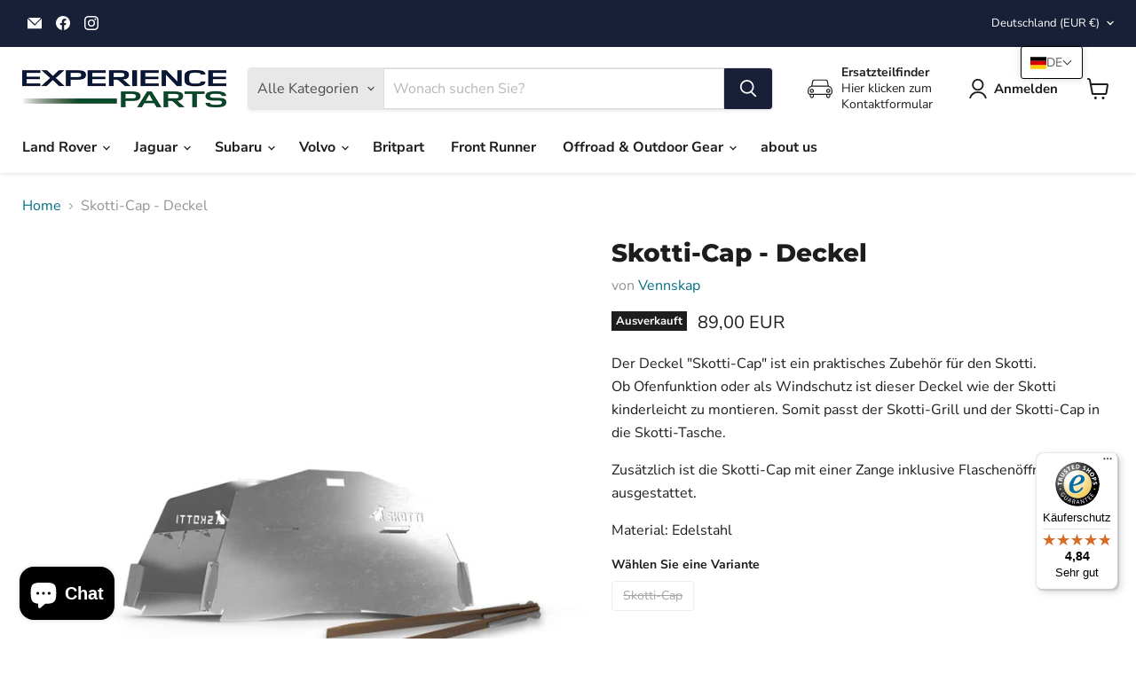

--- FILE ---
content_type: text/html; charset=utf-8
request_url: https://www.experience-parts.de/products/skotti-cap-deckel
body_size: 65514
content:
<!doctype html>
<html class="no-js no-touch" lang="de">
  <head>
    <meta charset="utf-8">
    <meta http-equiv="x-ua-compatible" content="IE=edge">

    <link rel="preconnect" href="https://cdn.shopify.com">
    <link rel="preconnect" href="https://fonts.shopifycdn.com">
    <link rel="preconnect" href="https://v.shopify.com">
    <link rel="preconnect" href="https://cdn.shopifycloud.com">

    <title>Skotti-Cap - Deckel — Experience Parts</title>

    
      <meta name="description" content="Der Deckel &quot;Skotti-Cap&quot; ist ein praktisches Zubehör für den Skotti.Ob Ofenfunktion oder als Windschutz ist dieser Deckel wie der Skotti kinderleicht zu montieren. Somit passt der Skotti-Grill und der Skotti-Cap in die Skotti-Tasche. Zusätzlich ist die Skotti-Cap mit einer Zange inklusive Flaschenöffner ausgestattet. Ma">
    

    
      <link rel="shortcut icon" href="//www.experience-parts.de/cdn/shop/files/favicon_32x32.png?v=1666010494" type="image/png">
    

    
      <link rel="canonical" href="https://www.experience-parts.de/products/skotti-cap-deckel" />
    

    <meta name="viewport" content="width=device-width">

    
    





<meta property="og:site_name" content="Experience Parts">
<meta property="og:url" content="https://www.experience-parts.de/products/skotti-cap-deckel">
<meta property="og:title" content="Skotti-Cap - Deckel">
<meta property="og:type" content="product">
<meta property="og:description" content="Der Deckel &quot;Skotti-Cap&quot; ist ein praktisches Zubehör für den Skotti.Ob Ofenfunktion oder als Windschutz ist dieser Deckel wie der Skotti kinderleicht zu montieren. Somit passt der Skotti-Grill und der Skotti-Cap in die Skotti-Tasche. Zusätzlich ist die Skotti-Cap mit einer Zange inklusive Flaschenöffner ausgestattet. Ma">




    
    
    

    
    
    <meta
      property="og:image"
      content="https://www.experience-parts.de/cdn/shop/products/skotti_cap-zange2_1200x1200.jpg?v=1749809606"
    />
    <meta
      property="og:image:secure_url"
      content="https://www.experience-parts.de/cdn/shop/products/skotti_cap-zange2_1200x1200.jpg?v=1749809606"
    />
    <meta property="og:image:width" content="1200" />
    <meta property="og:image:height" content="1200" />
    
    
    <meta property="og:image:alt" content="Social media image" />
  












<meta name="twitter:title" content="Skotti-Cap - Deckel">
<meta name="twitter:description" content="Der Deckel &quot;Skotti-Cap&quot; ist ein praktisches Zubehör für den Skotti.Ob Ofenfunktion oder als Windschutz ist dieser Deckel wie der Skotti kinderleicht zu montieren. Somit passt der Skotti-Grill und der Skotti-Cap in die Skotti-Tasche. Zusätzlich ist die Skotti-Cap mit einer Zange inklusive Flaschenöffner ausgestattet. Ma">


    
    
    
      
      
      <meta name="twitter:card" content="summary">
    
    
    <meta
      property="twitter:image"
      content="https://www.experience-parts.de/cdn/shop/products/skotti_cap-zange2_1200x1200_crop_center.jpg?v=1749809606"
    />
    <meta property="twitter:image:width" content="1200" />
    <meta property="twitter:image:height" content="1200" />
    
    
    <meta property="twitter:image:alt" content="Social media image" />
  



    <link rel="preload" href="//www.experience-parts.de/cdn/fonts/nunito_sans/nunitosans_n7.25d963ed46da26098ebeab731e90d8802d989fa5.woff2" as="font" crossorigin="anonymous">
    <link rel="preload" as="style" href="//www.experience-parts.de/cdn/shop/t/18/assets/theme.css?v=6740188329126808581759344802">

    <script>window.performance && window.performance.mark && window.performance.mark('shopify.content_for_header.start');</script><meta name="facebook-domain-verification" content="1iob4jsbxpju6370jinsdm4kgmek3q">
<meta name="facebook-domain-verification" content="f9mnumax17jqmpz5jb4ccs1lne0qgz">
<meta id="shopify-digital-wallet" name="shopify-digital-wallet" content="/2100074/digital_wallets/dialog">
<meta name="shopify-checkout-api-token" content="09fd6bcdc3cb23aa835fc0c7e648bd98">
<meta id="in-context-paypal-metadata" data-shop-id="2100074" data-venmo-supported="false" data-environment="production" data-locale="de_DE" data-paypal-v4="true" data-currency="EUR">
<link rel="alternate" hreflang="x-default" href="https://www.experience-parts.de/products/skotti-cap-deckel">
<link rel="alternate" hreflang="de" href="https://www.experience-parts.de/products/skotti-cap-deckel">
<link rel="alternate" hreflang="en" href="https://www.experience-parts.de/en/products/skotti-cap-deckel">
<link rel="alternate" type="application/json+oembed" href="https://www.experience-parts.de/products/skotti-cap-deckel.oembed">
<script async="async" src="/checkouts/internal/preloads.js?locale=de-DE"></script>
<script id="shopify-features" type="application/json">{"accessToken":"09fd6bcdc3cb23aa835fc0c7e648bd98","betas":["rich-media-storefront-analytics"],"domain":"www.experience-parts.de","predictiveSearch":true,"shopId":2100074,"locale":"de"}</script>
<script>var Shopify = Shopify || {};
Shopify.shop = "experience-parts.myshopify.com";
Shopify.locale = "de";
Shopify.currency = {"active":"EUR","rate":"1.0"};
Shopify.country = "DE";
Shopify.theme = {"name":"Empire - 2024-11-26","id":175425487114,"schema_name":"Empire","schema_version":"11.1.1","theme_store_id":null,"role":"main"};
Shopify.theme.handle = "null";
Shopify.theme.style = {"id":null,"handle":null};
Shopify.cdnHost = "www.experience-parts.de/cdn";
Shopify.routes = Shopify.routes || {};
Shopify.routes.root = "/";</script>
<script type="module">!function(o){(o.Shopify=o.Shopify||{}).modules=!0}(window);</script>
<script>!function(o){function n(){var o=[];function n(){o.push(Array.prototype.slice.apply(arguments))}return n.q=o,n}var t=o.Shopify=o.Shopify||{};t.loadFeatures=n(),t.autoloadFeatures=n()}(window);</script>
<script id="shop-js-analytics" type="application/json">{"pageType":"product"}</script>
<script defer="defer" async type="module" src="//www.experience-parts.de/cdn/shopifycloud/shop-js/modules/v2/client.init-shop-cart-sync_XknANqpX.de.esm.js"></script>
<script defer="defer" async type="module" src="//www.experience-parts.de/cdn/shopifycloud/shop-js/modules/v2/chunk.common_DvdeXi9P.esm.js"></script>
<script type="module">
  await import("//www.experience-parts.de/cdn/shopifycloud/shop-js/modules/v2/client.init-shop-cart-sync_XknANqpX.de.esm.js");
await import("//www.experience-parts.de/cdn/shopifycloud/shop-js/modules/v2/chunk.common_DvdeXi9P.esm.js");

  window.Shopify.SignInWithShop?.initShopCartSync?.({"fedCMEnabled":true,"windoidEnabled":true});

</script>
<script>(function() {
  var isLoaded = false;
  function asyncLoad() {
    if (isLoaded) return;
    isLoaded = true;
    var urls = ["https:\/\/chimpstatic.com\/mcjs-connected\/js\/users\/123f523911ca844f9c7e791f8\/00790979b24e4fe196a10f806.js?shop=experience-parts.myshopify.com","https:\/\/cdn.slideybar.lowfruitsolutions.com\/231b09a68023f764de0bf6a5d7524bc0\/slidey-bar-1672f0bec4329d48125e2fdc4439322b.js?shop=experience-parts.myshopify.com","https:\/\/tseish-app.connect.trustedshops.com\/esc.js?apiBaseUrl=aHR0cHM6Ly90c2Vpc2gtYXBwLmNvbm5lY3QudHJ1c3RlZHNob3BzLmNvbQ==\u0026instanceId=ZXhwZXJpZW5jZS1wYXJ0cy5teXNob3BpZnkuY29t\u0026shop=experience-parts.myshopify.com","https:\/\/cdn.hextom.com\/js\/freeshippingbar.js?shop=experience-parts.myshopify.com","https:\/\/cdn.hextom.com\/js\/quickannouncementbar.js?shop=experience-parts.myshopify.com"];
    for (var i = 0; i < urls.length; i++) {
      var s = document.createElement('script');
      s.type = 'text/javascript';
      s.async = true;
      s.src = urls[i];
      var x = document.getElementsByTagName('script')[0];
      x.parentNode.insertBefore(s, x);
    }
  };
  if(window.attachEvent) {
    window.attachEvent('onload', asyncLoad);
  } else {
    window.addEventListener('load', asyncLoad, false);
  }
})();</script>
<script id="__st">var __st={"a":2100074,"offset":3600,"reqid":"7bd13659-a290-4d0c-9c64-d0ebe8501aa8-1768867022","pageurl":"www.experience-parts.de\/products\/skotti-cap-deckel","u":"a13fee397eea","p":"product","rtyp":"product","rid":4591882731635};</script>
<script>window.ShopifyPaypalV4VisibilityTracking = true;</script>
<script id="captcha-bootstrap">!function(){'use strict';const t='contact',e='account',n='new_comment',o=[[t,t],['blogs',n],['comments',n],[t,'customer']],c=[[e,'customer_login'],[e,'guest_login'],[e,'recover_customer_password'],[e,'create_customer']],r=t=>t.map((([t,e])=>`form[action*='/${t}']:not([data-nocaptcha='true']) input[name='form_type'][value='${e}']`)).join(','),a=t=>()=>t?[...document.querySelectorAll(t)].map((t=>t.form)):[];function s(){const t=[...o],e=r(t);return a(e)}const i='password',u='form_key',d=['recaptcha-v3-token','g-recaptcha-response','h-captcha-response',i],f=()=>{try{return window.sessionStorage}catch{return}},m='__shopify_v',_=t=>t.elements[u];function p(t,e,n=!1){try{const o=window.sessionStorage,c=JSON.parse(o.getItem(e)),{data:r}=function(t){const{data:e,action:n}=t;return t[m]||n?{data:e,action:n}:{data:t,action:n}}(c);for(const[e,n]of Object.entries(r))t.elements[e]&&(t.elements[e].value=n);n&&o.removeItem(e)}catch(o){console.error('form repopulation failed',{error:o})}}const l='form_type',E='cptcha';function T(t){t.dataset[E]=!0}const w=window,h=w.document,L='Shopify',v='ce_forms',y='captcha';let A=!1;((t,e)=>{const n=(g='f06e6c50-85a8-45c8-87d0-21a2b65856fe',I='https://cdn.shopify.com/shopifycloud/storefront-forms-hcaptcha/ce_storefront_forms_captcha_hcaptcha.v1.5.2.iife.js',D={infoText:'Durch hCaptcha geschützt',privacyText:'Datenschutz',termsText:'Allgemeine Geschäftsbedingungen'},(t,e,n)=>{const o=w[L][v],c=o.bindForm;if(c)return c(t,g,e,D).then(n);var r;o.q.push([[t,g,e,D],n]),r=I,A||(h.body.append(Object.assign(h.createElement('script'),{id:'captcha-provider',async:!0,src:r})),A=!0)});var g,I,D;w[L]=w[L]||{},w[L][v]=w[L][v]||{},w[L][v].q=[],w[L][y]=w[L][y]||{},w[L][y].protect=function(t,e){n(t,void 0,e),T(t)},Object.freeze(w[L][y]),function(t,e,n,w,h,L){const[v,y,A,g]=function(t,e,n){const i=e?o:[],u=t?c:[],d=[...i,...u],f=r(d),m=r(i),_=r(d.filter((([t,e])=>n.includes(e))));return[a(f),a(m),a(_),s()]}(w,h,L),I=t=>{const e=t.target;return e instanceof HTMLFormElement?e:e&&e.form},D=t=>v().includes(t);t.addEventListener('submit',(t=>{const e=I(t);if(!e)return;const n=D(e)&&!e.dataset.hcaptchaBound&&!e.dataset.recaptchaBound,o=_(e),c=g().includes(e)&&(!o||!o.value);(n||c)&&t.preventDefault(),c&&!n&&(function(t){try{if(!f())return;!function(t){const e=f();if(!e)return;const n=_(t);if(!n)return;const o=n.value;o&&e.removeItem(o)}(t);const e=Array.from(Array(32),(()=>Math.random().toString(36)[2])).join('');!function(t,e){_(t)||t.append(Object.assign(document.createElement('input'),{type:'hidden',name:u})),t.elements[u].value=e}(t,e),function(t,e){const n=f();if(!n)return;const o=[...t.querySelectorAll(`input[type='${i}']`)].map((({name:t})=>t)),c=[...d,...o],r={};for(const[a,s]of new FormData(t).entries())c.includes(a)||(r[a]=s);n.setItem(e,JSON.stringify({[m]:1,action:t.action,data:r}))}(t,e)}catch(e){console.error('failed to persist form',e)}}(e),e.submit())}));const S=(t,e)=>{t&&!t.dataset[E]&&(n(t,e.some((e=>e===t))),T(t))};for(const o of['focusin','change'])t.addEventListener(o,(t=>{const e=I(t);D(e)&&S(e,y())}));const B=e.get('form_key'),M=e.get(l),P=B&&M;t.addEventListener('DOMContentLoaded',(()=>{const t=y();if(P)for(const e of t)e.elements[l].value===M&&p(e,B);[...new Set([...A(),...v().filter((t=>'true'===t.dataset.shopifyCaptcha))])].forEach((e=>S(e,t)))}))}(h,new URLSearchParams(w.location.search),n,t,e,['guest_login'])})(!0,!0)}();</script>
<script integrity="sha256-4kQ18oKyAcykRKYeNunJcIwy7WH5gtpwJnB7kiuLZ1E=" data-source-attribution="shopify.loadfeatures" defer="defer" src="//www.experience-parts.de/cdn/shopifycloud/storefront/assets/storefront/load_feature-a0a9edcb.js" crossorigin="anonymous"></script>
<script data-source-attribution="shopify.dynamic_checkout.dynamic.init">var Shopify=Shopify||{};Shopify.PaymentButton=Shopify.PaymentButton||{isStorefrontPortableWallets:!0,init:function(){window.Shopify.PaymentButton.init=function(){};var t=document.createElement("script");t.src="https://www.experience-parts.de/cdn/shopifycloud/portable-wallets/latest/portable-wallets.de.js",t.type="module",document.head.appendChild(t)}};
</script>
<script data-source-attribution="shopify.dynamic_checkout.buyer_consent">
  function portableWalletsHideBuyerConsent(e){var t=document.getElementById("shopify-buyer-consent"),n=document.getElementById("shopify-subscription-policy-button");t&&n&&(t.classList.add("hidden"),t.setAttribute("aria-hidden","true"),n.removeEventListener("click",e))}function portableWalletsShowBuyerConsent(e){var t=document.getElementById("shopify-buyer-consent"),n=document.getElementById("shopify-subscription-policy-button");t&&n&&(t.classList.remove("hidden"),t.removeAttribute("aria-hidden"),n.addEventListener("click",e))}window.Shopify?.PaymentButton&&(window.Shopify.PaymentButton.hideBuyerConsent=portableWalletsHideBuyerConsent,window.Shopify.PaymentButton.showBuyerConsent=portableWalletsShowBuyerConsent);
</script>
<script>
  function portableWalletsCleanup(e){e&&e.src&&console.error("Failed to load portable wallets script "+e.src);var t=document.querySelectorAll("shopify-accelerated-checkout .shopify-payment-button__skeleton, shopify-accelerated-checkout-cart .wallet-cart-button__skeleton"),e=document.getElementById("shopify-buyer-consent");for(let e=0;e<t.length;e++)t[e].remove();e&&e.remove()}function portableWalletsNotLoadedAsModule(e){e instanceof ErrorEvent&&"string"==typeof e.message&&e.message.includes("import.meta")&&"string"==typeof e.filename&&e.filename.includes("portable-wallets")&&(window.removeEventListener("error",portableWalletsNotLoadedAsModule),window.Shopify.PaymentButton.failedToLoad=e,"loading"===document.readyState?document.addEventListener("DOMContentLoaded",window.Shopify.PaymentButton.init):window.Shopify.PaymentButton.init())}window.addEventListener("error",portableWalletsNotLoadedAsModule);
</script>

<script type="module" src="https://www.experience-parts.de/cdn/shopifycloud/portable-wallets/latest/portable-wallets.de.js" onError="portableWalletsCleanup(this)" crossorigin="anonymous"></script>
<script nomodule>
  document.addEventListener("DOMContentLoaded", portableWalletsCleanup);
</script>

<link id="shopify-accelerated-checkout-styles" rel="stylesheet" media="screen" href="https://www.experience-parts.de/cdn/shopifycloud/portable-wallets/latest/accelerated-checkout-backwards-compat.css" crossorigin="anonymous">
<style id="shopify-accelerated-checkout-cart">
        #shopify-buyer-consent {
  margin-top: 1em;
  display: inline-block;
  width: 100%;
}

#shopify-buyer-consent.hidden {
  display: none;
}

#shopify-subscription-policy-button {
  background: none;
  border: none;
  padding: 0;
  text-decoration: underline;
  font-size: inherit;
  cursor: pointer;
}

#shopify-subscription-policy-button::before {
  box-shadow: none;
}

      </style>

<script>window.performance && window.performance.mark && window.performance.mark('shopify.content_for_header.end');</script>

    <link href="//www.experience-parts.de/cdn/shop/t/18/assets/theme.css?v=6740188329126808581759344802" rel="stylesheet" type="text/css" media="all" />

    
      <link href="//www.experience-parts.de/cdn/shop/t/18/assets/ripple.css?v=100240391239311985871732612909" rel="stylesheet" type="text/css" media="all" />
    

    
    <script>
      window.Theme = window.Theme || {};
      window.Theme.version = '11.1.1';
      window.Theme.name = 'Empire';
      window.Theme.routes = {
        "root_url": "/",
        "account_url": "/account",
        "account_login_url": "/account/login",
        "account_logout_url": "/account/logout",
        "account_register_url": "/account/register",
        "account_addresses_url": "/account/addresses",
        "collections_url": "/collections",
        "all_products_collection_url": "/collections/all",
        "search_url": "/search",
        "predictive_search_url": "/search/suggest",
        "cart_url": "/cart",
        "cart_add_url": "/cart/add",
        "cart_change_url": "/cart/change",
        "cart_clear_url": "/cart/clear",
        "product_recommendations_url": "/recommendations/products",
      };
    </script>
    

  <!-- BEGIN app block: shopify://apps/complianz-gdpr-cookie-consent/blocks/bc-block/e49729f0-d37d-4e24-ac65-e0e2f472ac27 -->

    
    
    
<link id='complianz-css' rel="stylesheet" href=https://cdn.shopify.com/extensions/019a2fb2-ee57-75e6-ac86-acfd14822c1d/gdpr-legal-cookie-74/assets/complainz.css media="print" onload="this.media='all'">
    <style>
        #Compliance-iframe.Compliance-iframe-branded > div.purposes-header,
        #Compliance-iframe.Compliance-iframe-branded > div.cmplc-cmp-header,
        #purposes-container > div.purposes-header,
        #Compliance-cs-banner .Compliance-cs-brand {
            background-color: #FFFFFF !important;
            color: #0A0A0A!important;
        }
        #Compliance-iframe.Compliance-iframe-branded .purposes-header .cmplc-btn-cp ,
        #Compliance-iframe.Compliance-iframe-branded .purposes-header .cmplc-btn-cp:hover,
        #Compliance-iframe.Compliance-iframe-branded .purposes-header .cmplc-btn-back:hover  {
            background-color: #ffffff !important;
            opacity: 1 !important;
        }
        #Compliance-cs-banner .cmplc-toggle .cmplc-toggle-label {
            color: #FFFFFF!important;
        }
        #Compliance-iframe.Compliance-iframe-branded .purposes-header .cmplc-btn-cp:hover,
        #Compliance-iframe.Compliance-iframe-branded .purposes-header .cmplc-btn-back:hover {
            background-color: #0A0A0A!important;
            color: #FFFFFF!important;
        }
        #Compliance-cs-banner #Compliance-cs-title {
            font-size: 14px !important;
        }
        #Compliance-cs-banner .Compliance-cs-content,
        #Compliance-cs-title,
        .cmplc-toggle-checkbox.granular-control-checkbox span {
            background-color: #FFFFFF !important;
            color: #0A0A0A !important;
            font-size: 14px !important;
        }
        #Compliance-cs-banner .Compliance-cs-close-btn {
            font-size: 14px !important;
            background-color: #FFFFFF !important;
        }
        #Compliance-cs-banner .Compliance-cs-opt-group {
            color: #FFFFFF !important;
        }
        #Compliance-cs-banner .Compliance-cs-opt-group button,
        .Compliance-alert button.Compliance-button-cancel {
            background-color: #007BBC!important;
            color: #FFFFFF!important;
        }
        #Compliance-cs-banner .Compliance-cs-opt-group button.Compliance-cs-accept-btn,
        #Compliance-cs-banner .Compliance-cs-opt-group button.Compliance-cs-btn-primary,
        .Compliance-alert button.Compliance-button-confirm {
            background-color: #007BBC !important;
            color: #FFFFFF !important;
        }
        #Compliance-cs-banner .Compliance-cs-opt-group button.Compliance-cs-reject-btn {
            background-color: #007BBC!important;
            color: #FFFFFF!important;
        }

        #Compliance-cs-banner .Compliance-banner-content button {
            cursor: pointer !important;
            color: currentColor !important;
            text-decoration: underline !important;
            border: none !important;
            background-color: transparent !important;
            font-size: 100% !important;
            padding: 0 !important;
        }

        #Compliance-cs-banner .Compliance-cs-opt-group button {
            border-radius: 4px !important;
            padding-block: 10px !important;
        }
        @media (min-width: 640px) {
            #Compliance-cs-banner.Compliance-cs-default-floating:not(.Compliance-cs-top):not(.Compliance-cs-center) .Compliance-cs-container, #Compliance-cs-banner.Compliance-cs-default-floating:not(.Compliance-cs-bottom):not(.Compliance-cs-center) .Compliance-cs-container, #Compliance-cs-banner.Compliance-cs-default-floating.Compliance-cs-center:not(.Compliance-cs-top):not(.Compliance-cs-bottom) .Compliance-cs-container {
                width: 560px !important;
            }
            #Compliance-cs-banner.Compliance-cs-default-floating:not(.Compliance-cs-top):not(.Compliance-cs-center) .Compliance-cs-opt-group, #Compliance-cs-banner.Compliance-cs-default-floating:not(.Compliance-cs-bottom):not(.Compliance-cs-center) .Compliance-cs-opt-group, #Compliance-cs-banner.Compliance-cs-default-floating.Compliance-cs-center:not(.Compliance-cs-top):not(.Compliance-cs-bottom) .Compliance-cs-opt-group {
                flex-direction: row !important;
            }
            #Compliance-cs-banner .Compliance-cs-opt-group button:not(:last-of-type),
            #Compliance-cs-banner .Compliance-cs-opt-group button {
                margin-right: 4px !important;
            }
            #Compliance-cs-banner .Compliance-cs-container .Compliance-cs-brand {
                position: absolute !important;
                inset-block-start: 6px;
            }
        }
        #Compliance-cs-banner.Compliance-cs-default-floating:not(.Compliance-cs-top):not(.Compliance-cs-center) .Compliance-cs-opt-group > div, #Compliance-cs-banner.Compliance-cs-default-floating:not(.Compliance-cs-bottom):not(.Compliance-cs-center) .Compliance-cs-opt-group > div, #Compliance-cs-banner.Compliance-cs-default-floating.Compliance-cs-center:not(.Compliance-cs-top):not(.Compliance-cs-bottom) .Compliance-cs-opt-group > div {
            flex-direction: row-reverse;
            width: 100% !important;
        }

        .Compliance-cs-brand-badge-outer, .Compliance-cs-brand-badge, #Compliance-cs-banner.Compliance-cs-default-floating.Compliance-cs-bottom .Compliance-cs-brand-badge-outer,
        #Compliance-cs-banner.Compliance-cs-default.Compliance-cs-bottom .Compliance-cs-brand-badge-outer,
        #Compliance-cs-banner.Compliance-cs-default:not(.Compliance-cs-left) .Compliance-cs-brand-badge-outer,
        #Compliance-cs-banner.Compliance-cs-default-floating:not(.Compliance-cs-left) .Compliance-cs-brand-badge-outer {
            display: none !important
        }

        #Compliance-cs-banner:not(.Compliance-cs-top):not(.Compliance-cs-bottom) .Compliance-cs-container.Compliance-cs-themed {
            flex-direction: row !important;
        }

        #Compliance-cs-banner #Compliance-cs-title,
        #Compliance-cs-banner #Compliance-cs-custom-title {
            justify-self: center !important;
            font-size: 14px !important;
            font-family: -apple-system,sans-serif !important;
            margin-inline: auto !important;
            width: 55% !important;
            text-align: center;
            font-weight: 600;
            visibility: unset;
        }

        @media (max-width: 640px) {
            #Compliance-cs-banner #Compliance-cs-title,
            #Compliance-cs-banner #Compliance-cs-custom-title {
                display: block;
            }
        }

        #Compliance-cs-banner .Compliance-cs-brand img {
            max-width: 110px !important;
            min-height: 32px !important;
        }
        #Compliance-cs-banner .Compliance-cs-container .Compliance-cs-brand {
            background: none !important;
            padding: 0px !important;
            margin-block-start:10px !important;
            margin-inline-start:16px !important;
        }

        #Compliance-cs-banner .Compliance-cs-opt-group button {
            padding-inline: 4px !important;
        }

    </style>
    
    
    
    

    <script type="text/javascript">
        function loadScript(src) {
            return new Promise((resolve, reject) => {
                const s = document.createElement("script");
                s.src = src;
                s.charset = "UTF-8";
                s.onload = resolve;
                s.onerror = reject;
                document.head.appendChild(s);
            });
        }

        function filterGoogleConsentModeURLs(domainsArray) {
            const googleConsentModeComplianzURls = [
                // 197, # Google Tag Manager:
                {"domain":"s.www.googletagmanager.com", "path":""},
                {"domain":"www.tagmanager.google.com", "path":""},
                {"domain":"www.googletagmanager.com", "path":""},
                {"domain":"googletagmanager.com", "path":""},
                {"domain":"tagassistant.google.com", "path":""},
                {"domain":"tagmanager.google.com", "path":""},

                // 2110, # Google Analytics 4:
                {"domain":"www.analytics.google.com", "path":""},
                {"domain":"www.google-analytics.com", "path":""},
                {"domain":"ssl.google-analytics.com", "path":""},
                {"domain":"google-analytics.com", "path":""},
                {"domain":"analytics.google.com", "path":""},
                {"domain":"region1.google-analytics.com", "path":""},
                {"domain":"region1.analytics.google.com", "path":""},
                {"domain":"*.google-analytics.com", "path":""},
                {"domain":"www.googletagmanager.com", "path":"/gtag/js?id=G"},
                {"domain":"googletagmanager.com", "path":"/gtag/js?id=UA"},
                {"domain":"www.googletagmanager.com", "path":"/gtag/js?id=UA"},
                {"domain":"googletagmanager.com", "path":"/gtag/js?id=G"},

                // 177, # Google Ads conversion tracking:
                {"domain":"googlesyndication.com", "path":""},
                {"domain":"media.admob.com", "path":""},
                {"domain":"gmodules.com", "path":""},
                {"domain":"ad.ytsa.net", "path":""},
                {"domain":"dartmotif.net", "path":""},
                {"domain":"dmtry.com", "path":""},
                {"domain":"go.channelintelligence.com", "path":""},
                {"domain":"googleusercontent.com", "path":""},
                {"domain":"googlevideo.com", "path":""},
                {"domain":"gvt1.com", "path":""},
                {"domain":"links.channelintelligence.com", "path":""},
                {"domain":"obrasilinteirojoga.com.br", "path":""},
                {"domain":"pcdn.tcgmsrv.net", "path":""},
                {"domain":"rdr.tag.channelintelligence.com", "path":""},
                {"domain":"static.googleadsserving.cn", "path":""},
                {"domain":"studioapi.doubleclick.com", "path":""},
                {"domain":"teracent.net", "path":""},
                {"domain":"ttwbs.channelintelligence.com", "path":""},
                {"domain":"wtb.channelintelligence.com", "path":""},
                {"domain":"youknowbest.com", "path":""},
                {"domain":"doubleclick.net", "path":""},
                {"domain":"redirector.gvt1.com", "path":""},

                //116, # Google Ads Remarketing
                {"domain":"googlesyndication.com", "path":""},
                {"domain":"media.admob.com", "path":""},
                {"domain":"gmodules.com", "path":""},
                {"domain":"ad.ytsa.net", "path":""},
                {"domain":"dartmotif.net", "path":""},
                {"domain":"dmtry.com", "path":""},
                {"domain":"go.channelintelligence.com", "path":""},
                {"domain":"googleusercontent.com", "path":""},
                {"domain":"googlevideo.com", "path":""},
                {"domain":"gvt1.com", "path":""},
                {"domain":"links.channelintelligence.com", "path":""},
                {"domain":"obrasilinteirojoga.com.br", "path":""},
                {"domain":"pcdn.tcgmsrv.net", "path":""},
                {"domain":"rdr.tag.channelintelligence.com", "path":""},
                {"domain":"static.googleadsserving.cn", "path":""},
                {"domain":"studioapi.doubleclick.com", "path":""},
                {"domain":"teracent.net", "path":""},
                {"domain":"ttwbs.channelintelligence.com", "path":""},
                {"domain":"wtb.channelintelligence.com", "path":""},
                {"domain":"youknowbest.com", "path":""},
                {"domain":"doubleclick.net", "path":""},
                {"domain":"redirector.gvt1.com", "path":""}
            ];

            if (!Array.isArray(domainsArray)) { 
                return [];
            }

            const blockedPairs = new Map();
            for (const rule of googleConsentModeComplianzURls) {
                if (!blockedPairs.has(rule.domain)) {
                    blockedPairs.set(rule.domain, new Set());
                }
                blockedPairs.get(rule.domain).add(rule.path);
            }

            return domainsArray.filter(item => {
                const paths = blockedPairs.get(item.d);
                return !(paths && paths.has(item.p));
            });
        }

        function setupAutoblockingByDomain() {
            // autoblocking by domain
            const autoblockByDomainArray = [];
            const prefixID = '10000' // to not get mixed with real metis ids
            let cmpBlockerDomains = []
            let cmpCmplcVendorsPurposes = {}
            let counter = 1
            for (const object of autoblockByDomainArray) {
                cmpBlockerDomains.push({
                    d: object.d,
                    p: object.path,
                    v: prefixID + counter,
                });
                counter++;
            }
            
            counter = 1
            for (const object of autoblockByDomainArray) {
                cmpCmplcVendorsPurposes[prefixID + counter] = object?.p ?? '1';
                counter++;
            }

            Object.defineProperty(window, "cmp_cmplc_vendors_purposes", {
                get() {
                    return cmpCmplcVendorsPurposes;
                },
                set(value) {
                    cmpCmplcVendorsPurposes = { ...cmpCmplcVendorsPurposes, ...value };
                }
            });
            const basicGmc = true;


            Object.defineProperty(window, "cmp_importblockerdomains", {
                get() {
                    if (basicGmc) {
                        return filterGoogleConsentModeURLs(cmpBlockerDomains);
                    }
                    return cmpBlockerDomains;
                },
                set(value) {
                    cmpBlockerDomains = [ ...cmpBlockerDomains, ...value ];
                }
            });
        }

        function enforceRejectionRecovery() {
            const base = (window._cmplc = window._cmplc || {});
            const featuresHolder = {};

            function lockFlagOn(holder) {
                const desc = Object.getOwnPropertyDescriptor(holder, 'rejection_recovery');
                if (!desc) {
                    Object.defineProperty(holder, 'rejection_recovery', {
                        get() { return true; },
                        set(_) { /* ignore */ },
                        enumerable: true,
                        configurable: false
                    });
                }
                return holder;
            }

            Object.defineProperty(base, 'csFeatures', {
                configurable: false,
                enumerable: true,
                get() {
                    return featuresHolder;
                },
                set(obj) {
                    if (obj && typeof obj === 'object') {
                        Object.keys(obj).forEach(k => {
                            if (k !== 'rejection_recovery') {
                                featuresHolder[k] = obj[k];
                            }
                        });
                    }
                    // we lock it, it won't try to redefine
                    lockFlagOn(featuresHolder);
                }
            });

            // Ensure an object is exposed even if read early
            if (!('csFeatures' in base)) {
                base.csFeatures = {};
            } else {
                // If someone already set it synchronously, merge and lock now.
                base.csFeatures = base.csFeatures;
            }
        }

        function splitDomains(joinedString) {
            if (!joinedString) {
                return []; // empty string -> empty array
            }
            return joinedString.split(";");
        }

        function setupWhitelist() {
            // Whitelist by domain:
            const whitelistString = "";
            const whitelist_array = [...splitDomains(whitelistString)];
            if (Array.isArray(window?.cmp_block_ignoredomains)) {
                window.cmp_block_ignoredomains = [...whitelist_array, ...window.cmp_block_ignoredomains];
            }
        }

        async function initCompliance() {
            const currentCsConfiguration = {"siteId":4356225,"cookiePolicyIds":{"de":68325924,"en":12132939},"banner":{"acceptButtonDisplay":true,"rejectButtonDisplay":true,"customizeButtonDisplay":true,"position":"float-center","backgroundOverlay":false,"fontSize":"14px","content":"","acceptButtonCaption":"","rejectButtonCaption":"","customizeButtonCaption":"","backgroundColor":"#FFFFFF","textColor":"#0A0A0A","acceptButtonColor":"#007BBC","acceptButtonCaptionColor":"#FFFFFF","rejectButtonColor":"#007BBC","rejectButtonCaptionColor":"#FFFFFF","customizeButtonColor":"#007BBC","customizeButtonCaptionColor":"#FFFFFF","logo":"data:image\/png;base64,iVBORw0KGgoAAAANSUhEUgAAAfQAAABaCAYAAABOt6SgAAAgAElEQVR4Xu1dBXhUR9d+40oEIiSBoEECJAQI7u4UK1bci1NocClQCrQ4FHd3dyguxaW4uwZNiN\/\/P3d3k03Y3Tt3JdnwzTxfP5LsmTNn3rl735Ez51hUqN5CQDopmTK6oUWz+mjYoKZo8fqNO7Fg0WrExScw98DP1xsL5k6ArY0tcx1DBOPi4rBpy26s37gL4e8\/MqmytLBApQqlMDisBywsLMQ6p0+exaKl63Hv0VMmHYYIebi5gJr1z+IH36w+yJ4tC3wzeyGocEEAAiAIEAVgAfH\/LSxgbW0FS0tLWc2e+fcihoyYJKtOWgsPGtAd1aqW02pGlZotU8VEBzsbODs6wMUlA\/IF5oGfnw9cHR0QElIAbu7u4vgICfGKMVKOi5WVJaytrQ22j57pGnXbMOsZNPBnVKtSVqt8ZORX1GvUkVmfOQjWqVkJ\/ft21mhKvwG\/4cq1m0xmOtjZol7tKujUqSWsrKyY6ugrJAgCevUdgRu37kmqKFWyCMaOGiApJyVAbcbFxyM+np5Fen0ICH\/7HvsPHMWmnfvx\/NVbpYqUNKR47yUvKhn6LOnnbH6Z0bhedVSuXBZubhkAC3oP0TvJGvTM61v++ecENmzcgXfv3uurItXrWYSUbZBuCN0jkzvatWqMZk3qJgK1ZOVGkei+RkUxg5c7Zzb8PfU3uLm5MtfRRzAiMhILF63B5u378eXrVyYVNtbWqFyxFMaO6C8+lKpy9PBJ\/L1wFe6mAqEzGaom5OflgW6dWqFI0UIiubu5usDGxkZSzfFT59AvbKyknDkJjBraB3VqVNJqUmj5H8zJXOWLz0Kcf1UqURQDBnYX7bOxtRXHSZ9CL+eSlRozVx09tC9q16ioVT4iIhIVa6XORIjZaAnBH+pVw9CBPTRKdek1FBcv\/8fclIuzI1o0qYvWrZrAzs60C4323X7Fteu3JW0rX6Y4\/ho\/RFJOkwCReHj4B8QnJODt23CsWL0Z+w+fSPY+00uxrEoC+ndvjwoVS8LGxhYZ3V1lT5i27jiA+UvW4NVr1aRDlgFpIpzuCZ1maktXbMTKtdvw8dNnJNDqkaEE5suNCWPCkNnbk0Favsj7Dx\/F3YOtOw8iOjaWSYGtrQ0qly+F34b3S1yZpwdCT945ASPCeiF\/\/gBky+qrk9g5oTM9FiYRyhuQA6OG9IazsxO8vTy\/ed50NcoJHTAmoRPWPt6eaN2sAerUrgJHRweTjDkpNTWh33\/wGJ+\/RKDPgNGIEBcxmlbaJuueBsXEBxaYPmEYfHwzwz+rL\/NOIid0E4+TphW62KQgYOPWPdiyfR8ePHqK6Bg2Ag0ulA\/Dw3oim38Wo1r++s07zFu0Gtt2HRB3p1mKrY0NqlYug1FD+mh8uZrzCl1z\/wSMGdYPPpm9EVQon8Y+cUJneTJMKxMSFIhO7ZqBjqL8fDMzNcYJ3fiETsD7enuiTcuGqFm9IpycHJnGQq6QqQj97r2H+BIRgc49aVWf1iSuGRUHe3tMHBsGdzdX5M2TUxI6TuiSEBkmoJXQlWqvXrmBTdv24PCJs\/gSEcnUWJHCBTCgT2cE5MrOJC8l9PLVa8xfshbbdh6UEk383M7WFjWrlsPQsJ5aV0rpj9AV3bOysMCEsb+iQtmSynP3JFg4oTM\/[base64]\/[base64]\/[base64]\/LJqnyGqK5ND6PZ2tmhStwb69DHuVSABAp49e4mD\/5zExavXceLUeeb+kvf+9D+GoljxkMQ6cgl937ZlcHfTzzOb2VADBeUQ+ohBvcQrS0Yvypfdmo078OlzBBYuXYeEBLarnT26tEbrFj\/o9AhOa0KfOHaQWbw8tY2bMQiddBcvUghdOrRAgcA8RrluSDqNSeiDhk\/E0RP\/IjaOfXIfVDAfSoYWRsniISgUmOebYzh9vgtE7cdPnsONm7ex98AxPH76gklNgfwBGDu8P7Jk8dEoL4fQaUH499QxTO2aUuj7JXRCTRCwYeseTJoyj9n7nWaOvbq1ZSb112\/[base64]\/E86PjMlaqXTs0R4um9WV7sZoboROW9x88wqy5y3H05DkmaN3dXbFv61JO6KlM6NRcaPkGzN7HUjtxnNBTj9CppaLkuNu7M3Lm9Ge+cqXNQqMQuiCI8SNOnLnwzda3tnapD2H9uiJHDn+md4W+QvS+79ZnGC5cYosDQNvktOPDCV1fxNOknoCD\/5zAoJF0hst2pYLuUP9Quwrq1akGVw3bvORwFzb8D5w9f5W5Rz27\/oTGDWrC2dmZuY5K0BwJHUIC\/l6wCouWb2Dqj7u7C\/ZuWZp4ZsW33E205a5hNDihMz2iRhEy5gpdZVChAnnw+4gByJzZi\/UVprEvxiB0Is3eA0bj9NlLTHiRs\/GQgT8jXx7DnI6ZGoOAbr2H4\/yla0zinNDTyxl6iuFMiI\/HidMXMGrMFHyKZLvSltHNFRXKhKJLx5bw8MiYqDEmNhZdeg7BfzfuMD00JNS7exs0rFdDDOShTzFLQgfw94KVWLRsPVOX+Ao9OUypteWuWKGzR7DjK3Smx1mrECuhU0hlOlPetvMAU4P5AnJg2sQRyJjJnUlek5AxCP3fMxfw18xFuM8YtbJMqaKYOmG43jbLrXj3\/iN8UTrTSdV1dc2AHNk0xyHhW+5S6KXx57RVeOv2fazbsAM795M3uvRq3d7eDoXyBWDMyP7IlCmjeC7\/Y9teePCQPaY6kXmjBjXh5Kh\/sAjzJfQVWLSMr9BVj7Yc4kxdQmfdchcweMDPOp1f+Za77hcZK6HTbYkBvTvi3\/OXMWfhaqa3o38WX6xdOhXWeuaiMAahj5swU7zNw+IMR97qFEZ20u+DmfpnTkKc0M1pNLTYQttFHz9+wv5DJzCR0VHIytJSjKS1ZO5EtOrQDy8Yr2m4ZnDGz51\/Qp1alQ2+bmWehC7g7\/krZWy58zN09ccytQidvICL8xV6qr2d5BD6yMG94OvjjRVrNmPuojVMNnp5ZsTWNfNgbSM\/0Y4xCH3wyIk48M9JJlvpmvOowb2QN29uJnlzEuKEbk6jIWELrTIOHTmJIaP+ZFqpkzqKtc56Ba5EkULiPdLAwLxG8U41N0Knm1Er123FzDlLEc+Y7Y7O0PdtXZY4MvwMPZXO0AUBoRUaMn07nR3s8Wu\/rqhVU3sCGr5CN94KnQg9Zw5\/8W71wqVrsWDJOqZxomQje7YshoWYWYy9GIPQB42YiIOH2QidQgvPmT7WYGc+9h4aT\/I7J3QBA\/t2QYM61YyHmBxNFoCVpZWYptN4RcC+g8dED\/i4OGV6PwOVU1CX+rUqge7zuhoxm5u5ELqYDjEuTnQynP73UrxhTC1IQSP6dGiJ5q2TsnTJJfQd6+ebPEOetuGnftOzJ5V+1Jy23GOiY5CQEI\/KddsgljFBEB0PtW7eUOf94LQldAHjRg5AhbIlDPym6ltdEMlJVzZBuSt0InRVoXgWy1ZtYpoke3q4Y\/PqObCzY7\/+ajChCwIGjSRCZ7umS9eA504fJyv5j74jY+x6cgidgp1Nmzhc9gTLWDYLCQnijSxZ99CN1bg+eihEape2zdCwYS19qmuvIwjYtfcwJk6bJyuqliaFlPqwacNaYhhZVR5zYxkrh9ApNnzdahXQsaPm+5V62SRQuEULvHjxCstXbsKRU3T\/XNoHQdWWm4szKDCMKjc3\/V0uoetltxEr\/dqvC5o2rK1ToxxCp3C\/1SprzxMu33T1XPVAh+5hsqJ4UZav3t3bijcxdJW0JXT5qBi7RvUqZcVJhbZiCKFTmOSZc5dhzYadiI6OkTQ9a5bMWDh7gphwhKUYTOgAZK3QgwMxb8bvLKaZnYwcQjcH408cXM8JXTUQ23cdwIw5y\/D+wye9xoZiLjeuXwN9fm5nlOhHKY2QQ+iKuoq0gfoXVWhF0mGoLqB351Zo3bppMnP+1wld\/7Exfk1Xlwzo0qE5fmQIQ8wJ3ZSErhhbIvX1m3cxha7OnSsb\/vp9iHgWL1UMJXTaqRo8chL7ljsndKkhMdrnnNDVoRQEbNmxH\/MWU\/Sj97JAJjKvX7syfund2egrc5Uh8gldVhdMJkw7FRSoZ8GsP75pgxO6yWCXpZjOYzu0aYpmjesy1eOEbnpCpyn0rLnLsHHLHqbMkXTXe\/[base64]\/LnzY2QQvlRtw4liGE\/nuGEnnqETsdddJ1t9fptTD4+wYXyo1\/P9lqzRqY+ofMzdKN8aRmUyN5yT8v0qRSUpXTxwgiSSErP0O9kIp8\/f8G5C1fF8ypKwWdIIWc0ilncrnUThARLpHiV2ZA5E7q1lSVCiwbDP6uveORA+er9fKXTW8ol9B\/qVgMF+kmrUrliadA1HF1FjlNcavbDwc4O9etWhYUFRK\/[base64]\/W4b2Sda1te+J0J88fY6Zc5bh5OkLiIqRvh4iF+iC+QPQo2trFCsSJLeqRnk5hE53pQsXyIsKFUrp0baKQBRe7kQ4ROguLs7w9\/NBQB46TjCcFEiDXEL\/3vKh16lRUWOaXgrUI1K5ktAFIUF01Fy+eous8axXq7KYCphi6BuzpD2hfx\/50Cn0qyqwDOv4rN+yCxMnz2UiDlqh9+jyU7LdwlQn9KBAzJ3x\/d9D5\/nQWZ9gE8g9f\/ES4\/+cw5wtiFZJdC7l6uKKMRNmMAV9ILPJ85Tu9dJgG7oqkkPo9na2aFK3Bvr06WgC9Iyn8n+d0JlDvwoCPn3+gjUbtmP1uu34EvmVeRAqli2B8sWCUI\/uz+taVjJrTHunOEp3SVmyzLWYaoWu6u+O3Ycwevx0pu4XyJcbtBVLDrtUDCZ0uV7uIqGPTbOAK0wgaRGSv0IfY0hzRqn7P7dCf\/P2HYaO+hMXr9xgBnBgn06oX6cq7O3tcfzkWfQbNI65LsUyHti3M4oULshcR5MgJ3SIgWncdTjZGQSwkSrL2XJnJnSlbeTvQRn+zpy9hBVrtzJbnDlTRuQvkAcTxoTJOhLR1gBfoeuG3tSETjs3m7fuwfjJc5gWCnlyZ0dY\/25iZrfUJnQ\/Hy\/06doGlYwaQIn50TdIkBO6QfCZvvKnT1\/Qo\/9I3Lx9j7kx+iLQ1ijdNVcVcp77ue8wpi8T1aHc6iOG9EZQgXzM7aYU5ITOCV31TLx\/\/xHLVm\/CijXspG5paYFSJUKUaSzZPdo1PbCc0NOW0Kn1yMivWL1qE+Ywpi6mWw2jh\/YTE1L9d\/225HuIMqT9NX6IRrm5C1dj7aadoAmmVKFwyVUqlMbYkb9IiZrd55zQzW5IkgyKjopGq0798Ojxc0YrBQz+pTtq16j0jWc1zZAvX72Bzj0pJSDbyzGzt4e4QqKrQvqEheWEzgld\/cGlLfjFy9bLWqlTDPLQooUw48+RBm2BckJPe0Knd9C7t+H4e\/YSbDt4lOk95JPZC+HvPzCFlNVF6B8+fETY8Im4cPk\/pndpauZDJ1wu\/nsJ78M\/MNnm6e2JoCKad085oTNBmPpCQnwcajfphLfv2AaZzsyJzOvWqiJmWNNUEhIEXLt+Cx1\/DmP6MpEON1cXDO7bGWXLlYCtra0sIDihc0JP+cDQKm3OwlVYvX4787NEpF4spCBmTh6t18SSGuKEnvaEThYQeT158hx\/TJyJs1euM7+HWB4WXYROTpq9B\/zG7IPklsEZLZrURYf2zVmaNkiGMOkXNlZccLGU8mVCMXpYP42inNBZEExFGSLd6KivqNGwA75+jWJsWRDPmxrWqyGZ9pQenmvXb6ND91+Zv0zkgV6meAhGDesLZ2cnRpvkXVvjTnHMsBpd0JRn6JqMpSyBU2YtwrqNO5n7QtvvRUMKYvbk3\/RylOOEbh6EriB14O69Bxg26k\/cf\/yU+T0k9bDoInSq22vAaJz+96KUmsTPa1Qti7EjaNudbUeTWXEKQbod0q33MFy4dI1JBTlXkpOlpsIJnQnC1BGKjY3DjRt30HPgaGYyp\/MeyoDFkqBCvRc0G+zedxhiY9lTsLpmcMKmNX\/DJYMLEyB8hc5X6NoeFJpY\/jF5Drbu2M98A4N0FS8WhD\/[base64]\/YePiKeoIAyFztJ3bpgPT08PSWlO6MCaJdPg6so2AZIEVE8BZ2dH2OvIP53aK3T1bsyfvxJbdx\/E2\/cfmIk9Z1Y\/dGrdBGXKlYCjkyMTKmlN6MPCeqJMSf2i3DF1kEGIdsG07bCZ2stdm3n0Dho7YSaePn9lMKlLETrZ8MvgcSJ50i6RnNKqWQO0\/LG+uDtE63WKc2FvbytGMGTxL4qLixOz0MXGxiBBjNVggatXrmPhsvW4ff8RsyklQwuL\/[base64]\/qhatiRKli6muE1kQf9LvjUvqEVMfPzoKTZv2Y2rN+\/KismgjoWTowMa1qmKPr20x+qQQ+j0TGZwcNAXbqPVk0XoRmtVT0UemdxF4tW2in7w8AlG\/T4N12\/eZWqBBoEypbVq9gMa1KvGVEdK6O7dh1i2ciOOnzmPz18ipcTFz+nhmjV5NAoE5tEqzwmdCUqTC40a2gd1dOxSpTWhEwAf3n\/AXzMX4dCRU4iJiWXGpG6tSujeqRW8JHaM0prQmTtkQsEf6lXD0IE9zI7QyaDDx05j2qwlePr8pd4IsBA6Kaet90EjJuDI8X+Zd4X0NspIFWmHrVaNihgyoLtOjXII3UimGazmuyH0W3fuY8LkObj6n\/QdS0LN1sYa+QJyiGReuVIZg4FUV\/DkyTNs2LQLew8dx7v3H5l0U8CU8aMHao3\/zgmdCUaTC6UHQhdftADGTZiBXXuPMMX+VgFH4WI7t28OuuKkrXBCB8yZ0GncDh4+CUq9+uTpC72+E6yEriD1BAwfMwXXb9zBk2f6TyL0MlRGJVrzu2RwRrUqZfFrv66S2\/uc0GWAq4+othU6BUqYOnsxLjFGf3Owt0PJYsFoVK8GSuqZcUrK\/jdv3mHXnkPYuH0fXrx8IyUufu7lmVGc9ZcuUeSbcx1O6EwQmlwovRC6CISQgAlT5mPTtr1Mx0\/qpE7b774+3hrx5IRu\/oROA3fgnxOYu3AVHj5+Jvt7IYfQVcoPHDyGoyfPitEMH+s5kZBtKGMFOpuvU6MC\/P180b7tj0y1OKEzwaS\/kCZCv3ztJmbNXYaLl+kepnQhMqe85T82roOcObNJVzBA4uvXr9h34BiWrtrEPHP19fFCzy6tUap4EThnSLrWxgndgIEwYtV0RejKLdFpsxdj5dptslCoXaMCurRvIZJ6SkclTujpg9Bpn4ZW6nMWrsbDR3Sljb3oQ+ikPT4+Dv8cPoXL\/93Cly8R4tW2t4xBXtitY5esVLY4vLy9xCvI\/Xq0l3VNkxM6O856SaoTOp3dXLpyHbPnrxT\/ZSmUS\/unpvXwQ\/0a8Pb2ZKlisAxdpaAzrdkLVjJvf3l5ZkKT+jVQpVIZ+Pv7iTbIJ\/Tq6NOnk8H2m1KB3OQsprSFVXd6I3RFvwT8PX8lFi3fwNpNUa56lbJo0bgu8ubNBRubpABL5GVcqnITZl2jh\/ZF7RoVtcpHRESiYq2WzPrMQVD3lvsQpgVGYL7cGDm4N3Lm0O0Qa1h\/BRw+dgaz5i6XtVKngCt\/jR9qUNOfPn\/G4SOn8fLNW1FP1NcoXL9+B9du3kF0om+HenpglRsfy111dZc\/hXwGJ0dULFcSmX2S3u11qlWEr19mye11TR2la6Dzl6zFq9cK+9NDsVixbrshzpCp2kdaXefPlxt5cucQnTHo7uWV\/24x22Bna4MalcvB0Znteg6zYgbBoyf+xfMXrxkkFSKuLs4ILpgfvr6Kbc9nT1\/g6n+38IEhfjLNRgNyZEPhwooMS+Zanr94BcLF1MEmjNn\/EqGFkSNbFq0qKSMaa39KFAtGjuxZjWmeVl20ql6\/eRezbSpFRYIDRcKhgEiqQrdH1m0iXSxFQMniIcjurx0z8sbfuHW3bNtYWjeVDHlmh2q5v0yr4jdvwyWbzujuihKhwXB1Mf1VTEoqRdfZWIufrzfKlQ5lFWeSi46Kwp27D3H73kPEiDcw1Ak8iYYU+eZTkrogBtHRdbnBycFBfNY8PTMx2SMldP\/BYzFwWCRzUDIpjab\/3CJOcZGPF44AR4AjwBHgCJgBAuqrdnVztP3dDEw2ExM4oZvJQHAzOAIcAY4AR4AjYAgCnNANQY\/[base64]\/E6o2rOgRPHJgs9T\/hFNMeoVlZQjlaiDJUHNt33jhJ6K482b4giYAoEbd6\/j+sM7iIlPMIV6jTrp5UTvIUsLCzja2iFzJi\/k8MkKz0xeSfK6MmkYzVIBt+\/fwqV7txCfIN1\/AQKCcgeiYK58RrOARdHmQ9sRJSYkMW1RJOZInp7D2tISHq4Z4efpjey+2WBnaycrjWhKi49f\/[base64]\/ARwyTs1xljcODfo7LtMKcKhXLnx9KR0yVNIuK9+\/geTl69gKjoKBEjIvTdJw7g1QfpjHqSDaQQIPp2d86A0MDCyO6XPfHTovmCUCRfECwtSUI7yXNCl4s4l+cImBkCaUnoUlAQiRTKHYgMThlQITgUwXkLpSAUKQ26P1+8fRUWbluDyKivzIr8vXzQt3lnVAwtx1zHUMG0JHQp24vnC0Iu\/1xwsndAzZLlkTNrLp1VvndCp5V0QkI8th7di3tPH+Hh80e4cPsaomNipKA02ecFc+YVd5VowlW\/XHXkzZ5bI7FzQjfZEHDFHIHUQcCcCV0dgfz+OeHvmxX9WnSDp3smptWgLgRjY2PQYlh33H\/+WDbQBXLmQd\/mXVA0f7DsuvpUMGdCV\/XHzsYWwbnzIbRAEbSu3QS2NnYau\/r9ErogbpvvOL4fp66dx\/mbV\/A6\/K0+w23SOkXyFoKvpzc61m+JbD5Zk7XFCd2k0HPlHAHTI5BeCF2FBJFo+YIhaF67KWysbfUCiLY+J6\/4G5uP7Ja1OldvbEi73mhUqQ4sLS31skFOpfRA6Kr+uDpnQPH8wahYpBRqla3+TTe\/S0IXBMTGxYpkvnDbajx\/+0rO8KaJbHBAIMZ2GwQ\/8ZhLUTihp8lQ8EY5AsZDIL0ROvXc3dkFY7sMRKmQkvKBEARMXzMfG\/7ZiS9fI+XXV9bI4uWDYR36oniBInrrYK2Yngid+mRlaYnCufKhe5N2KBIYkqyb3yOh0xb7jmP7MGvDUrz58I51WDXIqZzddDmzJXdalOv4pt5o3my5MeOXMfBw9+CEbsCo8aocAbNBQA6hk1e6i70Ds+0O9vawtLRSkxcQERmJqJgoRIle9Qp\/3aTXF7tXrre7B3ZPWwlYyF8h95gwSNwWNbRk9\/LB6G5hKBRQwFBVOuvLIXQHG1vYWVsbZE9cfBy+xsWKnv\/fXl1jGyNbaxs0r9YAfVt2TWbL6LkTRS9vY5SImGjExrM5M5K3vnMyhz79LQjMmRczB01MVLDrxAFMXjUX4Wqe67q1JxG3g509ygUXQ8PyNeHh4a2hWkq8kxP6lj0bsPf8Kbz9\/FGtLtsYUQV\/b18sGzUTLs4Z+Apd\/0eC1+QImAcCcgidrpctHz2D2XDxkk0yz2cB5DSk+E9djYDjl05jzKKpyj+yvZA83TJi74y1zPaQ4G8L\/8Ku4wcRExcrUU\/6FjZZOWPgOJQOKi7LBrnCcgi9T7NOqFuumtwmkssLgEjlKRaDfy2ficOXziAmVgo7hToiq\/b1mqNTg1aJ+r9EfkF0rHEcxMYtnobD508y9bVAzryY2v83JlkpIWsra8XNCwBn\/7uAP5fPwp1nrL4YAn5p3BbVK9QW65Ojmr2tLRztHVJMfqWsUHwe+TUSX2OikaC8dnn17n+gXZAE8QvG9j3qUq85OjdpzwmdDXIuxREwXwTkELqfZ2Zsn7zcJJ2hF9LOY\/swfsk0RIlkK\/0yolfWhWX7mBzkaBKxed9mLNixFi8lrgxlcHBAuXzB2HXxtGRfbaytMX\/onwjKbbpVuhxCH9yuN5pWqSdptz4CcXFx4vW+BgPa4vV7tq3ltnWaok\/zLvo0J1ln8Kxx2Hv6sKQcCQTnKYDFw1UTRqYqDEICth\/bh1Hz\/xInqdJFwMmFO2FjZQ0rK\/WdK+marBIJQgJiY2NFXEbNn8T0PaIjkhMLd3BCZwWZy3EEzBUBcyF0FT7rD2zDpBWzEce4lXpuyW5YWklvMRMZjV7wF3aeOKBzKOhYIThXHvzari\/ajuqFmDjpgC4DWnbFDxVrw9HB0STDbC6ErurczdtX0XHiEHyNjpLsb5vaROidmSZdkspSCKQ5oQsCth3bKxI6S2lTvQH6tu7JImqwzJkrZzF+0VQ8fveaSdfpRbs4oTMhxYU4AmaMgLkROkG1YOsqzN6wmAm16b2HoWxoBZ2ytHqauHwW1u7fqlOOTgdyZ8mOtb\/PF+XO3biMLr\/\/wrTK+XvQBBTLX1h0CDN2MTdCJzwrdG2IL18jJLtapVgZ9P6xI7KmuCIlWZFBIK0JnXaVthzZjbGJR0W6jT46bwucHZwYemYMEQGb\/9mJ8UvYjsiOzd\/GCd0YsHMdHIG0RMD8CF3Agq2rmQk9t6cX1k1eqR1CIQHvPr7H5NXzsPvkIZ1Q01nmrskr4ObqLsr9d\/8WBk4fjZfv3jAMkYDtk1eAjiWMXcyO0OPjUaF7YyZCz581O3r+2AGlCpcyNixIa0J\/++41lmxbiVWHdjH17di8LXBKNUIHTl06hQ17NjDZNv6X8ZzQmZDiQhwBM0bAHAl94dZVmLVhCRNqvhkzYce0NVplX4e\/wYx1C7HzxEFJfcULhODvQROTnd4fvXgK\/aeMQALDEenv3QejavHysDbQyzyloWZH6AkJqNCtEROhh+TKKxJ6SKDxr\/elNaGHf3iHZdtXY9k+3Ts\/qvHcM3UlvNTzFUg+kaknICZ\/iVO40vHCEeAIpFMEzI3QKYLbgq0rMX\/[base64]\/zNkMGxv9othp6rS5EfqxCycRNut3RMVIJ\/Rpq3SKS359kWloJYXMgdC3H9uLkfP+lLRVJTC6yy+oXbqq0std+iYHs2IjCHJCNwKIXAVHIC0RMAtCp3vpAO4\/e4Q5G5fi4LnjzJBoWlVT5eevX2D+lhXYemyv5IooS8ZM2Dx5Bay0eMu\/DX+DxdtWYfXBHUx29W\/ZFT\/VasIkyyJkNoQuCLj\/9AH6TRmOp29ep7ymrrEr3\/e1NeDw+RMYv2Q63jBnTxPQt1knWNvYwALkQKnIc25rZQ0HB0c42dnD0dYWFBuf7rvTzQlbGxsR20wZvWCbbKLIftec5TnjhM6CEpfhCJgxAnII3dczM3YYeA895SuI7szefnAbx66ew63H93DkwilmtOqWroTfug\/RKH\/gzGGMWTgZn79KZVITMKp9H9SrVAcWOqLOXb9\/CzPWL8KZaxcY7BOwe8oKeHsYx0HOHAj9n7PHcO\/ZQ1y\/dwMn\/7vEFFwmMGce9GzaASULFmXATL6IOazQX717LR4RbfyHzTFO0csU8REtADtrWzg5OMKZ\/rOzhb2NHSjGgbOjcyKJe3n6KPLRJ2atV+jRts4nJ8+QvIUQpIxkKJ6T60hxaxEbnyAIQgKEBIr8lKAWBYpm3OpRoRS\/[base64]\/rg2SOcu3lV0tbkAtpJ886T+5iyai5OM5Bvh3rN0aVh6xQrH82mLNu5DlPXKK60SZVaJSti7M9DjHL\/mp3QBfHqXIB\/TinzdH+uIVz46Stn8fjVczEcLEvJ5OKKdnV+RMtaTY2CgaY2zYHQya7bj+9h1vrFOHbpDAs0qSZjZ2ODAjnyIG+OAPFl72Brh9plqiJnlqRc6erGWMTGxwtxcbFIiI9HfHwc4uMTxBB0FKye\/qOoQvS7GBNYUP9M\/WfFZID860gPRbpJSBAU\/4q\/E4MpdJAuRb5ZhT7xZ7GuYlKhqqtqi3oRT5MN5WfJ6tDflZMB0WalLsWfVG3QlEMxEVG1\/c1ERTl5oPpJkxUFSarsUxGjSkbUp5yUkPdsoh0qHWoTEIVdChsUf1a0Q3aJf1ZOPBRRlxV\/U\/kqKiYDyUNtqn5P\/FoKAuITdSunKomTLGU\/FHMPUb8YgVvVbuLkSvFYJLWrmCwkTaTM66wo1b5RadiQna0t1o+XJh85hJ6G3fmm6WEd+qBRpbrf\/D06Ogq7ju\/DmCXTJbfa6Qnd9tdyUKIVlnLv6UPMXL+IaReBsrA1qVwHYW16GUxo7ITO0gvTy1haAOWCi4t9z2yCa3yqHpgLoZM9d5\/cx4x1i8yO1NVH29baCsEBBeGVyROd6reCf2a\/ZM+mSOjklZoQHweKxCSSt0juROSKMIFExIrfiXSJmIn4Fb8riF9FxKrfFcStqqcgMPpdVUdJ7FSfaE01YaB\/lZMBBaErgvYToavaUk0cRIIXSTxpV0H1u4o8FZOQJDJVTRqI4lT1yHYVaSr6p\/hMRbyqSUJKQk+mN8VORrKJgfKzxIlA4iRBQdTqf0+ceCgnJEk2UD+\/JWpNhJ58IqCcPIgtWSTG31ZMJNT2KdRCPn9TP3Fiwgnd9K\/R5C3Y29rh5ELpM9\/0R+gCRncJQ+3SlTWGz6St8ZFzJ+De8yeSkIe17YUG5WuAsGIt8zcvx\/wtKxGnfL\/oqueewQX7pq+BlbXiDFTfkp4IPaOLK+qXqYKaZasjj38ufbvMVM+cCJ0MfvD8EfafPIQdJw7gqZhC1Xzfe5Q+NZdPVvRq3gWuGRRx6Tmhc0JXrtYV3z9O6EzvoVQR+r4IXbE7VTJ\/EJrXbIJSQaGw0UCSD54\/xqAZY3Dn6UMGjAWsH78AubRsP2pT8PLda0xdPQ\/7zhyRbMPaygoVi5TGxN7DDXq5mz+hK8Ynu48\/xnYLg08mL7grg\/NIgmSAgLkROnXl05dPYj708I\/hmLZ2Ie48eZB44m1uBG9nY40A\/1yY\/esEODs6cULnK3TVtj8ndAPeSyap+v0QuoCGZauiTvma8PPygYebh9bEFtfu3USbURQrW2plJGBc98GoElo+0YOYdRBod+r4+eNi4JvbDBm2HGxt0bBcdQxo14e1iW\/kzI\/Qk5y6yMeqoH8OjOg2RMwa5uflq3c\/5VY0R0JX9YGOi1+Ev1Fc7RMEnDp\/AnO2rUakeNUv0YlE7VlVd5ST+tmY3u0COtZugm7NOnNC54TOCV3uSyi15E1H6Pq+TDTVS3qxqX\/q7eaBDvVboGKxMuKrz8nOAQ5iekntcdKfvHqOdqN7432yvNCa0W5YujK6NesEz4yeeg0HeeaPWTQZO47rTvSiUp4\/e26sHDObYaKh2Rx2QpcaG6nPdcGRlLu+eGBhDO3YH+R0RTcDbK2s4JrBTS8sDalkzoSesl\/k2\/H5a6TC8ZuOMEUB+tlS9BETMw0nm4gqJqWE+tNnD\/Hp8wfx95dvXuFjxGd8iYrE6y8RuH7nGt59\/oioODpiVnkzSk1ok1tHE7HDc7dwQueEzgndkBeSKeuagtCd7B1QJ7S0fl7uggC\/jF7I7OmNXNkC4OuTLdFZPjnN0NUaS\/EOri4CV8fu3YdwdBzdE4\/fssRch5hAhfQb4q0fS87AjB7flMEtNJDCyk7Qa8jZCR0Y2LoHGlWs9U07ERGfsffILuw8dwLXH91T+5z95d\/jh5ZoWLUBMjg5w9qa7lGz19Wr4xKV0hOhG9J\/lSO0iuBVt68S4hUTgZSpW09eOSvmIJCTE\/3nH1pyQueEzgndkC+qKeuagtBNmQ\/dECyevH6OBr+0NUSFyevmyZodv3cfhJxZ5TuKySF0qXzotEKkCVPE1wj8vWYu1h\/dj1iGFLEKgARUKFgUQzoPgIe7h8He+4aC\/r9C6LJxEgQ8ev4YczctxZ5\/jzFX505x3CmOO8Uxf11SV\/B\/hdDff3yPKj2b6r2dnZqjEhoYjEm9R8LFKYOsZo1J6MkbTsDNB\/fQfWIYPn75xIyhnZUlVo9fiOw+WWT1w9jCnNB1I7rx0A6MWzyVcVwFvkLnK3S+Qjf2S8pY+v4XCJ22GlftWIW\/1rFlZjMWtoboqV6yIsb3GCprs9p0hK7oyZW71zF45li8DH\/DlMRG1f91v89D7qw5DIHDoLqc0DmhK+5u83voojuGYhctKbAMv4du0PvFrCr\/LxD6+RuX0fn3XxhXIOYxPKHkUNa+D\/wzs69uTU3ohMzl2\/9h4rIZuP\/8MaJjYxnAUjhgLRk5HUG5AxnkjS+S1oROMVjoGuO7TwqHNalSKFd+rTc0pOrq8zlfoSsj1okkxwPLJAbN4YFl9Pk6pW2d753QiU6Ktq7KRObZMvuJBKorjrVhoyXg\/M2riPgayaSGoqgN+Kk7sjKSemoQOhl+4\/4tLN62UgzD+yHiC0NfBDFk7tT+Y0wWr12XEWlN6B8+hmP5jrVYvGcTA1bAkbmbkcHRmUnWGEIKQp\/GqErcck8QKOQrRWtTRH1ThlBVRoVLEOITw6gqVsZq0dkSf1bEcFd9rh4uVRVuVQw5mhi+VbHCFsO4qiKpkbepKhyqGA5eEUFOFX5VEcpVjK0mevarR2NThEtNirqmHoZVJauSUXkTJg\/xqopDnxQ1Lll8erJFFdtcFQteGc0tMTK8WshX9TZoJERbleFd1ePXq\/dNXGirxYhXj0OvklOsxpPi3avHfE9cmaeQEWPiq12GSB7yVb1VZajXxI6qhX5NvHPJ+FxxMaMgQEFNRnSi1avuIidSnDk5xe059Q+GzB7HROjdGrVGx\/ottWZTk8JI+nNBjOW9et8WREZJJYMBHGys0a72j+jcpL20agCpRej0fX\/64jF2nzyEXWeO4tHLpwz2CSJJje4yEBWLlmGQN55IWhM6veW2H92LkfP\/YurUkPZ90KTyt+GKmSrLFCKnx5V7NmLOpuVMNYvmKQDzybZGRKIjiwxTj9K7EMcgvY+gUe1XeTNLKU2PhL7z+H6MWTSFLeNXjgBFxq9ClPHLdNesaCJer39rMUoYSymWPxi9fuyIQrnzS4qnGqErLaE700cvnsKCbauVkc4kTQSFfB34Uw\/UKFVJWthIEmlP6IC8fOgCFg6ehJDAECMhoFkNRas7fO4Y1h7YjhvJrihqb3bVqOlmROgmhYcr5wh8vwikP0IXUL9\/azx9w0aclPGrd7NOqTLhpxURJW+JjolhemAoV3j3Ru1ga2urUz61CV21I3r88r\/izgNlr2Mpnm4Z8XOTdqhVqjJsZcTHZ9GtScYcCP3AmSMYt2gKPkZGMHRDQHDOPChbtAzqlqwIby8\/hjrsIkTkh84cwa2nD\/DvtfN48PI5U+VieQpg1uBJnNCZ0OJCHAEzRiC9EfrCrSuxaPtqfI2mEJq6S0jeguj1YwcUzlPQpKtzlRW0K9J5VG9cvH878QhMl4V5\/HOgd7POKB0UamaErjCHdh1OXz2PqWvmMa\/UidSbVKotpu7N5pdNaogM+twcCP35mxdYsGUFthzdx9wXOg6rVLg4PDy8E+tYWVjBxdEJPu6Z4OfhhWxZcsDdLdM3Op88e4BnL5\/hzqsXoCub0fEqB0YLfIn4glOXz+DtZ7qCyFoEzPn1D4QWLMoJnRUyLscRMFcE0hOhX7x2DoPnTsLrD+GScAZkyY6eTdujXJHSkrJGExAEXLp5GZ0nDBIzSrKUwBwB6Nuii5jHXFtJ\/RW6uiUCzt24gj+WzsD9Z49YuiQSU7F8hfBDhdooW6QUUx19hMyB0Mnuh88fY\/bGJTggI4hLyv5SNEHKV+7mnAHuzi5iWGInJ5UDHYWKVThihYe\/QfjH93j58T0iIiOZsv5px1ZAvxZd0axaA9G50XzO0PV5GngdjgBHAOmF0Ol1FjZtJI5c+pcpsln1EuUxstMvcLB3TPVRPnrxNPpOpgxrLEXA0PZ90ViHs1TaErrCkfbqnRsYOW8So6McYGNlJQaeaVe3OWqVodsIxi\/mQuiE0OOXzzBz3SIcOMsemc34iLBr9HJ1Q+eGbVCnbDXY29mLFTmhs+PHJTkCZolAeiH0SStmYeuRPYiMipLEMSRPQQzv1B\/ZfbJKyppCgLaqi7apxrzNn9XbB0Pa9UWJgkU0mpPWhK4y6vaje+g\/dSSz4x\/5KXtn9ED3xu1Rr1x1o0NtPoSuiOfx7O0rzFgzDwfPHkd80jUio\/fbUIW0IxSaLwg5s2SHnZqvAyd0Q5Hl9TkCaYxAeiB0IshufwzE2euXmdCqWLQUJvcdzUyoTEplCt18cBstR\/RgrCWgeJ6CGNC2F3L7fxvr3VwInTpDK9EOY\/si\/CNbMBWqk9HFDf1bdkVtI6\/UzYrQlSP99kM4PkZ8woKNS3H44mlEM8fJZ3xU9BSztrRA10ZtxKuFPh6Z4Wjv8I0mTuh6gsurcQTMBQGzJ3RBwKj5f4LuncfESUcwK5ynAKb0+w2uzi5pCnFsXAxahHXC\/dcvmOywsrLC1H6jUSa4xDfy5kToZNy7j+FoMKAd0517RWcEODs6i0cLNUpWZMKDRcgcCV1lNzmofRVznydg8tLpOHTpHGLj41i6ZTQZL1d3\/FSzEWqUod0iIIOjU+L2uqZGOKEbDXquiCOQNgiYO6H\/sWQaNh\/Zw3Ru7mxvj0blq6Nv615pA2aKVl+Fv0WtPs2ZdwpsrK0xd\/AkpVd+kjJzI3SyLDomCmU61UOCKgU3A+LUv99\/HoIqoeUYpKVFzJnQ1a2PiYlRBkKj25MWoNS76\/dsEAMRvY1gue6mGwtyqMvp6Y0ODVqhYsmKYrQFRUpiS1hbW8HK0koazP+X+D8qTIFPjDuDJAAAAABJRU5ErkJggg==","brandTextColor":"#0A0A0A","brandBackgroundColor":"#FFFFFF","applyStyles":"false"},"whitelabel":true};
            const preview_config = {"format_and_position":{"has_background_overlay":false,"position":"float-center"},"text":{"fontsize":"14px","content":{"main":"","accept":"","reject":"","learnMore":""}},"theme":{"setting_type":2,"standard":{"subtype":"light"},"color":{"selected_color":"Mint","selected_color_style":"neutral"},"custom":{"main":{"background":"#FFFFFF","text":"#0A0A0A"},"acceptButton":{"background":"#007BBC","text":"#FFFFFF"},"rejectButton":{"background":"#007BBC","text":"#FFFFFF"},"learnMoreButton":{"background":"#007BBC","text":"#FFFFFF"}},"logo":{"type":3,"add_from_url":{"url":"","brand_header_color":"#FFFFFF","brand_text_color":"#0A0A0A"},"upload":{"src":"data:image\/png;base64,iVBORw0KGgoAAAANSUhEUgAAAfQAAABaCAYAAABOt6SgAAAgAElEQVR4Xu1dBXhUR9d+40oEIiSBoEECJAQI7u4UK1bci1NocClQCrQ4FHd3dyguxaW4uwZNiN\/\/P3d3k03Y3Tt3JdnwzTxfP5LsmTNn3rl735Ez51hUqN5CQDopmTK6oUWz+mjYoKZo8fqNO7Fg0WrExScw98DP1xsL5k6ArY0tcx1DBOPi4rBpy26s37gL4e8\/MqmytLBApQqlMDisBywsLMQ6p0+exaKl63Hv0VMmHYYIebi5gJr1z+IH36w+yJ4tC3wzeyGocEEAAiAIEAVgAfH\/LSxgbW0FS0tLWc2e+fcihoyYJKtOWgsPGtAd1aqW02pGlZotU8VEBzsbODs6wMUlA\/IF5oGfnw9cHR0QElIAbu7u4vgICfGKMVKOi5WVJaytrQ22j57pGnXbMOsZNPBnVKtSVqt8ZORX1GvUkVmfOQjWqVkJ\/ft21mhKvwG\/4cq1m0xmOtjZol7tKujUqSWsrKyY6ugrJAgCevUdgRu37kmqKFWyCMaOGiApJyVAbcbFxyM+np5Fen0ICH\/7HvsPHMWmnfvx\/NVbpYqUNKR47yUvKhn6LOnnbH6Z0bhedVSuXBZubhkAC3oP0TvJGvTM61v++ecENmzcgXfv3uurItXrWYSUbZBuCN0jkzvatWqMZk3qJgK1ZOVGkei+RkUxg5c7Zzb8PfU3uLm5MtfRRzAiMhILF63B5u378eXrVyYVNtbWqFyxFMaO6C8+lKpy9PBJ\/L1wFe6mAqEzGaom5OflgW6dWqFI0UIiubu5usDGxkZSzfFT59AvbKyknDkJjBraB3VqVNJqUmj5H8zJXOWLz0Kcf1UqURQDBnYX7bOxtRXHSZ9CL+eSlRozVx09tC9q16ioVT4iIhIVa6XORIjZaAnBH+pVw9CBPTRKdek1FBcv\/8fclIuzI1o0qYvWrZrAzs60C4323X7Fteu3JW0rX6Y4\/ho\/RFJOkwCReHj4B8QnJODt23CsWL0Z+w+fSPY+00uxrEoC+ndvjwoVS8LGxhYZ3V1lT5i27jiA+UvW4NVr1aRDlgFpIpzuCZ1maktXbMTKtdvw8dNnJNDqkaEE5suNCWPCkNnbk0Favsj7Dx\/F3YOtOw8iOjaWSYGtrQ0qly+F34b3S1yZpwdCT945ASPCeiF\/\/gBky+qrk9g5oTM9FiYRyhuQA6OG9IazsxO8vTy\/ed50NcoJHTAmoRPWPt6eaN2sAerUrgJHRweTjDkpNTWh33\/wGJ+\/RKDPgNGIEBcxmlbaJuueBsXEBxaYPmEYfHwzwz+rL\/NOIid0E4+TphW62KQgYOPWPdiyfR8ePHqK6Bg2Ag0ulA\/Dw3oim38Wo1r++s07zFu0Gtt2HRB3p1mKrY0NqlYug1FD+mh8uZrzCl1z\/wSMGdYPPpm9EVQon8Y+cUJneTJMKxMSFIhO7ZqBjqL8fDMzNcYJ3fiETsD7enuiTcuGqFm9IpycHJnGQq6QqQj97r2H+BIRgc49aVWf1iSuGRUHe3tMHBsGdzdX5M2TUxI6TuiSEBkmoJXQlWqvXrmBTdv24PCJs\/gSEcnUWJHCBTCgT2cE5MrOJC8l9PLVa8xfshbbdh6UEk383M7WFjWrlsPQsJ5aV0rpj9AV3bOysMCEsb+iQtmSynP3JFg4oTM\/[base64]\/[base64]\/[base64]\/LJqnyGqK5ND6PZ2tmhStwb69DHuVSABAp49e4mD\/5zExavXceLUeeb+kvf+9D+GoljxkMQ6cgl937ZlcHfTzzOb2VADBeUQ+ohBvcQrS0Yvypfdmo078OlzBBYuXYeEBLarnT26tEbrFj\/o9AhOa0KfOHaQWbw8tY2bMQiddBcvUghdOrRAgcA8RrluSDqNSeiDhk\/E0RP\/IjaOfXIfVDAfSoYWRsniISgUmOebYzh9vgtE7cdPnsONm7ex98AxPH76gklNgfwBGDu8P7Jk8dEoL4fQaUH499QxTO2aUuj7JXRCTRCwYeseTJoyj9n7nWaOvbq1ZSb112\/[base64]\/E86PjMlaqXTs0R4um9WV7sZoboROW9x88wqy5y3H05DkmaN3dXbFv61JO6KlM6NRcaPkGzN7HUjtxnNBTj9CppaLkuNu7M3Lm9Ge+cqXNQqMQuiCI8SNOnLnwzda3tnapD2H9uiJHDn+md4W+QvS+79ZnGC5cYosDQNvktOPDCV1fxNOknoCD\/5zAoJF0hst2pYLuUP9Quwrq1akGVw3bvORwFzb8D5w9f5W5Rz27\/oTGDWrC2dmZuY5K0BwJHUIC\/l6wCouWb2Dqj7u7C\/ZuWZp4ZsW33E205a5hNDihMz2iRhEy5gpdZVChAnnw+4gByJzZi\/UVprEvxiB0Is3eA0bj9NlLTHiRs\/GQgT8jXx7DnI6ZGoOAbr2H4\/yla0zinNDTyxl6iuFMiI\/HidMXMGrMFHyKZLvSltHNFRXKhKJLx5bw8MiYqDEmNhZdeg7BfzfuMD00JNS7exs0rFdDDOShTzFLQgfw94KVWLRsPVOX+Ao9OUypteWuWKGzR7DjK3Smx1mrECuhU0hlOlPetvMAU4P5AnJg2sQRyJjJnUlek5AxCP3fMxfw18xFuM8YtbJMqaKYOmG43jbLrXj3\/iN8UTrTSdV1dc2AHNk0xyHhW+5S6KXx57RVeOv2fazbsAM795M3uvRq3d7eDoXyBWDMyP7IlCmjeC7\/Y9teePCQPaY6kXmjBjXh5Kh\/sAjzJfQVWLSMr9BVj7Yc4kxdQmfdchcweMDPOp1f+Za77hcZK6HTbYkBvTvi3\/OXMWfhaqa3o38WX6xdOhXWeuaiMAahj5swU7zNw+IMR97qFEZ20u+DmfpnTkKc0M1pNLTYQttFHz9+wv5DJzCR0VHIytJSjKS1ZO5EtOrQDy8Yr2m4ZnDGz51\/Qp1alQ2+bmWehC7g7\/krZWy58zN09ccytQidvICL8xV6qr2d5BD6yMG94OvjjRVrNmPuojVMNnp5ZsTWNfNgbSM\/0Y4xCH3wyIk48M9JJlvpmvOowb2QN29uJnlzEuKEbk6jIWELrTIOHTmJIaP+ZFqpkzqKtc56Ba5EkULiPdLAwLxG8U41N0Knm1Er123FzDlLEc+Y7Y7O0PdtXZY4MvwMPZXO0AUBoRUaMn07nR3s8Wu\/rqhVU3sCGr5CN94KnQg9Zw5\/8W71wqVrsWDJOqZxomQje7YshoWYWYy9GIPQB42YiIOH2QidQgvPmT7WYGc+9h4aT\/I7J3QBA\/t2QYM61YyHmBxNFoCVpZWYptN4RcC+g8dED\/i4OGV6PwOVU1CX+rUqge7zuhoxm5u5ELqYDjEuTnQynP73UrxhTC1IQSP6dGiJ5q2TsnTJJfQd6+ebPEOetuGnftOzJ5V+1Jy23GOiY5CQEI\/KddsgljFBEB0PtW7eUOf94LQldAHjRg5AhbIlDPym6ltdEMlJVzZBuSt0InRVoXgWy1ZtYpoke3q4Y\/PqObCzY7\/+ajChCwIGjSRCZ7umS9eA504fJyv5j74jY+x6cgidgp1Nmzhc9gTLWDYLCQnijSxZ99CN1bg+eihEape2zdCwYS19qmuvIwjYtfcwJk6bJyuqliaFlPqwacNaYhhZVR5zYxkrh9ApNnzdahXQsaPm+5V62SRQuEULvHjxCstXbsKRU3T\/XNoHQdWWm4szKDCMKjc3\/V0uoetltxEr\/dqvC5o2rK1ToxxCp3C\/1SprzxMu33T1XPVAh+5hsqJ4UZav3t3bijcxdJW0JXT5qBi7RvUqZcVJhbZiCKFTmOSZc5dhzYadiI6OkTQ9a5bMWDh7gphwhKUYTOgAZK3QgwMxb8bvLKaZnYwcQjcH408cXM8JXTUQ23cdwIw5y\/D+wye9xoZiLjeuXwN9fm5nlOhHKY2QQ+iKuoq0gfoXVWhF0mGoLqB351Zo3bppMnP+1wld\/7Exfk1Xlwzo0qE5fmQIQ8wJ3ZSErhhbIvX1m3cxha7OnSsb\/vp9iHgWL1UMJXTaqRo8chL7ljsndKkhMdrnnNDVoRQEbNmxH\/MWU\/Sj97JAJjKvX7syfund2egrc5Uh8gldVhdMJkw7FRSoZ8GsP75pgxO6yWCXpZjOYzu0aYpmjesy1eOEbnpCpyn0rLnLsHHLHqbMkXTXe\/[base64]\/LnzY2QQvlRtw4liGE\/nuGEnnqETsdddJ1t9fptTD4+wYXyo1\/P9lqzRqY+ofMzdKN8aRmUyN5yT8v0qRSUpXTxwgiSSErP0O9kIp8\/f8G5C1fF8ypKwWdIIWc0ilncrnUThARLpHiV2ZA5E7q1lSVCiwbDP6uveORA+er9fKXTW8ol9B\/qVgMF+kmrUrliadA1HF1FjlNcavbDwc4O9etWhYUFRK\/[base64]\/W4b2Sda1te+J0J88fY6Zc5bh5OkLiIqRvh4iF+iC+QPQo2trFCsSJLeqRnk5hE53pQsXyIsKFUrp0baKQBRe7kQ4ROguLs7w9\/NBQB46TjCcFEiDXEL\/3vKh16lRUWOaXgrUI1K5ktAFIUF01Fy+eous8axXq7KYCphi6BuzpD2hfx\/50Cn0qyqwDOv4rN+yCxMnz2UiDlqh9+jyU7LdwlQn9KBAzJ3x\/d9D5\/nQWZ9gE8g9f\/ES4\/+cw5wtiFZJdC7l6uKKMRNmMAV9ILPJ85Tu9dJgG7oqkkPo9na2aFK3Bvr06WgC9Iyn8n+d0JlDvwoCPn3+gjUbtmP1uu34EvmVeRAqli2B8sWCUI\/uz+taVjJrTHunOEp3SVmyzLWYaoWu6u+O3Ycwevx0pu4XyJcbtBVLDrtUDCZ0uV7uIqGPTbOAK0wgaRGSv0IfY0hzRqn7P7dCf\/P2HYaO+hMXr9xgBnBgn06oX6cq7O3tcfzkWfQbNI65LsUyHti3M4oULshcR5MgJ3SIgWncdTjZGQSwkSrL2XJnJnSlbeTvQRn+zpy9hBVrtzJbnDlTRuQvkAcTxoTJOhLR1gBfoeuG3tSETjs3m7fuwfjJc5gWCnlyZ0dY\/25iZrfUJnQ\/Hy\/06doGlYwaQIn50TdIkBO6QfCZvvKnT1\/Qo\/9I3Lx9j7kx+iLQ1ijdNVcVcp77ue8wpi8T1aHc6iOG9EZQgXzM7aYU5ITOCV31TLx\/\/xHLVm\/CijXspG5paYFSJUKUaSzZPdo1PbCc0NOW0Kn1yMivWL1qE+Ywpi6mWw2jh\/YTE1L9d\/225HuIMqT9NX6IRrm5C1dj7aadoAmmVKFwyVUqlMbYkb9IiZrd55zQzW5IkgyKjopGq0798Ojxc0YrBQz+pTtq16j0jWc1zZAvX72Bzj0pJSDbyzGzt4e4QqKrQvqEheWEzgld\/cGlLfjFy9bLWqlTDPLQooUw48+RBm2BckJPe0Knd9C7t+H4e\/YSbDt4lOk95JPZC+HvPzCFlNVF6B8+fETY8Im4cPk\/pndpauZDJ1wu\/nsJ78M\/MNnm6e2JoCKad085oTNBmPpCQnwcajfphLfv2AaZzsyJzOvWqiJmWNNUEhIEXLt+Cx1\/DmP6MpEON1cXDO7bGWXLlYCtra0sIDihc0JP+cDQKm3OwlVYvX4787NEpF4spCBmTh6t18SSGuKEnvaEThYQeT158hx\/TJyJs1euM7+HWB4WXYROTpq9B\/zG7IPklsEZLZrURYf2zVmaNkiGMOkXNlZccLGU8mVCMXpYP42inNBZEExFGSLd6KivqNGwA75+jWJsWRDPmxrWqyGZ9pQenmvXb6ND91+Zv0zkgV6meAhGDesLZ2cnRpvkXVvjTnHMsBpd0JRn6JqMpSyBU2YtwrqNO5n7QtvvRUMKYvbk3\/RylOOEbh6EriB14O69Bxg26k\/cf\/yU+T0k9bDoInSq22vAaJz+96KUmsTPa1Qti7EjaNudbUeTWXEKQbod0q33MFy4dI1JBTlXkpOlpsIJnQnC1BGKjY3DjRt30HPgaGYyp\/MeyoDFkqBCvRc0G+zedxhiY9lTsLpmcMKmNX\/DJYMLEyB8hc5X6NoeFJpY\/jF5Drbu2M98A4N0FS8WhD\/[base64]\/YePiKeoIAyFztJ3bpgPT08PSWlO6MCaJdPg6so2AZIEVE8BZ2dH2OvIP53aK3T1bsyfvxJbdx\/E2\/cfmIk9Z1Y\/dGrdBGXKlYCjkyMTKmlN6MPCeqJMSf2i3DF1kEGIdsG07bCZ2stdm3n0Dho7YSaePn9lMKlLETrZ8MvgcSJ50i6RnNKqWQO0\/LG+uDtE63WKc2FvbytGMGTxL4qLixOz0MXGxiBBjNVggatXrmPhsvW4ff8RsyklQwuL\/[base64]\/qhatiRKli6muE1kQf9LvjUvqEVMfPzoKTZv2Y2rN+\/KismgjoWTowMa1qmKPr20x+qQQ+j0TGZwcNAXbqPVk0XoRmtVT0UemdxF4tW2in7w8AlG\/T4N12\/eZWqBBoEypbVq9gMa1KvGVEdK6O7dh1i2ciOOnzmPz18ipcTFz+nhmjV5NAoE5tEqzwmdCUqTC40a2gd1dOxSpTWhEwAf3n\/AXzMX4dCRU4iJiWXGpG6tSujeqRW8JHaM0prQmTtkQsEf6lXD0IE9zI7QyaDDx05j2qwlePr8pd4IsBA6Kaet90EjJuDI8X+Zd4X0NspIFWmHrVaNihgyoLtOjXII3UimGazmuyH0W3fuY8LkObj6n\/QdS0LN1sYa+QJyiGReuVIZg4FUV\/DkyTNs2LQLew8dx7v3H5l0U8CU8aMHao3\/zgmdCUaTC6UHQhdftADGTZiBXXuPMMX+VgFH4WI7t28OuuKkrXBCB8yZ0GncDh4+CUq9+uTpC72+E6yEriD1BAwfMwXXb9zBk2f6TyL0MlRGJVrzu2RwRrUqZfFrv66S2\/uc0GWAq4+othU6BUqYOnsxLjFGf3Owt0PJYsFoVK8GSuqZcUrK\/jdv3mHXnkPYuH0fXrx8IyUufu7lmVGc9ZcuUeSbcx1O6EwQmlwovRC6CISQgAlT5mPTtr1Mx0\/qpE7b774+3hrx5IRu\/oROA3fgnxOYu3AVHj5+Jvt7IYfQVcoPHDyGoyfPitEMH+s5kZBtKGMFOpuvU6MC\/P180b7tj0y1OKEzwaS\/kCZCv3ztJmbNXYaLl+kepnQhMqe85T82roOcObNJVzBA4uvXr9h34BiWrtrEPHP19fFCzy6tUap4EThnSLrWxgndgIEwYtV0RejKLdFpsxdj5dptslCoXaMCurRvIZJ6SkclTujpg9Bpn4ZW6nMWrsbDR3Sljb3oQ+ikPT4+Dv8cPoXL\/93Cly8R4tW2t4xBXtitY5esVLY4vLy9xCvI\/Xq0l3VNkxM6O856SaoTOp3dXLpyHbPnrxT\/ZSmUS\/unpvXwQ\/0a8Pb2ZKlisAxdpaAzrdkLVjJvf3l5ZkKT+jVQpVIZ+Pv7iTbIJ\/Tq6NOnk8H2m1KB3OQsprSFVXd6I3RFvwT8PX8lFi3fwNpNUa56lbJo0bgu8ubNBRubpABL5GVcqnITZl2jh\/ZF7RoVtcpHRESiYq2WzPrMQVD3lvsQpgVGYL7cGDm4N3Lm0O0Qa1h\/BRw+dgaz5i6XtVKngCt\/jR9qUNOfPn\/G4SOn8fLNW1FP1NcoXL9+B9du3kF0om+HenpglRsfy111dZc\/hXwGJ0dULFcSmX2S3u11qlWEr19mye11TR2la6Dzl6zFq9cK+9NDsVixbrshzpCp2kdaXefPlxt5cucQnTHo7uWV\/24x22Bna4MalcvB0Znteg6zYgbBoyf+xfMXrxkkFSKuLs4ILpgfvr6Kbc9nT1\/g6n+38IEhfjLNRgNyZEPhwooMS+Zanr94BcLF1MEmjNn\/EqGFkSNbFq0qKSMaa39KFAtGjuxZjWmeVl20ql6\/eRezbSpFRYIDRcKhgEiqQrdH1m0iXSxFQMniIcjurx0z8sbfuHW3bNtYWjeVDHlmh2q5v0yr4jdvwyWbzujuihKhwXB1Mf1VTEoqRdfZWIufrzfKlQ5lFWeSi46Kwp27D3H73kPEiDcw1Ak8iYYU+eZTkrogBtHRdbnBycFBfNY8PTMx2SMldP\/BYzFwWCRzUDIpjab\/3CJOcZGPF44AR4AjwBHgCJgBAuqrdnVztP3dDEw2ExM4oZvJQHAzOAIcAY4AR4AjYAgCnNANQY\/[base64]\/E6o2rOgRPHJgs9T\/hFNMeoVlZQjlaiDJUHNt33jhJ6K482b4giYAoEbd6\/j+sM7iIlPMIV6jTrp5UTvIUsLCzja2iFzJi\/k8MkKz0xeSfK6MmkYzVIBt+\/fwqV7txCfIN1\/AQKCcgeiYK58RrOARdHmQ9sRJSYkMW1RJOZInp7D2tISHq4Z4efpjey+2WBnaycrjWhKi49f\/[base64]\/ARwyTs1xljcODfo7LtMKcKhXLnx9KR0yVNIuK9+\/geTl69gKjoKBEjIvTdJw7g1QfpjHqSDaQQIPp2d86A0MDCyO6XPfHTovmCUCRfECwtSUI7yXNCl4s4l+cImBkCaUnoUlAQiRTKHYgMThlQITgUwXkLpSAUKQ26P1+8fRUWbluDyKivzIr8vXzQt3lnVAwtx1zHUMG0JHQp24vnC0Iu\/1xwsndAzZLlkTNrLp1VvndCp5V0QkI8th7di3tPH+Hh80e4cPsaomNipKA02ecFc+YVd5VowlW\/XHXkzZ5bI7FzQjfZEHDFHIHUQcCcCV0dgfz+OeHvmxX9WnSDp3smptWgLgRjY2PQYlh33H\/+WDbQBXLmQd\/mXVA0f7DsuvpUMGdCV\/XHzsYWwbnzIbRAEbSu3QS2NnYau\/r9ErogbpvvOL4fp66dx\/mbV\/A6\/K0+w23SOkXyFoKvpzc61m+JbD5Zk7XFCd2k0HPlHAHTI5BeCF2FBJFo+YIhaF67KWysbfUCiLY+J6\/4G5uP7Ja1OldvbEi73mhUqQ4sLS31skFOpfRA6Kr+uDpnQPH8wahYpBRqla3+TTe\/S0IXBMTGxYpkvnDbajx\/+0rO8KaJbHBAIMZ2GwQ\/8ZhLUTihp8lQ8EY5AsZDIL0ROvXc3dkFY7sMRKmQkvKBEARMXzMfG\/7ZiS9fI+XXV9bI4uWDYR36oniBInrrYK2Yngid+mRlaYnCufKhe5N2KBIYkqyb3yOh0xb7jmP7MGvDUrz58I51WDXIqZzddDmzJXdalOv4pt5o3my5MeOXMfBw9+CEbsCo8aocAbNBQA6hk1e6i70Ds+0O9vawtLRSkxcQERmJqJgoRIle9Qp\/3aTXF7tXrre7B3ZPWwlYyF8h95gwSNwWNbRk9\/LB6G5hKBRQwFBVOuvLIXQHG1vYWVsbZE9cfBy+xsWKnv\/fXl1jGyNbaxs0r9YAfVt2TWbL6LkTRS9vY5SImGjExrM5M5K3vnMyhz79LQjMmRczB01MVLDrxAFMXjUX4Wqe67q1JxG3g509ygUXQ8PyNeHh4a2hWkq8kxP6lj0bsPf8Kbz9\/FGtLtsYUQV\/b18sGzUTLs4Z+Apd\/0eC1+QImAcCcgidrpctHz2D2XDxkk0yz2cB5DSk+E9djYDjl05jzKKpyj+yvZA83TJi74y1zPaQ4G8L\/8Ku4wcRExcrUU\/6FjZZOWPgOJQOKi7LBrnCcgi9T7NOqFuumtwmkssLgEjlKRaDfy2ficOXziAmVgo7hToiq\/b1mqNTg1aJ+r9EfkF0rHEcxMYtnobD508y9bVAzryY2v83JlkpIWsra8XNCwBn\/7uAP5fPwp1nrL4YAn5p3BbVK9QW65Ojmr2tLRztHVJMfqWsUHwe+TUSX2OikaC8dnn17n+gXZAE8QvG9j3qUq85OjdpzwmdDXIuxREwXwTkELqfZ2Zsn7zcJJ2hF9LOY\/swfsk0RIlkK\/0yolfWhWX7mBzkaBKxed9mLNixFi8lrgxlcHBAuXzB2HXxtGRfbaytMX\/onwjKbbpVuhxCH9yuN5pWqSdptz4CcXFx4vW+BgPa4vV7tq3ltnWaok\/zLvo0J1ln8Kxx2Hv6sKQcCQTnKYDFw1UTRqYqDEICth\/bh1Hz\/xInqdJFwMmFO2FjZQ0rK\/WdK+marBIJQgJiY2NFXEbNn8T0PaIjkhMLd3BCZwWZy3EEzBUBcyF0FT7rD2zDpBWzEce4lXpuyW5YWklvMRMZjV7wF3aeOKBzKOhYIThXHvzari\/ajuqFmDjpgC4DWnbFDxVrw9HB0STDbC6ErurczdtX0XHiEHyNjpLsb5vaROidmSZdkspSCKQ5oQsCth3bKxI6S2lTvQH6tu7JImqwzJkrZzF+0VQ8fveaSdfpRbs4oTMhxYU4AmaMgLkROkG1YOsqzN6wmAm16b2HoWxoBZ2ytHqauHwW1u7fqlOOTgdyZ8mOtb\/PF+XO3biMLr\/\/wrTK+XvQBBTLX1h0CDN2MTdCJzwrdG2IL18jJLtapVgZ9P6xI7KmuCIlWZFBIK0JnXaVthzZjbGJR0W6jT46bwucHZwYemYMEQGb\/9mJ8UvYjsiOzd\/GCd0YsHMdHIG0RMD8CF3Agq2rmQk9t6cX1k1eqR1CIQHvPr7H5NXzsPvkIZ1Q01nmrskr4ObqLsr9d\/8WBk4fjZfv3jAMkYDtk1eAjiWMXcyO0OPjUaF7YyZCz581O3r+2AGlCpcyNixIa0J\/++41lmxbiVWHdjH17di8LXBKNUIHTl06hQ17NjDZNv6X8ZzQmZDiQhwBM0bAHAl94dZVmLVhCRNqvhkzYce0NVplX4e\/wYx1C7HzxEFJfcULhODvQROTnd4fvXgK\/aeMQALDEenv3QejavHysDbQyzyloWZH6AkJqNCtEROhh+TKKxJ6SKDxr\/elNaGHf3iHZdtXY9k+3Ts\/qvHcM3UlvNTzFUg+kaknICZ\/iVO40vHCEeAIpFMEzI3QKYLbgq0rMX\/[base64]\/zNkMGxv9othp6rS5EfqxCycRNut3RMVIJ\/Rpq3SKS359kWloJYXMgdC3H9uLkfP+lLRVJTC6yy+oXbqq0std+iYHs2IjCHJCNwKIXAVHIC0RMAtCp3vpAO4\/e4Q5G5fi4LnjzJBoWlVT5eevX2D+lhXYemyv5IooS8ZM2Dx5Bay0eMu\/DX+DxdtWYfXBHUx29W\/ZFT\/VasIkyyJkNoQuCLj\/9AH6TRmOp29ep7ymrrEr3\/e1NeDw+RMYv2Q63jBnTxPQt1knWNvYwALkQKnIc25rZQ0HB0c42dnD0dYWFBuf7rvTzQlbGxsR20wZvWCbbKLIftec5TnjhM6CEpfhCJgxAnII3dczM3YYeA895SuI7szefnAbx66ew63H93DkwilmtOqWroTfug\/RKH\/gzGGMWTgZn79KZVITMKp9H9SrVAcWOqLOXb9\/CzPWL8KZaxcY7BOwe8oKeHsYx0HOHAj9n7PHcO\/ZQ1y\/dwMn\/7vEFFwmMGce9GzaASULFmXATL6IOazQX717LR4RbfyHzTFO0csU8REtADtrWzg5OMKZ\/rOzhb2NHSjGgbOjcyKJe3n6KPLRJ2atV+jRts4nJ8+QvIUQpIxkKJ6T60hxaxEbnyAIQgKEBIr8lKAWBYpm3OpRoRS\/[base64]\/rg2SOcu3lV0tbkAtpJ886T+5iyai5OM5Bvh3rN0aVh6xQrH82mLNu5DlPXKK60SZVaJSti7M9DjHL\/mp3QBfHqXIB\/TinzdH+uIVz46Stn8fjVczEcLEvJ5OKKdnV+RMtaTY2CgaY2zYHQya7bj+9h1vrFOHbpDAs0qSZjZ2ODAjnyIG+OAPFl72Brh9plqiJnlqRc6erGWMTGxwtxcbFIiI9HfHwc4uMTxBB0FKye\/qOoQvS7GBNYUP9M\/WfFZID860gPRbpJSBAU\/4q\/E4MpdJAuRb5ZhT7xZ7GuYlKhqqtqi3oRT5MN5WfJ6tDflZMB0WalLsWfVG3QlEMxEVG1\/c1ERTl5oPpJkxUFSarsUxGjSkbUp5yUkPdsoh0qHWoTEIVdChsUf1a0Q3aJf1ZOPBRRlxV\/U\/kqKiYDyUNtqn5P\/FoKAuITdSunKomTLGU\/FHMPUb8YgVvVbuLkSvFYJLWrmCwkTaTM66wo1b5RadiQna0t1o+XJh85hJ6G3fmm6WEd+qBRpbrf\/D06Ogq7ju\/DmCXTJbfa6Qnd9tdyUKIVlnLv6UPMXL+IaReBsrA1qVwHYW16GUxo7ITO0gvTy1haAOWCi4t9z2yCa3yqHpgLoZM9d5\/cx4x1i8yO1NVH29baCsEBBeGVyROd6reCf2a\/ZM+mSOjklZoQHweKxCSSt0juROSKMIFExIrfiXSJmIn4Fb8riF9FxKrfFcStqqcgMPpdVUdJ7FSfaE01YaB\/lZMBBaErgvYToavaUk0cRIIXSTxpV0H1u4o8FZOQJDJVTRqI4lT1yHYVaSr6p\/hMRbyqSUJKQk+mN8VORrKJgfKzxIlA4iRBQdTqf0+ceCgnJEk2UD+\/JWpNhJ58IqCcPIgtWSTG31ZMJNT2KdRCPn9TP3Fiwgnd9K\/R5C3Y29rh5ELpM9\/0R+gCRncJQ+3SlTWGz6St8ZFzJ+De8yeSkIe17YUG5WuAsGIt8zcvx\/wtKxGnfL\/oqueewQX7pq+BlbXiDFTfkp4IPaOLK+qXqYKaZasjj38ufbvMVM+cCJ0MfvD8EfafPIQdJw7gqZhC1Xzfe5Q+NZdPVvRq3gWuGRRx6Tmhc0JXrtYV3z9O6EzvoVQR+r4IXbE7VTJ\/EJrXbIJSQaGw0UCSD54\/xqAZY3Dn6UMGjAWsH78AubRsP2pT8PLda0xdPQ\/7zhyRbMPaygoVi5TGxN7DDXq5mz+hK8Ynu48\/xnYLg08mL7grg\/NIgmSAgLkROnXl05dPYj708I\/hmLZ2Ie48eZB44m1uBG9nY40A\/1yY\/esEODs6cULnK3TVtj8ndAPeSyap+v0QuoCGZauiTvma8PPygYebh9bEFtfu3USbURQrW2plJGBc98GoElo+0YOYdRBod+r4+eNi4JvbDBm2HGxt0bBcdQxo14e1iW\/kzI\/Qk5y6yMeqoH8OjOg2RMwa5uflq3c\/5VY0R0JX9YGOi1+Ev1Fc7RMEnDp\/AnO2rUakeNUv0YlE7VlVd5ST+tmY3u0COtZugm7NOnNC54TOCV3uSyi15E1H6Pq+TDTVS3qxqX\/q7eaBDvVboGKxMuKrz8nOAQ5iekntcdKfvHqOdqN7432yvNCa0W5YujK6NesEz4yeeg0HeeaPWTQZO47rTvSiUp4\/e26sHDObYaKh2Rx2QpcaG6nPdcGRlLu+eGBhDO3YH+R0RTcDbK2s4JrBTS8sDalkzoSesl\/k2\/H5a6TC8ZuOMEUB+tlS9BETMw0nm4gqJqWE+tNnD\/Hp8wfx95dvXuFjxGd8iYrE6y8RuH7nGt59\/oioODpiVnkzSk1ok1tHE7HDc7dwQueEzgndkBeSKeuagtCd7B1QJ7S0fl7uggC\/jF7I7OmNXNkC4OuTLdFZPjnN0NUaS\/EOri4CV8fu3YdwdBzdE4\/fssRch5hAhfQb4q0fS87AjB7flMEtNJDCyk7Qa8jZCR0Y2LoHGlWs9U07ERGfsffILuw8dwLXH91T+5z95d\/jh5ZoWLUBMjg5w9qa7lGz19Wr4xKV0hOhG9J\/lSO0iuBVt68S4hUTgZSpW09eOSvmIJCTE\/3nH1pyQueEzgndkC+qKeuagtBNmQ\/dECyevH6OBr+0NUSFyevmyZodv3cfhJxZ5TuKySF0qXzotEKkCVPE1wj8vWYu1h\/dj1iGFLEKgARUKFgUQzoPgIe7h8He+4aC\/r9C6LJxEgQ8ev4YczctxZ5\/jzFX505x3CmOO8Uxf11SV\/B\/hdDff3yPKj2b6r2dnZqjEhoYjEm9R8LFKYOsZo1J6MkbTsDNB\/fQfWIYPn75xIyhnZUlVo9fiOw+WWT1w9jCnNB1I7rx0A6MWzyVcVwFvkLnK3S+Qjf2S8pY+v4XCJ22GlftWIW\/1rFlZjMWtoboqV6yIsb3GCprs9p0hK7oyZW71zF45li8DH\/DlMRG1f91v89D7qw5DIHDoLqc0DmhK+5u83voojuGYhctKbAMv4du0PvFrCr\/LxD6+RuX0fn3XxhXIOYxPKHkUNa+D\/wzs69uTU3ohMzl2\/9h4rIZuP\/8MaJjYxnAUjhgLRk5HUG5AxnkjS+S1oROMVjoGuO7TwqHNalSKFd+rTc0pOrq8zlfoSsj1okkxwPLJAbN4YFl9Pk6pW2d753QiU6Ktq7KRObZMvuJBKorjrVhoyXg\/M2riPgayaSGoqgN+Kk7sjKSemoQOhl+4\/4tLN62UgzD+yHiC0NfBDFk7tT+Y0wWr12XEWlN6B8+hmP5jrVYvGcTA1bAkbmbkcHRmUnWGEIKQp\/GqErcck8QKOQrRWtTRH1ThlBVRoVLEOITw6gqVsZq0dkSf1bEcFd9rh4uVRVuVQw5mhi+VbHCFsO4qiKpkbepKhyqGA5eEUFOFX5VEcpVjK0mevarR2NThEtNirqmHoZVJauSUXkTJg\/xqopDnxQ1Lll8erJFFdtcFQteGc0tMTK8WshX9TZoJERbleFd1ePXq\/dNXGirxYhXj0OvklOsxpPi3avHfE9cmaeQEWPiq12GSB7yVb1VZajXxI6qhX5NvHPJ+FxxMaMgQEFNRnSi1avuIidSnDk5xe059Q+GzB7HROjdGrVGx\/ottWZTk8JI+nNBjOW9et8WREZJJYMBHGys0a72j+jcpL20agCpRej0fX\/64jF2nzyEXWeO4tHLpwz2CSJJje4yEBWLlmGQN55IWhM6veW2H92LkfP\/YurUkPZ90KTyt+GKmSrLFCKnx5V7NmLOpuVMNYvmKQDzybZGRKIjiwxTj9K7EMcgvY+gUe1XeTNLKU2PhL7z+H6MWTSFLeNXjgBFxq9ClPHLdNesaCJer39rMUoYSymWPxi9fuyIQrnzS4qnGqErLaE700cvnsKCbauVkc4kTQSFfB34Uw\/UKFVJWthIEmlP6IC8fOgCFg6ehJDAECMhoFkNRas7fO4Y1h7YjhvJrihqb3bVqOlmROgmhYcr5wh8vwikP0IXUL9\/azx9w0aclPGrd7NOqTLhpxURJW+JjolhemAoV3j3Ru1ga2urUz61CV21I3r88r\/izgNlr2Mpnm4Z8XOTdqhVqjJsZcTHZ9GtScYcCP3AmSMYt2gKPkZGMHRDQHDOPChbtAzqlqwIby8\/hjrsIkTkh84cwa2nD\/DvtfN48PI5U+VieQpg1uBJnNCZ0OJCHAEzRiC9EfrCrSuxaPtqfI2mEJq6S0jeguj1YwcUzlPQpKtzlRW0K9J5VG9cvH878QhMl4V5\/HOgd7POKB0UamaErjCHdh1OXz2PqWvmMa\/UidSbVKotpu7N5pdNaogM+twcCP35mxdYsGUFthzdx9wXOg6rVLg4PDy8E+tYWVjBxdEJPu6Z4OfhhWxZcsDdLdM3Op88e4BnL5\/hzqsXoCub0fEqB0YLfIn4glOXz+DtZ7qCyFoEzPn1D4QWLMoJnRUyLscRMFcE0hOhX7x2DoPnTsLrD+GScAZkyY6eTdujXJHSkrJGExAEXLp5GZ0nDBIzSrKUwBwB6Nuii5jHXFtJ\/RW6uiUCzt24gj+WzsD9Z49YuiQSU7F8hfBDhdooW6QUUx19hMyB0Mnuh88fY\/bGJTggI4hLyv5SNEHKV+7mnAHuzi5iWGInJ5UDHYWKVThihYe\/QfjH93j58T0iIiOZsv5px1ZAvxZd0axaA9G50XzO0PV5GngdjgBHAOmF0Ol1FjZtJI5c+pcpsln1EuUxstMvcLB3TPVRPnrxNPpOpgxrLEXA0PZ90ViHs1TaErrCkfbqnRsYOW8So6McYGNlJQaeaVe3OWqVodsIxi\/mQuiE0OOXzzBz3SIcOMsemc34iLBr9HJ1Q+eGbVCnbDXY29mLFTmhs+PHJTkCZolAeiH0SStmYeuRPYiMipLEMSRPQQzv1B\/ZfbJKyppCgLaqi7apxrzNn9XbB0Pa9UWJgkU0mpPWhK4y6vaje+g\/dSSz4x\/5KXtn9ED3xu1Rr1x1o0NtPoSuiOfx7O0rzFgzDwfPHkd80jUio\/fbUIW0IxSaLwg5s2SHnZqvAyd0Q5Hl9TkCaYxAeiB0IshufwzE2euXmdCqWLQUJvcdzUyoTEplCt18cBstR\/RgrCWgeJ6CGNC2F3L7fxvr3VwInTpDK9EOY\/si\/CNbMBWqk9HFDf1bdkVtI6\/UzYrQlSP99kM4PkZ8woKNS3H44mlEM8fJZ3xU9BSztrRA10ZtxKuFPh6Z4Wjv8I0mTuh6gsurcQTMBQGzJ3RBwKj5f4LuncfESUcwK5ynAKb0+w2uzi5pCnFsXAxahHXC\/dcvmOywsrLC1H6jUSa4xDfy5kToZNy7j+FoMKAd0517RWcEODs6i0cLNUpWZMKDRcgcCV1lNzmofRVznydg8tLpOHTpHGLj41i6ZTQZL1d3\/FSzEWqUod0iIIOjU+L2uqZGOKEbDXquiCOQNgiYO6H\/sWQaNh\/Zw3Ru7mxvj0blq6Nv615pA2aKVl+Fv0WtPs2ZdwpsrK0xd\/AkpVd+kjJzI3SyLDomCmU61UOCKgU3A+LUv99\/HoIqoeUYpKVFzJnQ1a2PiYlRBkKj25MWoNS76\/dsEAMRvY1gue6mGwtyqMvp6Y0ODVqhYsmKYrQFRUpiS1hbW8HK0koazP+X+D8qTIFPjDuDJAAAAABJRU5ErkJggg==","brand_header_color":"#FFFFFF","brand_text_color":"#0A0A0A"}}},"whitelabel":true,"privacyWidget":true,"cookiePolicyPageUrl":"\/pages\/cookie-policy","privacyPolicyPageUrl":"\/policies\/privacy-policy","primaryDomain":"https:\/\/www.experience-parts.de"};
            const settings = {"businessLocation":null,"targetRegions":[],"legislations":{"isAutomatic":true,"customLegislations":{"gdprApplies":true,"usprApplies":false,"ccpaApplies":false,"lgpdApplies":false}},"googleConsentMode":false,"microsoftConsentMode":false,"enableTcf":false,"fallbackLanguage":"en","emailNotification":true,"disableAutoBlocking":false,"enableAdvanceGCM":true};

            const supportedLangs = [
            'bg','ca','cs','da','de','el','en','en-GB','es','et',
            'fi','fr','hr','hu','it','lt','lv','nl','no','pl',
            'pt','pt-BR','ro','ru','sk','sl','sv'
            ];

            // Build i18n map; prefer globals (e.g., window.it / window.en) if your locale files define them,
            // otherwise fall back to Liquid-injected JSON (cleaned_*).
            const currentLang = "de";
            const fallbackLang = "en";

            let cmplc_i18n = {};

            // fallback first
            (function attachFallback() {
                // If your external locale file defines a global like "window[<lang>]"
                if (typeof window[fallbackLang] !== "undefined") {
                    cmplc_i18n[fallbackLang] = window[fallbackLang];
                    return;
                }
            })();

            // then current
            (function attachCurrent() {
            if (supportedLangs.includes(currentLang)) {
                if (typeof window[currentLang] !== "undefined") {
                    cmplc_i18n[currentLang] = window[currentLang];
                    return;
                }
            }
            })();

            const isPrimaryLang = true;
            const primaryDomain = "https://www.experience-parts.de";
            const cookiePolicyPageUrl = "/pages/cookie-policy";
            const privacyPolicyPageUrl = "/policies/privacy-policy";

            const cookiePolicyId =
            currentCsConfiguration?.cookiePolicyIds[currentLang] ??
            currentCsConfiguration?.cookiePolicyIds[fallbackLang];

            // 🔴 IMPORTANT: make _cmplc global
            window._cmplc = window?._cmplc || [];
            const _cmplc = window._cmplc;

            _cmplc.csConfiguration = {
                ..._cmplc.csConfiguration,
                ...currentCsConfiguration,
                cookiePolicyId,
                consentOnContinuedBrowsing:  false,
                perPurposeConsent:           true,
                countryDetection:            true,
                enableGdpr:                  settings?.legislations?.customLegislations?.gdprApplies,
                enableUspr:                  settings?.legislations?.customLegislations?.usprApplies,
                enableCcpa:                  settings?.legislations?.customLegislations?.ccpaApplies,
                enableLgpd:                  settings?.legislations?.customLegislations?.lgpdApplies,
                googleConsentMode:           settings?.googleConsentMode,
                uetConsentMode:              settings?.microsoftConsentMode,
                enableTcf:                   settings?.enableTcf,
                tcfPublisherCC:              settings?.businessLocation,
                lang:                        supportedLangs.includes(currentLang) ? currentLang : fallbackLang,
                i18n:                        cmplc_i18n,
                brand:                       'Complianz',
                cookiePolicyInOtherWindow:   true,
                cookiePolicyUrl:             `${primaryDomain}${isPrimaryLang ? '' : '/' + currentLang}${cookiePolicyPageUrl}`,
                privacyPolicyUrl:            `${primaryDomain}${isPrimaryLang ? '' : '/' + currentLang}${privacyPolicyPageUrl}`,
                floatingPreferencesButtonDisplay: currentCsConfiguration?.privacyWidget ? (currentCsConfiguration?.banner?.privacyWidgetPosition ?? 'bottom-right') : false,
                cmpId:                       { tcf: 332 },
                callback:                    {},
                purposes:                    "1, 2, 3, 4, 5",
                promptToAcceptOnBlockedElements: true,
                googleEnableAdvertiserConsentMode: settings?.googleConsentMode && settings?.enableTcf
            };

            const customeContent = preview_config?.text?.content ?? {};
            const titleContent =
            customeContent?.title?.hasOwnProperty(currentLang) ? customeContent?.title[currentLang] :
            customeContent?.title?.hasOwnProperty(fallbackLang) ? customeContent?.title[fallbackLang] : '';
            let mainContent =
            customeContent?.main?.hasOwnProperty(currentLang) ? customeContent?.main[currentLang] :
            customeContent?.main?.hasOwnProperty(fallbackLang) ? customeContent?.main[fallbackLang] : '';
            if (titleContent !== '') {
            mainContent = mainContent !== '' ? `<h2 id='Compliance-cs-custom-title'>${titleContent}</h2>${mainContent}` : '';
            }

            _cmplc.csConfiguration.banner = {
            ..._cmplc.csConfiguration.banner,
            content: mainContent,
            acceptButtonCaption:
                customeContent?.accept?.hasOwnProperty(currentLang) ? customeContent?.accept[currentLang] :
                customeContent?.accept?.hasOwnProperty(fallbackLang) ? customeContent?.accept[fallbackLang] : '',
            rejectButtonCaption:
                customeContent?.reject?.hasOwnProperty(currentLang) ? customeContent?.reject[currentLang] :
                customeContent?.reject?.hasOwnProperty(fallbackLang) ? customeContent?.reject[fallbackLang] : '',
            customizeButtonCaption:
                customeContent?.learnMore?.hasOwnProperty(currentLang) ? customeContent?.learnMore[currentLang] :
                customeContent?.learnMore?.hasOwnProperty(fallbackLang) ? customeContent?.learnMore[fallbackLang] : '',
            cookiePolicyLinkCaption:
                customeContent?.cp_caption?.hasOwnProperty(currentLang) ? customeContent?.cp_caption[currentLang] :
                customeContent?.cp_caption?.hasOwnProperty(fallbackLang) ? customeContent?.cp_caption[fallbackLang] : '',
            };

            var onPreferenceExpressedOrNotNeededCallback = function(prefs) {
                var isPrefEmpty = !prefs || Object.keys(prefs).length === 0;
                var consent = isPrefEmpty ? _cmplc.cs.api.getPreferences() : prefs;
                var shopifyPurposes = {
                    "analytics": [4, 's'],
                    "marketing": [5, 'adv'],
                    "preferences": [2, 3],
                    "sale_of_data": ['s', 'sh'],
                }
                var expressedConsent = {};
                Object.keys(shopifyPurposes).forEach(function(purposeItem) {
                    var purposeExpressed = null
                    shopifyPurposes[purposeItem].forEach(item => {
                    if (consent.purposes && typeof consent.purposes[item] === 'boolean') {
                        purposeExpressed = consent.purposes[item];
                    }
                    if (consent.uspr && typeof consent.uspr[item] === 'boolean' && purposeExpressed !== false) {
                        purposeExpressed = consent.uspr[item];
                    }
                    })
                    if (typeof purposeExpressed === 'boolean') {
                        expressedConsent[purposeItem] = purposeExpressed;
                    }
                })

                var oldConsentOfCustomer = Shopify.customerPrivacy.currentVisitorConsent();
                if (oldConsentOfCustomer["sale_of_data"] !== 'no') {
                    expressedConsent["sale_of_data"] = true;
                }

                window.Shopify.customerPrivacy.setTrackingConsent(expressedConsent, function() {});
            }

            var onCcpaOptOutCallback = function () {
                window.Shopify.customerPrivacy.setTrackingConsent({ "sale_of_data": false });
            }
        
            var onReady = function () {
                const currentConsent = window.Shopify.customerPrivacy.currentVisitorConsent();
                delete currentConsent['sale_of_data'];
                if (Object.values(currentConsent).some(consent => consent !== '') || !_cmplc.cs.state.needsConsent) {
                    return;
                }
                window._cmplc.cs.api.showBanner();
            }

            _cmplc.csConfiguration.callback.onPreferenceExpressedOrNotNeeded = onPreferenceExpressedOrNotNeededCallback;
            _cmplc.csConfiguration.callback.onCcpaOptOut = onCcpaOptOutCallback;
            _cmplc.csConfiguration.callback.onReady = onReady;

            window.dispatchEvent(new CustomEvent('cmplc::configurationIsSet'));
            window.COMPLIANZ_CONFIGURATION_IS_SET = true;

            if (settings?.disableAutoBlocking === true) {
                await loadScript(`https://cs.complianz.io/sync/${currentCsConfiguration.siteId}.js`)
                return;
            }

            // Load Complianz autoblocking AFTER config is set and global
            await loadScript(`https://cs.complianz.io/autoblocking/${currentCsConfiguration.siteId}.js`)
        }

        Promise.all([
            loadScript("https://cdn.shopify.com/extensions/019a2fb2-ee57-75e6-ac86-acfd14822c1d/gdpr-legal-cookie-74/assets/de.js"),
            loadScript("https://cdn.shopify.com/extensions/019a2fb2-ee57-75e6-ac86-acfd14822c1d/gdpr-legal-cookie-74/assets/en.js"),
        ]).then(async () => {
            // Autoblocking by domain:
            enforceRejectionRecovery();
            setupAutoblockingByDomain();
            await initCompliance();
            
        }).catch(async (err) => {
            console.error("Failed to load locale scripts:", err);
            // Autoblocking by domain:
            setupAutoblockingByDomain();
            await initCompliance();
        }).finally(() => {
            // Whitelist by domain:
            setupWhitelist();
            loadScript("https://cdn.complianz.io/cs/compliance_cs.js");
            if(false == true) {
                loadScript("https://cdn.complianz.io/cs/tcf/stub-v2.js");
                loadScript("https://cdn.complianz.io/cs/tcf/safe-tcf-v2.js");
            }
            if(false == true) {
                loadScript("//cdn.complianz.io/cs/gpp/stub.js");
            }
        });
    </script>

    <script>
        window.Shopify.loadFeatures(
            [
                {
                name: 'consent-tracking-api',
                version: '0.1',
                },
            ],
            function(error) {
                if (error) {
                throw error;
                }
            }
        );
    </script>


<!-- END app block --><!-- BEGIN app block: shopify://apps/t-lab-ai-language-translate/blocks/language_switcher/b5b83690-efd4-434d-8c6a-a5cef4019faf --><!-- BEGIN app snippet: switcher_styling -->

<link href="//cdn.shopify.com/extensions/019bb762-7264-7b99-8d86-32684349d784/content-translation-297/assets/advanced-switcher.css" rel="stylesheet" type="text/css" media="all" />

<style>
  .tl-switcher-container.tl-custom-position {
    border-width: 1px;
    border-style: solid;
    border-color: #000000;
    background-color: #ffffff;
  }

  .tl-custom-position.top-right {
    top: 52px;
    right: 60px;
    bottom: auto;
    left: auto;
  }

  .tl-custom-position.top-left {
    top: 52px;
    right: auto;
    bottom: auto;
    left: 20px;
  }

  .tl-custom-position.bottom-left {
    position: fixed;
    top: auto;
    right: auto;
    bottom: 20px;
    left: 20px;
  }

  .tl-custom-position.bottom-right {
    position: fixed;
    top: auto;
    right: 60px;
    bottom: 20px;
    left: auto;
  }

  .tl-custom-position > div {
    font-size: 10px;
    color: #5c5c5c;
  }

  .tl-custom-position .tl-label {
    color: #5c5c5c;
  }

  .tl-dropdown,
  .tl-overlay,
  .tl-options {
    display: none;
  }

  .tl-dropdown.bottom-right,
  .tl-dropdown.bottom-left {
    bottom: 100%;
    top: auto;
  }

  .tl-dropdown.top-right,
  .tl-dropdown.bottom-right {
    right: 0;
    left: auto;
  }

  .tl-options.bottom-right,
  .tl-options.bottom-left {
    bottom: 100%;
    top: auto;
  }

  .tl-options.top-right,
  .tl-options.bottom-right {
    right: 0;
    left: auto;
  }

  div:not(.tl-inner) > .tl-switcher .tl-select,
  div.tl-selections {
    border-width: 0px;
  }

  

  
</style>
<!-- END app snippet -->

<script type="text/template" id="tl-switcher-template">
  <div class="tl-switcher-container hidden top-right">
    
        <!-- BEGIN app snippet: language_form --><div class="tl-switcher tl-language"><form method="post" action="/localization" id="localization_form" accept-charset="UTF-8" class="shopify-localization-form" enctype="multipart/form-data"><input type="hidden" name="form_type" value="localization" /><input type="hidden" name="utf8" value="✓" /><input type="hidden" name="_method" value="put" /><input type="hidden" name="return_to" value="/products/skotti-cap-deckel" />
    <div class="tl-select">
      
          <img
            class="tl-flag"
            loading="lazy"
            width="20"
            height="18"
            alt="Language switcher country flag for Deutsch"
            src="https://cdn.shopify.com/extensions/019bb762-7264-7b99-8d86-32684349d784/content-translation-297/assets/de.svg"
          >
            <span class="tl-label tl-code">de</span>
      
    </div>
    <ul class="tl-options top-right" role="list">
      
          <li
            class="tl-option active"
            data-value="de"
          >
              <img
                class="tl-flag"
                loading="lazy"
                width="20"
                height="18"
                alt="Language dropdown option country flag for Deutsch"
                src="https://cdn.shopify.com/extensions/019bb762-7264-7b99-8d86-32684349d784/content-translation-297/assets/de.svg"
              >
                <span class="tl-label tl-name" for="Deutsch">Deutsch</span>
          </li>
          <li
            class="tl-option "
            data-value="en"
          >
              <img
                class="tl-flag"
                loading="lazy"
                width="20"
                height="18"
                alt="Language dropdown option country flag for English"
                src="https://cdn.shopify.com/extensions/019bb762-7264-7b99-8d86-32684349d784/content-translation-297/assets/gb.svg"
              >
                <span class="tl-label tl-name" for="English">English</span>
          </li>
      
    </ul>
    <input type="hidden" name="country_code" value="DE">
    <input type="hidden" name="language_code" value="de"></form>
</div>
<!-- END app snippet -->

      
    <!-- BEGIN app snippet: language_form2 --><div class="tl-languages-unwrap" style="display: none;"><form method="post" action="/localization" id="localization_form" accept-charset="UTF-8" class="shopify-localization-form" enctype="multipart/form-data"><input type="hidden" name="form_type" value="localization" /><input type="hidden" name="utf8" value="✓" /><input type="hidden" name="_method" value="put" /><input type="hidden" name="return_to" value="/products/skotti-cap-deckel" />
    <ul class="tl-options" role="list">
      
          <li
            class="tl-option active"
            data-value="de"
          >
                <span class="tl-label tl-name" for="Deutsch">Deutsch</span>
          </li>
          <li
            class="tl-option "
            data-value="en"
          >
                <span class="tl-label tl-name" for="English">English</span>
          </li>
      
    </ul>
    <input type="hidden" name="country_code" value="DE">
    <input type="hidden" name="language_code" value="de"></form>
</div>
<!-- END app snippet -->
  </div>
</script>

<!-- BEGIN app snippet: switcher_init_script --><script>
  "use strict";
  (()=>{let s="tlSwitcherReady",l="hidden";function c(i,r,t=0){var e=i.map(function(e){return document.querySelector(e)});if(e.every(function(e){return!!e}))r(e);else{let e=new MutationObserver(function(e,t){var n=i.map(function(e){return document.querySelector(e)});n.every(function(e){return!!e})&&(t.disconnect(),r(n))});e.observe(document.documentElement,{childList:!0,subtree:!0}),0<t&&setTimeout(function(){e.disconnect()},t)}}let a=function(c,a){return function(t){var n=t[0],i=t[1];if(n&&i){var r=n.cloneNode(!0);let e=!1;switch(a){case"before":var o=i.parentElement;o&&(o.insertBefore(r,i),e=!0);break;case"after":o=i.parentElement;o&&(o.insertBefore(r,i.nextSibling),e=!0);break;case"in-element-prepend":o=i.firstChild;i.insertBefore(r,o),e=!0;break;case"in-element":i.appendChild(r),e=!0}e&&(r instanceof HTMLElement&&(r.classList.add(c),r.classList.remove(l)),t=new CustomEvent(s,{detail:{switcherElement:r}}),document.dispatchEvent(t))}}};function r(e){switch(e.switcherPosition){case"header":t=e.switcherPrototypeSelector,i=e.headerRelativePosition,r=e.mobileRefElement,o=e.mobileRelativePosition,(n=e.headerRefElement)&&n.split(",").map(e=>e.trim()).filter(Boolean).forEach(e=>{c([t,e],a("desktop",i),3e3)}),r&&r.split(",").map(e=>e.trim()).filter(Boolean).forEach(e=>{c([t,e],a("mobile",o))});break;case"custom":n=e.switcherPrototypeSelector,(n=document.querySelector(n))&&(n.classList.add("tl-custom-position"),n.classList.remove(l),n=new CustomEvent(s,{detail:{switcherElement:n}}),document.dispatchEvent(n))}var t,n,i,r,o}void 0===window.TranslationLab&&(window.TranslationLab={}),window.TranslationLab.Switcher={configure:function(i){c(["body"],e=>{var t,n=document.getElementById("tl-switcher-template");n&&((t=document.createElement("div")).innerHTML=n.innerHTML,n=t.querySelector(".tl-switcher-container"))&&(t=n.cloneNode(!0),e[0])&&e[0].appendChild(t),r(i)})}}})();
</script><!-- END app snippet -->

<script>
  (function () {

    var enabledShopCurrenciesJson = '[{"name":"Euro","iso_code":"EUR","symbol":"€"}]';
    var availableCountriesJson = '[{"name":"Belgien","iso_code":"BE","currency_code":"EUR"},{"name":"Bulgarien","iso_code":"BG","currency_code":"EUR"},{"name":"Dänemark","iso_code":"DK","currency_code":"EUR"},{"name":"Deutschland","iso_code":"DE","currency_code":"EUR"},{"name":"Estland","iso_code":"EE","currency_code":"EUR"},{"name":"Finnland","iso_code":"FI","currency_code":"EUR"},{"name":"Frankreich","iso_code":"FR","currency_code":"EUR"},{"name":"Griechenland","iso_code":"GR","currency_code":"EUR"},{"name":"Irland","iso_code":"IE","currency_code":"EUR"},{"name":"Italien","iso_code":"IT","currency_code":"EUR"},{"name":"Kroatien","iso_code":"HR","currency_code":"EUR"},{"name":"Lettland","iso_code":"LV","currency_code":"EUR"},{"name":"Litauen","iso_code":"LT","currency_code":"EUR"},{"name":"Luxemburg","iso_code":"LU","currency_code":"EUR"},{"name":"Malta","iso_code":"MT","currency_code":"EUR"},{"name":"Niederlande","iso_code":"NL","currency_code":"EUR"},{"name":"Österreich","iso_code":"AT","currency_code":"EUR"},{"name":"Polen","iso_code":"PL","currency_code":"EUR"},{"name":"Portugal","iso_code":"PT","currency_code":"EUR"},{"name":"Rumänien","iso_code":"RO","currency_code":"EUR"},{"name":"Schweden","iso_code":"SE","currency_code":"EUR"},{"name":"Slowakei","iso_code":"SK","currency_code":"EUR"},{"name":"Slowenien","iso_code":"SI","currency_code":"EUR"},{"name":"Spanien","iso_code":"ES","currency_code":"EUR"},{"name":"Tschechien","iso_code":"CZ","currency_code":"EUR"},{"name":"Ungarn","iso_code":"HU","currency_code":"EUR"},{"name":"Zypern","iso_code":"CY","currency_code":"EUR"}]';

    if (typeof window.TranslationLab === 'undefined') {
      window.TranslationLab = {};
    }

    window.TranslationLab.CurrencySettings = {
      themeMoneyFormat: "{{amount_with_comma_separator}} EUR",
      themeMoneyWithCurrencyFormat: "{{amount_with_comma_separator}} EUR",
      format: 'money_with_currency_format',
      isRtl: false
    };

    window.TranslationLab.switcherSettings = {
      switcherMode: 'language',
      labelType: 'language-code',
      showFlags: true,
      useSwitcherIcon: false,
      imgFileTemplate: 'https://cdn.shopify.com/extensions/019bb762-7264-7b99-8d86-32684349d784/content-translation-297/assets/[country-code].svg',

      isModal: false,

      currencyFormatClass: 'span.money, span.tlab-currency-format, .price-item, .price, .price-sale, .price-compare, .product__price, .product__price--sale, .product__price--old, .jsPrice',
      shopCurrencyCode: "EUR" || "EUR",

      langCurrencies: null,

      currentLocale: 'de',
      languageList: JSON.parse("[{\r\n\"name\": \"Deutsch\",\r\n\"endonym_name\": \"Deutsch\",\r\n\"iso_code\": \"de\",\r\n\"display_code\": \"de\",\r\n\"primary\": true,\"flag\": \"https:\/\/cdn.shopify.com\/extensions\/019bb762-7264-7b99-8d86-32684349d784\/content-translation-297\/assets\/de.svg\",\r\n\"region\": null,\r\n\"regions\": null,\r\n\"root_url\": \"\\\/\"\r\n},{\r\n\"name\": \"Englisch\",\r\n\"endonym_name\": \"English\",\r\n\"iso_code\": \"en\",\r\n\"display_code\": \"en\",\r\n\"primary\": false,\"flag\": \"https:\/\/cdn.shopify.com\/extensions\/019bb762-7264-7b99-8d86-32684349d784\/content-translation-297\/assets\/gb.svg\",\r\n\"region\": null,\r\n\"regions\": null,\r\n\"root_url\": \"\\\/en\"\r\n}]"),

      currentCountry: 'DE',
      availableCountries: JSON.parse(availableCountriesJson),

      enabledShopCurrencies: JSON.parse(enabledShopCurrenciesJson),

      addNoRedirect: false,
      addLanguageCode: false,
    };

    function getShopifyThemeName() {
      if (window.Shopify && window.Shopify.theme && window.Shopify.theme.name) {
        return window.Shopify.theme.name.toLowerCase();
      }
      return null;
    }

    function find(collection, predicate) {
      for (var i = 0; i < collection.length; i++) {
        if (predicate(collection[i])) {
          return collection[i];
        }
      }
      return null;
    }

    function getCurrenciesForLanguage(languageCode, languageCurrencies, defaultCurrencyCode) {
      if (!languageCode || !languageCurrencies) {
        return {
          languageCode: '',
          currencies: [{ code: defaultCurrencyCode }]
        };
      }
      const langCodePart = languageCode.split('-')[0];
      const langCurrencyMapping = find(languageCurrencies, function(x) { return x.languageCode === languageCode || x.languageCode === langCodePart; });
      const defaultCurrenciesForLanguage = {
        languageCode: languageCode,
        currencies: [{ code: defaultCurrencyCode }]
      };
      return langCurrencyMapping ?? defaultCurrenciesForLanguage;
    }

    function findCurrencyForLanguage(langCurrencies, languageCode, currencyCode, defaultCurrencyCode) {
      if (!languageCode) return null
      const langCurrencyMapping = getCurrenciesForLanguage(languageCode, langCurrencies, defaultCurrencyCode);
      if (!currencyCode)  return langCurrencyMapping.currencies[0];
      const currency = find(langCurrencyMapping.currencies, function(currency) { return currency.code === currencyCode; });
      if (!currency) return langCurrencyMapping.currencies[0];
      return currency;
    }

    function getCurrentCurrencyCode(languageCurrencies, language, shopCurrencyCode) {
      const queryParamCurrencyCode = getQueryParam('currency');
      if (queryParamCurrencyCode) {
        window.TranslationLab.currencyCookie.write(queryParamCurrencyCode.toUpperCase());
        deleteQueryParam('currency');
      }

      const savedCurrencyCode = window.TranslationLab.currencyCookie.read() ?? null;
      const currencyForCurrentLanguage = findCurrencyForLanguage(languageCurrencies, language.iso_code, savedCurrencyCode, shopCurrencyCode);
      return currencyForCurrentLanguage ? currencyForCurrentLanguage.code : shopCurrencyCode;
    }

    function getQueryParam(param) {
      const queryString = window.location.search;
      const urlParams = new URLSearchParams(queryString);
      const paramValue = urlParams.get(param);
      return paramValue;
    }

    function deleteQueryParam(param) {
      const url = new URL(window.location.href);
      url.searchParams.delete(param);
      window.history.replaceState({}, '', url.toString());
    }

    window.TranslationLab.currencyCookie = {
        name: 'translation-lab-currency',
        write: function (currency) {
            window.localStorage.setItem(this.name, currency);
        },
        read: function () {
            return window.localStorage.getItem(this.name);
        },
        destroy: function () {
            window.localStorage.removeItem(this.name);
        }
    }

    window.TranslationLab.currencyService = {
      getCurrenciesForLanguage: getCurrenciesForLanguage,
      findCurrencyForLanguage: findCurrencyForLanguage,
      getCurrentCurrencyCode: getCurrentCurrencyCode
    }

    var switcherOptions = {
      shopifyThemeName: getShopifyThemeName(),
      switcherPrototypeSelector: '.tl-switcher-container.hidden',
      switcherPosition: 'custom',
      headerRefElement: '',
      headerRelativePosition: 'before',
      mobileRefElement: '',
      mobileRelativePosition: 'before',
    };

    window.TranslationLab.Switcher.configure(switcherOptions);

  })();
</script>



<script defer="defer" src="https://cdn.shopify.com/extensions/019bb762-7264-7b99-8d86-32684349d784/content-translation-297/assets/advanced-switcher.js" type="text/javascript"></script>


<!-- END app block --><script src="https://cdn.shopify.com/extensions/62e34f13-f8bb-404b-a7f6-57a5058a9a3d/sc-back-in-stock-15/assets/sc-bis-index.js" type="text/javascript" defer="defer"></script>
<script src="https://cdn.shopify.com/extensions/e4b3a77b-20c9-4161-b1bb-deb87046128d/inbox-1253/assets/inbox-chat-loader.js" type="text/javascript" defer="defer"></script>
<link href="https://monorail-edge.shopifysvc.com" rel="dns-prefetch">
<script>(function(){if ("sendBeacon" in navigator && "performance" in window) {try {var session_token_from_headers = performance.getEntriesByType('navigation')[0].serverTiming.find(x => x.name == '_s').description;} catch {var session_token_from_headers = undefined;}var session_cookie_matches = document.cookie.match(/_shopify_s=([^;]*)/);var session_token_from_cookie = session_cookie_matches && session_cookie_matches.length === 2 ? session_cookie_matches[1] : "";var session_token = session_token_from_headers || session_token_from_cookie || "";function handle_abandonment_event(e) {var entries = performance.getEntries().filter(function(entry) {return /monorail-edge.shopifysvc.com/.test(entry.name);});if (!window.abandonment_tracked && entries.length === 0) {window.abandonment_tracked = true;var currentMs = Date.now();var navigation_start = performance.timing.navigationStart;var payload = {shop_id: 2100074,url: window.location.href,navigation_start,duration: currentMs - navigation_start,session_token,page_type: "product"};window.navigator.sendBeacon("https://monorail-edge.shopifysvc.com/v1/produce", JSON.stringify({schema_id: "online_store_buyer_site_abandonment/1.1",payload: payload,metadata: {event_created_at_ms: currentMs,event_sent_at_ms: currentMs}}));}}window.addEventListener('pagehide', handle_abandonment_event);}}());</script>
<script id="web-pixels-manager-setup">(function e(e,d,r,n,o){if(void 0===o&&(o={}),!Boolean(null===(a=null===(i=window.Shopify)||void 0===i?void 0:i.analytics)||void 0===a?void 0:a.replayQueue)){var i,a;window.Shopify=window.Shopify||{};var t=window.Shopify;t.analytics=t.analytics||{};var s=t.analytics;s.replayQueue=[],s.publish=function(e,d,r){return s.replayQueue.push([e,d,r]),!0};try{self.performance.mark("wpm:start")}catch(e){}var l=function(){var e={modern:/Edge?\/(1{2}[4-9]|1[2-9]\d|[2-9]\d{2}|\d{4,})\.\d+(\.\d+|)|Firefox\/(1{2}[4-9]|1[2-9]\d|[2-9]\d{2}|\d{4,})\.\d+(\.\d+|)|Chrom(ium|e)\/(9{2}|\d{3,})\.\d+(\.\d+|)|(Maci|X1{2}).+ Version\/(15\.\d+|(1[6-9]|[2-9]\d|\d{3,})\.\d+)([,.]\d+|)( \(\w+\)|)( Mobile\/\w+|) Safari\/|Chrome.+OPR\/(9{2}|\d{3,})\.\d+\.\d+|(CPU[ +]OS|iPhone[ +]OS|CPU[ +]iPhone|CPU IPhone OS|CPU iPad OS)[ +]+(15[._]\d+|(1[6-9]|[2-9]\d|\d{3,})[._]\d+)([._]\d+|)|Android:?[ /-](13[3-9]|1[4-9]\d|[2-9]\d{2}|\d{4,})(\.\d+|)(\.\d+|)|Android.+Firefox\/(13[5-9]|1[4-9]\d|[2-9]\d{2}|\d{4,})\.\d+(\.\d+|)|Android.+Chrom(ium|e)\/(13[3-9]|1[4-9]\d|[2-9]\d{2}|\d{4,})\.\d+(\.\d+|)|SamsungBrowser\/([2-9]\d|\d{3,})\.\d+/,legacy:/Edge?\/(1[6-9]|[2-9]\d|\d{3,})\.\d+(\.\d+|)|Firefox\/(5[4-9]|[6-9]\d|\d{3,})\.\d+(\.\d+|)|Chrom(ium|e)\/(5[1-9]|[6-9]\d|\d{3,})\.\d+(\.\d+|)([\d.]+$|.*Safari\/(?![\d.]+ Edge\/[\d.]+$))|(Maci|X1{2}).+ Version\/(10\.\d+|(1[1-9]|[2-9]\d|\d{3,})\.\d+)([,.]\d+|)( \(\w+\)|)( Mobile\/\w+|) Safari\/|Chrome.+OPR\/(3[89]|[4-9]\d|\d{3,})\.\d+\.\d+|(CPU[ +]OS|iPhone[ +]OS|CPU[ +]iPhone|CPU IPhone OS|CPU iPad OS)[ +]+(10[._]\d+|(1[1-9]|[2-9]\d|\d{3,})[._]\d+)([._]\d+|)|Android:?[ /-](13[3-9]|1[4-9]\d|[2-9]\d{2}|\d{4,})(\.\d+|)(\.\d+|)|Mobile Safari.+OPR\/([89]\d|\d{3,})\.\d+\.\d+|Android.+Firefox\/(13[5-9]|1[4-9]\d|[2-9]\d{2}|\d{4,})\.\d+(\.\d+|)|Android.+Chrom(ium|e)\/(13[3-9]|1[4-9]\d|[2-9]\d{2}|\d{4,})\.\d+(\.\d+|)|Android.+(UC? ?Browser|UCWEB|U3)[ /]?(15\.([5-9]|\d{2,})|(1[6-9]|[2-9]\d|\d{3,})\.\d+)\.\d+|SamsungBrowser\/(5\.\d+|([6-9]|\d{2,})\.\d+)|Android.+MQ{2}Browser\/(14(\.(9|\d{2,})|)|(1[5-9]|[2-9]\d|\d{3,})(\.\d+|))(\.\d+|)|K[Aa][Ii]OS\/(3\.\d+|([4-9]|\d{2,})\.\d+)(\.\d+|)/},d=e.modern,r=e.legacy,n=navigator.userAgent;return n.match(d)?"modern":n.match(r)?"legacy":"unknown"}(),u="modern"===l?"modern":"legacy",c=(null!=n?n:{modern:"",legacy:""})[u],f=function(e){return[e.baseUrl,"/wpm","/b",e.hashVersion,"modern"===e.buildTarget?"m":"l",".js"].join("")}({baseUrl:d,hashVersion:r,buildTarget:u}),m=function(e){var d=e.version,r=e.bundleTarget,n=e.surface,o=e.pageUrl,i=e.monorailEndpoint;return{emit:function(e){var a=e.status,t=e.errorMsg,s=(new Date).getTime(),l=JSON.stringify({metadata:{event_sent_at_ms:s},events:[{schema_id:"web_pixels_manager_load/3.1",payload:{version:d,bundle_target:r,page_url:o,status:a,surface:n,error_msg:t},metadata:{event_created_at_ms:s}}]});if(!i)return console&&console.warn&&console.warn("[Web Pixels Manager] No Monorail endpoint provided, skipping logging."),!1;try{return self.navigator.sendBeacon.bind(self.navigator)(i,l)}catch(e){}var u=new XMLHttpRequest;try{return u.open("POST",i,!0),u.setRequestHeader("Content-Type","text/plain"),u.send(l),!0}catch(e){return console&&console.warn&&console.warn("[Web Pixels Manager] Got an unhandled error while logging to Monorail."),!1}}}}({version:r,bundleTarget:l,surface:e.surface,pageUrl:self.location.href,monorailEndpoint:e.monorailEndpoint});try{o.browserTarget=l,function(e){var d=e.src,r=e.async,n=void 0===r||r,o=e.onload,i=e.onerror,a=e.sri,t=e.scriptDataAttributes,s=void 0===t?{}:t,l=document.createElement("script"),u=document.querySelector("head"),c=document.querySelector("body");if(l.async=n,l.src=d,a&&(l.integrity=a,l.crossOrigin="anonymous"),s)for(var f in s)if(Object.prototype.hasOwnProperty.call(s,f))try{l.dataset[f]=s[f]}catch(e){}if(o&&l.addEventListener("load",o),i&&l.addEventListener("error",i),u)u.appendChild(l);else{if(!c)throw new Error("Did not find a head or body element to append the script");c.appendChild(l)}}({src:f,async:!0,onload:function(){if(!function(){var e,d;return Boolean(null===(d=null===(e=window.Shopify)||void 0===e?void 0:e.analytics)||void 0===d?void 0:d.initialized)}()){var d=window.webPixelsManager.init(e)||void 0;if(d){var r=window.Shopify.analytics;r.replayQueue.forEach((function(e){var r=e[0],n=e[1],o=e[2];d.publishCustomEvent(r,n,o)})),r.replayQueue=[],r.publish=d.publishCustomEvent,r.visitor=d.visitor,r.initialized=!0}}},onerror:function(){return m.emit({status:"failed",errorMsg:"".concat(f," has failed to load")})},sri:function(e){var d=/^sha384-[A-Za-z0-9+/=]+$/;return"string"==typeof e&&d.test(e)}(c)?c:"",scriptDataAttributes:o}),m.emit({status:"loading"})}catch(e){m.emit({status:"failed",errorMsg:(null==e?void 0:e.message)||"Unknown error"})}}})({shopId: 2100074,storefrontBaseUrl: "https://www.experience-parts.de",extensionsBaseUrl: "https://extensions.shopifycdn.com/cdn/shopifycloud/web-pixels-manager",monorailEndpoint: "https://monorail-edge.shopifysvc.com/unstable/produce_batch",surface: "storefront-renderer",enabledBetaFlags: ["2dca8a86"],webPixelsConfigList: [{"id":"287768842","configuration":"{\"pixel_id\":\"442232866894060\",\"pixel_type\":\"facebook_pixel\",\"metaapp_system_user_token\":\"-\"}","eventPayloadVersion":"v1","runtimeContext":"OPEN","scriptVersion":"ca16bc87fe92b6042fbaa3acc2fbdaa6","type":"APP","apiClientId":2329312,"privacyPurposes":["ANALYTICS","MARKETING","SALE_OF_DATA"],"dataSharingAdjustments":{"protectedCustomerApprovalScopes":["read_customer_address","read_customer_email","read_customer_name","read_customer_personal_data","read_customer_phone"]}},{"id":"204931338","eventPayloadVersion":"v1","runtimeContext":"LAX","scriptVersion":"1","type":"CUSTOM","privacyPurposes":["ANALYTICS"],"name":"Google Analytics tag (migrated)"},{"id":"shopify-app-pixel","configuration":"{}","eventPayloadVersion":"v1","runtimeContext":"STRICT","scriptVersion":"0450","apiClientId":"shopify-pixel","type":"APP","privacyPurposes":["ANALYTICS","MARKETING"]},{"id":"shopify-custom-pixel","eventPayloadVersion":"v1","runtimeContext":"LAX","scriptVersion":"0450","apiClientId":"shopify-pixel","type":"CUSTOM","privacyPurposes":["ANALYTICS","MARKETING"]}],isMerchantRequest: false,initData: {"shop":{"name":"Experience Parts","paymentSettings":{"currencyCode":"EUR"},"myshopifyDomain":"experience-parts.myshopify.com","countryCode":"DE","storefrontUrl":"https:\/\/www.experience-parts.de"},"customer":null,"cart":null,"checkout":null,"productVariants":[{"price":{"amount":89.0,"currencyCode":"EUR"},"product":{"title":"Skotti-Cap - Deckel","vendor":"Vennskap","id":"4591882731635","untranslatedTitle":"Skotti-Cap - Deckel","url":"\/products\/skotti-cap-deckel","type":"Experience Parts Offroad Zubehör"},"id":"32045056491635","image":{"src":"\/\/www.experience-parts.de\/cdn\/shop\/products\/skotti_cap-zange2.jpg?v=1749809606"},"sku":"82039.SK024","title":"Skotti-Cap","untranslatedTitle":"Skotti-Cap"}],"purchasingCompany":null},},"https://www.experience-parts.de/cdn","fcfee988w5aeb613cpc8e4bc33m6693e112",{"modern":"","legacy":""},{"shopId":"2100074","storefrontBaseUrl":"https:\/\/www.experience-parts.de","extensionBaseUrl":"https:\/\/extensions.shopifycdn.com\/cdn\/shopifycloud\/web-pixels-manager","surface":"storefront-renderer","enabledBetaFlags":"[\"2dca8a86\"]","isMerchantRequest":"false","hashVersion":"fcfee988w5aeb613cpc8e4bc33m6693e112","publish":"custom","events":"[[\"page_viewed\",{}],[\"product_viewed\",{\"productVariant\":{\"price\":{\"amount\":89.0,\"currencyCode\":\"EUR\"},\"product\":{\"title\":\"Skotti-Cap - Deckel\",\"vendor\":\"Vennskap\",\"id\":\"4591882731635\",\"untranslatedTitle\":\"Skotti-Cap - Deckel\",\"url\":\"\/products\/skotti-cap-deckel\",\"type\":\"Experience Parts Offroad Zubehör\"},\"id\":\"32045056491635\",\"image\":{\"src\":\"\/\/www.experience-parts.de\/cdn\/shop\/products\/skotti_cap-zange2.jpg?v=1749809606\"},\"sku\":\"82039.SK024\",\"title\":\"Skotti-Cap\",\"untranslatedTitle\":\"Skotti-Cap\"}}]]"});</script><script>
  window.ShopifyAnalytics = window.ShopifyAnalytics || {};
  window.ShopifyAnalytics.meta = window.ShopifyAnalytics.meta || {};
  window.ShopifyAnalytics.meta.currency = 'EUR';
  var meta = {"product":{"id":4591882731635,"gid":"gid:\/\/shopify\/Product\/4591882731635","vendor":"Vennskap","type":"Experience Parts Offroad Zubehör","handle":"skotti-cap-deckel","variants":[{"id":32045056491635,"price":8900,"name":"Skotti-Cap - Deckel - Skotti-Cap","public_title":"Skotti-Cap","sku":"82039.SK024"}],"remote":false},"page":{"pageType":"product","resourceType":"product","resourceId":4591882731635,"requestId":"7bd13659-a290-4d0c-9c64-d0ebe8501aa8-1768867022"}};
  for (var attr in meta) {
    window.ShopifyAnalytics.meta[attr] = meta[attr];
  }
</script>
<script class="analytics">
  (function () {
    var customDocumentWrite = function(content) {
      var jquery = null;

      if (window.jQuery) {
        jquery = window.jQuery;
      } else if (window.Checkout && window.Checkout.$) {
        jquery = window.Checkout.$;
      }

      if (jquery) {
        jquery('body').append(content);
      }
    };

    var hasLoggedConversion = function(token) {
      if (token) {
        return document.cookie.indexOf('loggedConversion=' + token) !== -1;
      }
      return false;
    }

    var setCookieIfConversion = function(token) {
      if (token) {
        var twoMonthsFromNow = new Date(Date.now());
        twoMonthsFromNow.setMonth(twoMonthsFromNow.getMonth() + 2);

        document.cookie = 'loggedConversion=' + token + '; expires=' + twoMonthsFromNow;
      }
    }

    var trekkie = window.ShopifyAnalytics.lib = window.trekkie = window.trekkie || [];
    if (trekkie.integrations) {
      return;
    }
    trekkie.methods = [
      'identify',
      'page',
      'ready',
      'track',
      'trackForm',
      'trackLink'
    ];
    trekkie.factory = function(method) {
      return function() {
        var args = Array.prototype.slice.call(arguments);
        args.unshift(method);
        trekkie.push(args);
        return trekkie;
      };
    };
    for (var i = 0; i < trekkie.methods.length; i++) {
      var key = trekkie.methods[i];
      trekkie[key] = trekkie.factory(key);
    }
    trekkie.load = function(config) {
      trekkie.config = config || {};
      trekkie.config.initialDocumentCookie = document.cookie;
      var first = document.getElementsByTagName('script')[0];
      var script = document.createElement('script');
      script.type = 'text/javascript';
      script.onerror = function(e) {
        var scriptFallback = document.createElement('script');
        scriptFallback.type = 'text/javascript';
        scriptFallback.onerror = function(error) {
                var Monorail = {
      produce: function produce(monorailDomain, schemaId, payload) {
        var currentMs = new Date().getTime();
        var event = {
          schema_id: schemaId,
          payload: payload,
          metadata: {
            event_created_at_ms: currentMs,
            event_sent_at_ms: currentMs
          }
        };
        return Monorail.sendRequest("https://" + monorailDomain + "/v1/produce", JSON.stringify(event));
      },
      sendRequest: function sendRequest(endpointUrl, payload) {
        // Try the sendBeacon API
        if (window && window.navigator && typeof window.navigator.sendBeacon === 'function' && typeof window.Blob === 'function' && !Monorail.isIos12()) {
          var blobData = new window.Blob([payload], {
            type: 'text/plain'
          });

          if (window.navigator.sendBeacon(endpointUrl, blobData)) {
            return true;
          } // sendBeacon was not successful

        } // XHR beacon

        var xhr = new XMLHttpRequest();

        try {
          xhr.open('POST', endpointUrl);
          xhr.setRequestHeader('Content-Type', 'text/plain');
          xhr.send(payload);
        } catch (e) {
          console.log(e);
        }

        return false;
      },
      isIos12: function isIos12() {
        return window.navigator.userAgent.lastIndexOf('iPhone; CPU iPhone OS 12_') !== -1 || window.navigator.userAgent.lastIndexOf('iPad; CPU OS 12_') !== -1;
      }
    };
    Monorail.produce('monorail-edge.shopifysvc.com',
      'trekkie_storefront_load_errors/1.1',
      {shop_id: 2100074,
      theme_id: 175425487114,
      app_name: "storefront",
      context_url: window.location.href,
      source_url: "//www.experience-parts.de/cdn/s/trekkie.storefront.cd680fe47e6c39ca5d5df5f0a32d569bc48c0f27.min.js"});

        };
        scriptFallback.async = true;
        scriptFallback.src = '//www.experience-parts.de/cdn/s/trekkie.storefront.cd680fe47e6c39ca5d5df5f0a32d569bc48c0f27.min.js';
        first.parentNode.insertBefore(scriptFallback, first);
      };
      script.async = true;
      script.src = '//www.experience-parts.de/cdn/s/trekkie.storefront.cd680fe47e6c39ca5d5df5f0a32d569bc48c0f27.min.js';
      first.parentNode.insertBefore(script, first);
    };
    trekkie.load(
      {"Trekkie":{"appName":"storefront","development":false,"defaultAttributes":{"shopId":2100074,"isMerchantRequest":null,"themeId":175425487114,"themeCityHash":"16423912344602804879","contentLanguage":"de","currency":"EUR","eventMetadataId":"2cace403-1291-4f6c-bd28-87fa622fce0d"},"isServerSideCookieWritingEnabled":true,"monorailRegion":"shop_domain","enabledBetaFlags":["65f19447"]},"Session Attribution":{},"S2S":{"facebookCapiEnabled":false,"source":"trekkie-storefront-renderer","apiClientId":580111}}
    );

    var loaded = false;
    trekkie.ready(function() {
      if (loaded) return;
      loaded = true;

      window.ShopifyAnalytics.lib = window.trekkie;

      var originalDocumentWrite = document.write;
      document.write = customDocumentWrite;
      try { window.ShopifyAnalytics.merchantGoogleAnalytics.call(this); } catch(error) {};
      document.write = originalDocumentWrite;

      window.ShopifyAnalytics.lib.page(null,{"pageType":"product","resourceType":"product","resourceId":4591882731635,"requestId":"7bd13659-a290-4d0c-9c64-d0ebe8501aa8-1768867022","shopifyEmitted":true});

      var match = window.location.pathname.match(/checkouts\/(.+)\/(thank_you|post_purchase)/)
      var token = match? match[1]: undefined;
      if (!hasLoggedConversion(token)) {
        setCookieIfConversion(token);
        window.ShopifyAnalytics.lib.track("Viewed Product",{"currency":"EUR","variantId":32045056491635,"productId":4591882731635,"productGid":"gid:\/\/shopify\/Product\/4591882731635","name":"Skotti-Cap - Deckel - Skotti-Cap","price":"89.00","sku":"82039.SK024","brand":"Vennskap","variant":"Skotti-Cap","category":"Experience Parts Offroad Zubehör","nonInteraction":true,"remote":false},undefined,undefined,{"shopifyEmitted":true});
      window.ShopifyAnalytics.lib.track("monorail:\/\/trekkie_storefront_viewed_product\/1.1",{"currency":"EUR","variantId":32045056491635,"productId":4591882731635,"productGid":"gid:\/\/shopify\/Product\/4591882731635","name":"Skotti-Cap - Deckel - Skotti-Cap","price":"89.00","sku":"82039.SK024","brand":"Vennskap","variant":"Skotti-Cap","category":"Experience Parts Offroad Zubehör","nonInteraction":true,"remote":false,"referer":"https:\/\/www.experience-parts.de\/products\/skotti-cap-deckel"});
      }
    });


        var eventsListenerScript = document.createElement('script');
        eventsListenerScript.async = true;
        eventsListenerScript.src = "//www.experience-parts.de/cdn/shopifycloud/storefront/assets/shop_events_listener-3da45d37.js";
        document.getElementsByTagName('head')[0].appendChild(eventsListenerScript);

})();</script>
  <script>
  if (!window.ga || (window.ga && typeof window.ga !== 'function')) {
    window.ga = function ga() {
      (window.ga.q = window.ga.q || []).push(arguments);
      if (window.Shopify && window.Shopify.analytics && typeof window.Shopify.analytics.publish === 'function') {
        window.Shopify.analytics.publish("ga_stub_called", {}, {sendTo: "google_osp_migration"});
      }
      console.error("Shopify's Google Analytics stub called with:", Array.from(arguments), "\nSee https://help.shopify.com/manual/promoting-marketing/pixels/pixel-migration#google for more information.");
    };
    if (window.Shopify && window.Shopify.analytics && typeof window.Shopify.analytics.publish === 'function') {
      window.Shopify.analytics.publish("ga_stub_initialized", {}, {sendTo: "google_osp_migration"});
    }
  }
</script>
<script
  defer
  src="https://www.experience-parts.de/cdn/shopifycloud/perf-kit/shopify-perf-kit-3.0.4.min.js"
  data-application="storefront-renderer"
  data-shop-id="2100074"
  data-render-region="gcp-us-east1"
  data-page-type="product"
  data-theme-instance-id="175425487114"
  data-theme-name="Empire"
  data-theme-version="11.1.1"
  data-monorail-region="shop_domain"
  data-resource-timing-sampling-rate="10"
  data-shs="true"
  data-shs-beacon="true"
  data-shs-export-with-fetch="true"
  data-shs-logs-sample-rate="1"
  data-shs-beacon-endpoint="https://www.experience-parts.de/api/collect"
></script>
</head>

  <body class="template-product" data-instant-allow-query-string >
    <script>
      document.documentElement.className=document.documentElement.className.replace(/\bno-js\b/,'js');
      if(window.Shopify&&window.Shopify.designMode)document.documentElement.className+=' in-theme-editor';
      if(('ontouchstart' in window)||window.DocumentTouch&&document instanceof DocumentTouch)document.documentElement.className=document.documentElement.className.replace(/\bno-touch\b/,'has-touch');
    </script>

    
    <svg
      class="icon-star-reference"
      aria-hidden="true"
      focusable="false"
      role="presentation"
      xmlns="http://www.w3.org/2000/svg" width="20" height="20" viewBox="3 3 17 17" fill="none"
    >
      <symbol id="icon-star">
        <rect class="icon-star-background" width="20" height="20" fill="currentColor"/>
        <path d="M10 3L12.163 7.60778L17 8.35121L13.5 11.9359L14.326 17L10 14.6078L5.674 17L6.5 11.9359L3 8.35121L7.837 7.60778L10 3Z" stroke="currentColor" stroke-width="2" stroke-linecap="round" stroke-linejoin="round" fill="none"/>
      </symbol>
      <clipPath id="icon-star-clip">
        <path d="M10 3L12.163 7.60778L17 8.35121L13.5 11.9359L14.326 17L10 14.6078L5.674 17L6.5 11.9359L3 8.35121L7.837 7.60778L10 3Z" stroke="currentColor" stroke-width="2" stroke-linecap="round" stroke-linejoin="round"/>
      </clipPath>
    </svg>
    


    <a class="skip-to-main" href="#site-main">Zu Inhalt springen</a>

    <!-- BEGIN sections: header-group -->
<div id="shopify-section-sections--24290936619274__announcement-bar" class="shopify-section shopify-section-group-header-group site-announcement"><script
  type="application/json"
  data-section-id="sections--24290936619274__announcement-bar"
  data-section-type="static-announcement">
</script>










</div><div id="shopify-section-sections--24290936619274__utility-bar" class="shopify-section shopify-section-group-header-group"><style data-shopify>
  .utility-bar {
    background-color: #182038;
    border-bottom: 1px solid rgba(0,0,0,0);
  }

  .utility-bar .social-link,
  .utility-bar__menu-link {
    color: #ffffff;
  }

  .utility-bar .disclosure__toggle {
    --disclosure-toggle-text-color: #ffffff;
    --disclosure-toggle-background-color: #182038;
  }

  .utility-bar .disclosure__toggle:hover {
    --disclosure-toggle-text-color: #ffffff;
  }

  .utility-bar .social-link:hover,
  .utility-bar__menu-link:hover {
    color: #ffffff;
  }

  .utility-bar .disclosure__toggle::after {
    --disclosure-toggle-svg-color: #ffffff;
  }

  .utility-bar .disclosure__toggle:hover::after {
    --disclosure-toggle-svg-color: #ffffff;
  }
</style>

<script
  type="application/json"
  data-section-type="static-utility-bar"
  data-section-id="sections--24290936619274__utility-bar"
  data-section-data
>
  {
    "settings": {
      "mobile_layout": "below"
    }
  }
</script>




  <section
    class="
      utility-bar
      
        utility-bar--full-width
      
    "
    data-utility-bar
  >
    <div class="utility-bar__content">

      
      
      

      
        
        
      
        
        
      
        
        
      
        
        
      
        
        
          
          

      <div class="utility-bar__content-left">
        

        
          <div class="utility-bar__social-container  utility-bar__social-list">
            





  
  

  
  

  
  

  
  

  
  
    
    



  

  <div class="social-icons">
      
      


<a
  class="social-link"
  title="Email"
  href="mailto:shop@experience-parts.com"
  target="_blank">
<svg width="28" height="28" viewBox="0 0 28 28" fill="none" xmlns="http://www.w3.org/2000/svg">      <path d="M14.5314 16.52C14.4762 16.5754 14.4101 16.6189 14.3374 16.6477C14.2647 16.6765 14.1868 16.6901 14.1086 16.6876C13.9588 16.6855 13.8158 16.6246 13.7105 16.5181L6 8.80762V20.1371H22V8.83619L14.5314 16.52Z" fill="currentColor"/>      <path d="M21.2171 8H6.80762L14.1143 15.3086L21.2171 8Z" fill="currentColor"/>    </svg>

    <span class="visually-hidden">Email Experience Parts</span>
  
</a>




<a
  class="social-link"
  title="Facebook"
  href="https://www.facebook.com/experienceparts/"
  target="_blank">
<svg width="28" height="28" viewBox="0 0 28 28" fill="none" xmlns="http://www.w3.org/2000/svg">      <path fill-rule="evenodd" clip-rule="evenodd" d="M13.591 6.00441C11.5868 6.11515 9.75158 6.92966 8.34448 8.333C7.44444 9.23064 6.78641 10.2982 6.39238 11.5002C6.01229 12.6596 5.90552 13.9193 6.08439 15.1343C6.18456 15.8146 6.36736 16.4631 6.63981 17.1046C6.71166 17.2738 6.89438 17.6476 6.98704 17.815C7.22995 18.2538 7.52906 18.6904 7.84853 19.0725C8.16302 19.4486 8.56717 19.8479 8.94482 20.1556C9.6776 20.7526 10.5183 21.2186 11.4085 21.5211C11.8412 21.6681 12.259 21.7723 12.7342 21.8517L12.751 21.8545V19.0664V16.2783H11.7348H10.7186V15.1231V13.9678H11.7344H12.7503L12.7531 12.9265C12.756 11.8203 12.7553 11.845 12.7927 11.5862C12.9306 10.6339 13.3874 9.91646 14.1198 9.50212C14.4564 9.31168 14.8782 9.18341 15.331 9.13374C15.791 9.0833 16.55 9.12126 17.351 9.23478C17.4659 9.25105 17.5612 9.26437 17.5629 9.26437C17.5646 9.26437 17.566 9.70662 17.566 10.2472V11.2299L16.9679 11.233C16.3284 11.2363 16.299 11.2379 16.1298 11.2771C15.6926 11.3785 15.4015 11.6608 15.2983 12.0834C15.2566 12.2542 15.256 12.2685 15.256 13.1531V13.9678H16.3622C17.3606 13.9678 17.4685 13.9689 17.4685 13.9795C17.4685 13.9921 17.1263 16.2236 17.1191 16.2578L17.1148 16.2783H16.1854H15.256V19.0647V21.8511L15.2954 21.8459C15.4396 21.8271 15.8337 21.7432 16.0548 21.6844C16.5933 21.5411 17.079 21.3576 17.581 21.1076C19.3154 20.2441 20.6895 18.7615 21.4192 16.9663C21.7498 16.153 21.936 15.3195 21.9915 14.4052C22.0028 14.2197 22.0028 13.7268 21.9916 13.5415C21.9403 12.6947 21.7817 11.9389 21.4942 11.1712C20.8665 9.49533 19.6589 8.05123 18.1135 7.12853C17.7376 6.90413 17.2813 6.68103 16.8985 6.53456C16.1262 6.23908 15.3815 6.07432 14.5323 6.01114C14.3897 6.00053 13.7447 5.99591 13.591 6.00441Z" fill="currentColor"/>    </svg>

    <span class="visually-hidden">Finden Sie uns auf Facebook</span>
  
</a>




<a
  class="social-link"
  title="Instagram"
  href="https://www.instagram.com/experience.parts/"
  target="_blank">
<svg width="28" height="28" viewBox="0 0 28 28" fill="none" xmlns="http://www.w3.org/2000/svg">      <path fill-rule="evenodd" clip-rule="evenodd" d="M11.1213 6.00507C10.5981 6.02559 9.96558 6.0872 9.6431 6.14903C7.77505 6.50724 6.50522 7.77703 6.14804 9.644C6.0118 10.3562 6 10.7031 6 14.0006C6 17.298 6.0118 17.6449 6.14804 18.3572C6.50522 20.2241 7.776 21.4948 9.6431 21.852C10.3554 21.9882 10.7023 22 14 22C17.2977 22 17.6446 21.9882 18.3569 21.852C20.224 21.4948 21.4948 20.2241 21.852 18.3572C21.9882 17.6449 22 17.298 22 14.0006C22 10.7031 21.9882 10.3562 21.852 9.644C21.4935 7.77016 20.2144 6.49675 18.3396 6.14716C17.6551 6.01955 17.3874 6.00985 14.334 6.00234C12.707 5.99836 11.2612 5.99957 11.1213 6.00507ZM17.6262 7.50836C18.2783 7.59344 18.7654 7.73848 19.1427 7.95992C19.3813 8.09994 19.9011 8.61966 20.0411 8.85821C20.2728 9.253 20.4142 9.74012 20.4952 10.4223C20.5551 10.9261 20.5551 17.075 20.4952 17.5789C20.4142 18.261 20.2728 18.7482 20.0411 19.143C19.9011 19.3815 19.3813 19.9012 19.1427 20.0412C18.7479 20.2729 18.2608 20.4143 17.5785 20.4953C17.0747 20.5552 10.9253 20.5552 10.4215 20.4953C9.73923 20.4143 9.25207 20.2729 8.85726 20.0412C8.61869 19.9012 8.09893 19.3815 7.9589 19.143C7.72724 18.7482 7.58578 18.261 7.50476 17.5789C7.44493 17.075 7.44493 10.9261 7.50476 10.4223C7.56313 9.93096 7.62729 9.63856 7.74686 9.31938C7.88402 8.95319 8.02204 8.72965 8.28724 8.44428C8.87822 7.8083 9.55222 7.55184 10.8191 7.48098C11.5114 7.44227 17.2981 7.46552 17.6262 7.50836ZM17.9602 8.80646C17.7222 8.8876 17.4343 9.18659 17.358 9.43194C17.1268 10.175 17.8258 10.874 18.569 10.6429C18.8334 10.5606 19.1165 10.2776 19.1987 10.013C19.2689 9.78758 19.251 9.52441 19.1511 9.31187C19.071 9.14148 18.8248 8.90306 18.6554 8.83162C18.4699 8.75347 18.1498 8.74189 17.9602 8.80646ZM13.6183 9.8962C12.6459 9.99712 11.7694 10.4112 11.0899 11.0907C9.99978 12.1807 9.61075 13.7764 10.076 15.2492C10.4746 16.5107 11.4897 17.5257 12.7513 17.9243C13.5638 18.1809 14.4362 18.1809 15.2487 17.9243C16.5103 17.5257 17.5254 16.5107 17.924 15.2492C18.1806 14.4367 18.1806 13.5644 17.924 12.752C17.5254 11.4904 16.5103 10.4754 15.2487 10.0769C14.7428 9.91709 14.1016 9.84604 13.6183 9.8962ZM14.6362 11.4119C14.9255 11.4811 15.4416 11.7393 15.6794 11.9337C15.9731 12.1738 16.2113 12.4794 16.3856 12.8396C16.5969 13.2766 16.6509 13.5128 16.6509 14.0006C16.6509 14.4884 16.5969 14.7246 16.3856 15.1615C16.1137 15.7235 15.7253 16.1118 15.161 16.3855C14.7247 16.5972 14.4883 16.6513 14 16.6513C13.5117 16.6513 13.2753 16.5972 12.839 16.3855C12.2747 16.1118 11.8863 15.7235 11.6144 15.1615C11.5298 14.9866 11.4355 14.7433 11.4049 14.6208C11.3288 14.3169 11.3288 13.6843 11.4049 13.3803C11.482 13.0724 11.7369 12.5611 11.933 12.3213C12.3447 11.8177 12.9934 11.449 13.6224 11.3611C13.8845 11.3244 14.3734 11.3489 14.6362 11.4119Z" fill="currentColor"/>    </svg>

    <span class="visually-hidden">Finden Sie uns auf Instagram</span>
  
</a>

</div>

  


          </div>
        
      </div>

      <div class="utility-bar__content-right" data-disclosure-items>
        

        
          
          <div class="shopify-cross-border">
            
          
            
              
              
              
              <noscript><form method="post" action="/localization" id="localization_form" accept-charset="UTF-8" class="shopify-localization-form" enctype="multipart/form-data"><input type="hidden" name="form_type" value="localization" /><input type="hidden" name="utf8" value="✓" /><input type="hidden" name="_method" value="put" /><input type="hidden" name="return_to" value="/products/skotti-cap-deckel" /><details class="disclosure">
                    <summary>
                      <span class="disclosure__toggle">
                        Deutschland (EUR€)
                      </span>
                    </summary>
                    <div class="disclosure-list disclosure-list--visible">
                      
                        <div class="disclosure-list__item-wrapper disclosure-list__item">
                          <input
                            type="radio"
                            id="BE"
                            name="country_code"
                            value="BE"
                            
                          >
                          <label class="disclosure-list__item--label" for="BE">Belgien (EUR€)</label>
                        </div>
                      
                        <div class="disclosure-list__item-wrapper disclosure-list__item">
                          <input
                            type="radio"
                            id="BG"
                            name="country_code"
                            value="BG"
                            
                          >
                          <label class="disclosure-list__item--label" for="BG">Bulgarien (EUR€)</label>
                        </div>
                      
                        <div class="disclosure-list__item-wrapper disclosure-list__item">
                          <input
                            type="radio"
                            id="DK"
                            name="country_code"
                            value="DK"
                            
                          >
                          <label class="disclosure-list__item--label" for="DK">Dänemark (EUR€)</label>
                        </div>
                      
                        <div class="disclosure-list__item-wrapper disclosure-list__item">
                          <input
                            type="radio"
                            id="DE"
                            name="country_code"
                            value="DE"
                            checked
                          >
                          <label class="disclosure-list__item--label" for="DE">Deutschland (EUR€)</label>
                        </div>
                      
                        <div class="disclosure-list__item-wrapper disclosure-list__item">
                          <input
                            type="radio"
                            id="EE"
                            name="country_code"
                            value="EE"
                            
                          >
                          <label class="disclosure-list__item--label" for="EE">Estland (EUR€)</label>
                        </div>
                      
                        <div class="disclosure-list__item-wrapper disclosure-list__item">
                          <input
                            type="radio"
                            id="FI"
                            name="country_code"
                            value="FI"
                            
                          >
                          <label class="disclosure-list__item--label" for="FI">Finnland (EUR€)</label>
                        </div>
                      
                        <div class="disclosure-list__item-wrapper disclosure-list__item">
                          <input
                            type="radio"
                            id="FR"
                            name="country_code"
                            value="FR"
                            
                          >
                          <label class="disclosure-list__item--label" for="FR">Frankreich (EUR€)</label>
                        </div>
                      
                        <div class="disclosure-list__item-wrapper disclosure-list__item">
                          <input
                            type="radio"
                            id="GR"
                            name="country_code"
                            value="GR"
                            
                          >
                          <label class="disclosure-list__item--label" for="GR">Griechenland (EUR€)</label>
                        </div>
                      
                        <div class="disclosure-list__item-wrapper disclosure-list__item">
                          <input
                            type="radio"
                            id="IE"
                            name="country_code"
                            value="IE"
                            
                          >
                          <label class="disclosure-list__item--label" for="IE">Irland (EUR€)</label>
                        </div>
                      
                        <div class="disclosure-list__item-wrapper disclosure-list__item">
                          <input
                            type="radio"
                            id="IT"
                            name="country_code"
                            value="IT"
                            
                          >
                          <label class="disclosure-list__item--label" for="IT">Italien (EUR€)</label>
                        </div>
                      
                        <div class="disclosure-list__item-wrapper disclosure-list__item">
                          <input
                            type="radio"
                            id="HR"
                            name="country_code"
                            value="HR"
                            
                          >
                          <label class="disclosure-list__item--label" for="HR">Kroatien (EUR€)</label>
                        </div>
                      
                        <div class="disclosure-list__item-wrapper disclosure-list__item">
                          <input
                            type="radio"
                            id="LV"
                            name="country_code"
                            value="LV"
                            
                          >
                          <label class="disclosure-list__item--label" for="LV">Lettland (EUR€)</label>
                        </div>
                      
                        <div class="disclosure-list__item-wrapper disclosure-list__item">
                          <input
                            type="radio"
                            id="LT"
                            name="country_code"
                            value="LT"
                            
                          >
                          <label class="disclosure-list__item--label" for="LT">Litauen (EUR€)</label>
                        </div>
                      
                        <div class="disclosure-list__item-wrapper disclosure-list__item">
                          <input
                            type="radio"
                            id="LU"
                            name="country_code"
                            value="LU"
                            
                          >
                          <label class="disclosure-list__item--label" for="LU">Luxemburg (EUR€)</label>
                        </div>
                      
                        <div class="disclosure-list__item-wrapper disclosure-list__item">
                          <input
                            type="radio"
                            id="MT"
                            name="country_code"
                            value="MT"
                            
                          >
                          <label class="disclosure-list__item--label" for="MT">Malta (EUR€)</label>
                        </div>
                      
                        <div class="disclosure-list__item-wrapper disclosure-list__item">
                          <input
                            type="radio"
                            id="NL"
                            name="country_code"
                            value="NL"
                            
                          >
                          <label class="disclosure-list__item--label" for="NL">Niederlande (EUR€)</label>
                        </div>
                      
                        <div class="disclosure-list__item-wrapper disclosure-list__item">
                          <input
                            type="radio"
                            id="AT"
                            name="country_code"
                            value="AT"
                            
                          >
                          <label class="disclosure-list__item--label" for="AT">Österreich (EUR€)</label>
                        </div>
                      
                        <div class="disclosure-list__item-wrapper disclosure-list__item">
                          <input
                            type="radio"
                            id="PL"
                            name="country_code"
                            value="PL"
                            
                          >
                          <label class="disclosure-list__item--label" for="PL">Polen (EUR€)</label>
                        </div>
                      
                        <div class="disclosure-list__item-wrapper disclosure-list__item">
                          <input
                            type="radio"
                            id="PT"
                            name="country_code"
                            value="PT"
                            
                          >
                          <label class="disclosure-list__item--label" for="PT">Portugal (EUR€)</label>
                        </div>
                      
                        <div class="disclosure-list__item-wrapper disclosure-list__item">
                          <input
                            type="radio"
                            id="RO"
                            name="country_code"
                            value="RO"
                            
                          >
                          <label class="disclosure-list__item--label" for="RO">Rumänien (EUR€)</label>
                        </div>
                      
                        <div class="disclosure-list__item-wrapper disclosure-list__item">
                          <input
                            type="radio"
                            id="SE"
                            name="country_code"
                            value="SE"
                            
                          >
                          <label class="disclosure-list__item--label" for="SE">Schweden (EUR€)</label>
                        </div>
                      
                        <div class="disclosure-list__item-wrapper disclosure-list__item">
                          <input
                            type="radio"
                            id="SK"
                            name="country_code"
                            value="SK"
                            
                          >
                          <label class="disclosure-list__item--label" for="SK">Slowakei (EUR€)</label>
                        </div>
                      
                        <div class="disclosure-list__item-wrapper disclosure-list__item">
                          <input
                            type="radio"
                            id="SI"
                            name="country_code"
                            value="SI"
                            
                          >
                          <label class="disclosure-list__item--label" for="SI">Slowenien (EUR€)</label>
                        </div>
                      
                        <div class="disclosure-list__item-wrapper disclosure-list__item">
                          <input
                            type="radio"
                            id="ES"
                            name="country_code"
                            value="ES"
                            
                          >
                          <label class="disclosure-list__item--label" for="ES">Spanien (EUR€)</label>
                        </div>
                      
                        <div class="disclosure-list__item-wrapper disclosure-list__item">
                          <input
                            type="radio"
                            id="CZ"
                            name="country_code"
                            value="CZ"
                            
                          >
                          <label class="disclosure-list__item--label" for="CZ">Tschechien (EUR€)</label>
                        </div>
                      
                        <div class="disclosure-list__item-wrapper disclosure-list__item">
                          <input
                            type="radio"
                            id="HU"
                            name="country_code"
                            value="HU"
                            
                          >
                          <label class="disclosure-list__item--label" for="HU">Ungarn (EUR€)</label>
                        </div>
                      
                        <div class="disclosure-list__item-wrapper disclosure-list__item">
                          <input
                            type="radio"
                            id="CY"
                            name="country_code"
                            value="CY"
                            
                          >
                          <label class="disclosure-list__item--label" for="CY">Zypern (EUR€)</label>
                        </div>
                      
                      <button class="disclosure__submit" type="submit">Land aktualisieren</button>
                    </div>
                  </details></form></noscript><form method="post" action="/localization" id="localization_form" accept-charset="UTF-8" class="shopify-localization-form" enctype="multipart/form-data"><input type="hidden" name="form_type" value="localization" /><input type="hidden" name="utf8" value="✓" /><input type="hidden" name="_method" value="put" /><input type="hidden" name="return_to" value="/products/skotti-cap-deckel" /><div class="selectors-form__item selectors-form--no-js-hidden">
                  <div class="disclosure" data-disclosure-country>
                    <h2 class="visually-hidden" id="country-heading-657">
                      Land
                    </h2>
              
                    <button
                      type="button"
                      class="disclosure__toggle"
                      aria-expanded="false"
                      aria-controls="country-list-657"
                      aria-describedby="country-heading-657"
                      data-disclosure-toggle
                    >
                      Deutschland
                      <span class="disclosure-list__option-code"> 
                        (EUR
                         €)
                      </span>
                    </button>
                    <ul id="country-list-657" class="disclosure-list" data-disclosure-list>
                      
                        <li>
                          <a class="disclosure-list__item " href="#"  data-value="BE" data-disclosure-option>
                            <span class="disclosure-list__option">Belgien</span>
                            <span class="disclosure-list__option-code">
                              (EUR
                               €)
                            </span>
                          </a>
                        </li>
                        <li>
                          <a class="disclosure-list__item " href="#"  data-value="BG" data-disclosure-option>
                            <span class="disclosure-list__option">Bulgarien</span>
                            <span class="disclosure-list__option-code">
                              (EUR
                               €)
                            </span>
                          </a>
                        </li>
                        <li>
                          <a class="disclosure-list__item " href="#"  data-value="DK" data-disclosure-option>
                            <span class="disclosure-list__option">Dänemark</span>
                            <span class="disclosure-list__option-code">
                              (EUR
                               €)
                            </span>
                          </a>
                        </li>
                        <li>
                          <a class="disclosure-list__item disclosure-list__item--current" href="#" aria-current="true" data-value="DE" data-disclosure-option>
                            <span class="disclosure-list__option">Deutschland</span>
                            <span class="disclosure-list__option-code">
                              (EUR
                               €)
                            </span>
                          </a>
                        </li>
                        <li>
                          <a class="disclosure-list__item " href="#"  data-value="EE" data-disclosure-option>
                            <span class="disclosure-list__option">Estland</span>
                            <span class="disclosure-list__option-code">
                              (EUR
                               €)
                            </span>
                          </a>
                        </li>
                        <li>
                          <a class="disclosure-list__item " href="#"  data-value="FI" data-disclosure-option>
                            <span class="disclosure-list__option">Finnland</span>
                            <span class="disclosure-list__option-code">
                              (EUR
                               €)
                            </span>
                          </a>
                        </li>
                        <li>
                          <a class="disclosure-list__item " href="#"  data-value="FR" data-disclosure-option>
                            <span class="disclosure-list__option">Frankreich</span>
                            <span class="disclosure-list__option-code">
                              (EUR
                               €)
                            </span>
                          </a>
                        </li>
                        <li>
                          <a class="disclosure-list__item " href="#"  data-value="GR" data-disclosure-option>
                            <span class="disclosure-list__option">Griechenland</span>
                            <span class="disclosure-list__option-code">
                              (EUR
                               €)
                            </span>
                          </a>
                        </li>
                        <li>
                          <a class="disclosure-list__item " href="#"  data-value="IE" data-disclosure-option>
                            <span class="disclosure-list__option">Irland</span>
                            <span class="disclosure-list__option-code">
                              (EUR
                               €)
                            </span>
                          </a>
                        </li>
                        <li>
                          <a class="disclosure-list__item " href="#"  data-value="IT" data-disclosure-option>
                            <span class="disclosure-list__option">Italien</span>
                            <span class="disclosure-list__option-code">
                              (EUR
                               €)
                            </span>
                          </a>
                        </li>
                        <li>
                          <a class="disclosure-list__item " href="#"  data-value="HR" data-disclosure-option>
                            <span class="disclosure-list__option">Kroatien</span>
                            <span class="disclosure-list__option-code">
                              (EUR
                               €)
                            </span>
                          </a>
                        </li>
                        <li>
                          <a class="disclosure-list__item " href="#"  data-value="LV" data-disclosure-option>
                            <span class="disclosure-list__option">Lettland</span>
                            <span class="disclosure-list__option-code">
                              (EUR
                               €)
                            </span>
                          </a>
                        </li>
                        <li>
                          <a class="disclosure-list__item " href="#"  data-value="LT" data-disclosure-option>
                            <span class="disclosure-list__option">Litauen</span>
                            <span class="disclosure-list__option-code">
                              (EUR
                               €)
                            </span>
                          </a>
                        </li>
                        <li>
                          <a class="disclosure-list__item " href="#"  data-value="LU" data-disclosure-option>
                            <span class="disclosure-list__option">Luxemburg</span>
                            <span class="disclosure-list__option-code">
                              (EUR
                               €)
                            </span>
                          </a>
                        </li>
                        <li>
                          <a class="disclosure-list__item " href="#"  data-value="MT" data-disclosure-option>
                            <span class="disclosure-list__option">Malta</span>
                            <span class="disclosure-list__option-code">
                              (EUR
                               €)
                            </span>
                          </a>
                        </li>
                        <li>
                          <a class="disclosure-list__item " href="#"  data-value="NL" data-disclosure-option>
                            <span class="disclosure-list__option">Niederlande</span>
                            <span class="disclosure-list__option-code">
                              (EUR
                               €)
                            </span>
                          </a>
                        </li>
                        <li>
                          <a class="disclosure-list__item " href="#"  data-value="AT" data-disclosure-option>
                            <span class="disclosure-list__option">Österreich</span>
                            <span class="disclosure-list__option-code">
                              (EUR
                               €)
                            </span>
                          </a>
                        </li>
                        <li>
                          <a class="disclosure-list__item " href="#"  data-value="PL" data-disclosure-option>
                            <span class="disclosure-list__option">Polen</span>
                            <span class="disclosure-list__option-code">
                              (EUR
                               €)
                            </span>
                          </a>
                        </li>
                        <li>
                          <a class="disclosure-list__item " href="#"  data-value="PT" data-disclosure-option>
                            <span class="disclosure-list__option">Portugal</span>
                            <span class="disclosure-list__option-code">
                              (EUR
                               €)
                            </span>
                          </a>
                        </li>
                        <li>
                          <a class="disclosure-list__item " href="#"  data-value="RO" data-disclosure-option>
                            <span class="disclosure-list__option">Rumänien</span>
                            <span class="disclosure-list__option-code">
                              (EUR
                               €)
                            </span>
                          </a>
                        </li>
                        <li>
                          <a class="disclosure-list__item " href="#"  data-value="SE" data-disclosure-option>
                            <span class="disclosure-list__option">Schweden</span>
                            <span class="disclosure-list__option-code">
                              (EUR
                               €)
                            </span>
                          </a>
                        </li>
                        <li>
                          <a class="disclosure-list__item " href="#"  data-value="SK" data-disclosure-option>
                            <span class="disclosure-list__option">Slowakei</span>
                            <span class="disclosure-list__option-code">
                              (EUR
                               €)
                            </span>
                          </a>
                        </li>
                        <li>
                          <a class="disclosure-list__item " href="#"  data-value="SI" data-disclosure-option>
                            <span class="disclosure-list__option">Slowenien</span>
                            <span class="disclosure-list__option-code">
                              (EUR
                               €)
                            </span>
                          </a>
                        </li>
                        <li>
                          <a class="disclosure-list__item " href="#"  data-value="ES" data-disclosure-option>
                            <span class="disclosure-list__option">Spanien</span>
                            <span class="disclosure-list__option-code">
                              (EUR
                               €)
                            </span>
                          </a>
                        </li>
                        <li>
                          <a class="disclosure-list__item " href="#"  data-value="CZ" data-disclosure-option>
                            <span class="disclosure-list__option">Tschechien</span>
                            <span class="disclosure-list__option-code">
                              (EUR
                               €)
                            </span>
                          </a>
                        </li>
                        <li>
                          <a class="disclosure-list__item " href="#"  data-value="HU" data-disclosure-option>
                            <span class="disclosure-list__option">Ungarn</span>
                            <span class="disclosure-list__option-code">
                              (EUR
                               €)
                            </span>
                          </a>
                        </li>
                        <li>
                          <a class="disclosure-list__item " href="#"  data-value="CY" data-disclosure-option>
                            <span class="disclosure-list__option">Zypern</span>
                            <span class="disclosure-list__option-code">
                              (EUR
                               €)
                            </span>
                          </a>
                        </li></ul>
                    <input type="hidden" name="country_code" id="CountrySelector-657" value="DE" data-disclosure-input/>
                  </div>
                </div></form>
          
            
          </div>
          

        
      </div>
    </div>
  </section>

  
  

  

  <div class="utility-bar__mobile-disclosure" style="display: none;" data-utility-bar-mobile>
    
      <div class="utility-bar__social-container--mobile utility-bar__social-list" data-utility-social-mobile>
          





  
  

  
  

  
  

  
  

  
  
    
    



  

  <div class="social-icons">
      
      


<a
  class="social-link"
  title="Email"
  href="mailto:shop@experience-parts.com"
  target="_blank">
<svg width="28" height="28" viewBox="0 0 28 28" fill="none" xmlns="http://www.w3.org/2000/svg">      <path d="M14.5314 16.52C14.4762 16.5754 14.4101 16.6189 14.3374 16.6477C14.2647 16.6765 14.1868 16.6901 14.1086 16.6876C13.9588 16.6855 13.8158 16.6246 13.7105 16.5181L6 8.80762V20.1371H22V8.83619L14.5314 16.52Z" fill="currentColor"/>      <path d="M21.2171 8H6.80762L14.1143 15.3086L21.2171 8Z" fill="currentColor"/>    </svg>

    <span class="visually-hidden">Email Experience Parts</span>
  
</a>




<a
  class="social-link"
  title="Facebook"
  href="https://www.facebook.com/experienceparts/"
  target="_blank">
<svg width="28" height="28" viewBox="0 0 28 28" fill="none" xmlns="http://www.w3.org/2000/svg">      <path fill-rule="evenodd" clip-rule="evenodd" d="M13.591 6.00441C11.5868 6.11515 9.75158 6.92966 8.34448 8.333C7.44444 9.23064 6.78641 10.2982 6.39238 11.5002C6.01229 12.6596 5.90552 13.9193 6.08439 15.1343C6.18456 15.8146 6.36736 16.4631 6.63981 17.1046C6.71166 17.2738 6.89438 17.6476 6.98704 17.815C7.22995 18.2538 7.52906 18.6904 7.84853 19.0725C8.16302 19.4486 8.56717 19.8479 8.94482 20.1556C9.6776 20.7526 10.5183 21.2186 11.4085 21.5211C11.8412 21.6681 12.259 21.7723 12.7342 21.8517L12.751 21.8545V19.0664V16.2783H11.7348H10.7186V15.1231V13.9678H11.7344H12.7503L12.7531 12.9265C12.756 11.8203 12.7553 11.845 12.7927 11.5862C12.9306 10.6339 13.3874 9.91646 14.1198 9.50212C14.4564 9.31168 14.8782 9.18341 15.331 9.13374C15.791 9.0833 16.55 9.12126 17.351 9.23478C17.4659 9.25105 17.5612 9.26437 17.5629 9.26437C17.5646 9.26437 17.566 9.70662 17.566 10.2472V11.2299L16.9679 11.233C16.3284 11.2363 16.299 11.2379 16.1298 11.2771C15.6926 11.3785 15.4015 11.6608 15.2983 12.0834C15.2566 12.2542 15.256 12.2685 15.256 13.1531V13.9678H16.3622C17.3606 13.9678 17.4685 13.9689 17.4685 13.9795C17.4685 13.9921 17.1263 16.2236 17.1191 16.2578L17.1148 16.2783H16.1854H15.256V19.0647V21.8511L15.2954 21.8459C15.4396 21.8271 15.8337 21.7432 16.0548 21.6844C16.5933 21.5411 17.079 21.3576 17.581 21.1076C19.3154 20.2441 20.6895 18.7615 21.4192 16.9663C21.7498 16.153 21.936 15.3195 21.9915 14.4052C22.0028 14.2197 22.0028 13.7268 21.9916 13.5415C21.9403 12.6947 21.7817 11.9389 21.4942 11.1712C20.8665 9.49533 19.6589 8.05123 18.1135 7.12853C17.7376 6.90413 17.2813 6.68103 16.8985 6.53456C16.1262 6.23908 15.3815 6.07432 14.5323 6.01114C14.3897 6.00053 13.7447 5.99591 13.591 6.00441Z" fill="currentColor"/>    </svg>

    <span class="visually-hidden">Finden Sie uns auf Facebook</span>
  
</a>




<a
  class="social-link"
  title="Instagram"
  href="https://www.instagram.com/experience.parts/"
  target="_blank">
<svg width="28" height="28" viewBox="0 0 28 28" fill="none" xmlns="http://www.w3.org/2000/svg">      <path fill-rule="evenodd" clip-rule="evenodd" d="M11.1213 6.00507C10.5981 6.02559 9.96558 6.0872 9.6431 6.14903C7.77505 6.50724 6.50522 7.77703 6.14804 9.644C6.0118 10.3562 6 10.7031 6 14.0006C6 17.298 6.0118 17.6449 6.14804 18.3572C6.50522 20.2241 7.776 21.4948 9.6431 21.852C10.3554 21.9882 10.7023 22 14 22C17.2977 22 17.6446 21.9882 18.3569 21.852C20.224 21.4948 21.4948 20.2241 21.852 18.3572C21.9882 17.6449 22 17.298 22 14.0006C22 10.7031 21.9882 10.3562 21.852 9.644C21.4935 7.77016 20.2144 6.49675 18.3396 6.14716C17.6551 6.01955 17.3874 6.00985 14.334 6.00234C12.707 5.99836 11.2612 5.99957 11.1213 6.00507ZM17.6262 7.50836C18.2783 7.59344 18.7654 7.73848 19.1427 7.95992C19.3813 8.09994 19.9011 8.61966 20.0411 8.85821C20.2728 9.253 20.4142 9.74012 20.4952 10.4223C20.5551 10.9261 20.5551 17.075 20.4952 17.5789C20.4142 18.261 20.2728 18.7482 20.0411 19.143C19.9011 19.3815 19.3813 19.9012 19.1427 20.0412C18.7479 20.2729 18.2608 20.4143 17.5785 20.4953C17.0747 20.5552 10.9253 20.5552 10.4215 20.4953C9.73923 20.4143 9.25207 20.2729 8.85726 20.0412C8.61869 19.9012 8.09893 19.3815 7.9589 19.143C7.72724 18.7482 7.58578 18.261 7.50476 17.5789C7.44493 17.075 7.44493 10.9261 7.50476 10.4223C7.56313 9.93096 7.62729 9.63856 7.74686 9.31938C7.88402 8.95319 8.02204 8.72965 8.28724 8.44428C8.87822 7.8083 9.55222 7.55184 10.8191 7.48098C11.5114 7.44227 17.2981 7.46552 17.6262 7.50836ZM17.9602 8.80646C17.7222 8.8876 17.4343 9.18659 17.358 9.43194C17.1268 10.175 17.8258 10.874 18.569 10.6429C18.8334 10.5606 19.1165 10.2776 19.1987 10.013C19.2689 9.78758 19.251 9.52441 19.1511 9.31187C19.071 9.14148 18.8248 8.90306 18.6554 8.83162C18.4699 8.75347 18.1498 8.74189 17.9602 8.80646ZM13.6183 9.8962C12.6459 9.99712 11.7694 10.4112 11.0899 11.0907C9.99978 12.1807 9.61075 13.7764 10.076 15.2492C10.4746 16.5107 11.4897 17.5257 12.7513 17.9243C13.5638 18.1809 14.4362 18.1809 15.2487 17.9243C16.5103 17.5257 17.5254 16.5107 17.924 15.2492C18.1806 14.4367 18.1806 13.5644 17.924 12.752C17.5254 11.4904 16.5103 10.4754 15.2487 10.0769C14.7428 9.91709 14.1016 9.84604 13.6183 9.8962ZM14.6362 11.4119C14.9255 11.4811 15.4416 11.7393 15.6794 11.9337C15.9731 12.1738 16.2113 12.4794 16.3856 12.8396C16.5969 13.2766 16.6509 13.5128 16.6509 14.0006C16.6509 14.4884 16.5969 14.7246 16.3856 15.1615C16.1137 15.7235 15.7253 16.1118 15.161 16.3855C14.7247 16.5972 14.4883 16.6513 14 16.6513C13.5117 16.6513 13.2753 16.5972 12.839 16.3855C12.2747 16.1118 11.8863 15.7235 11.6144 15.1615C11.5298 14.9866 11.4355 14.7433 11.4049 14.6208C11.3288 14.3169 11.3288 13.6843 11.4049 13.3803C11.482 13.0724 11.7369 12.5611 11.933 12.3213C12.3447 11.8177 12.9934 11.449 13.6224 11.3611C13.8845 11.3244 14.3734 11.3489 14.6362 11.4119Z" fill="currentColor"/>    </svg>

    <span class="visually-hidden">Finden Sie uns auf Instagram</span>
  
</a>

</div>

  


      </div>
    

    
      <span class="utility-bar__mobile__border"></span>

      <div class="utility-bar__disclosure--mobile">
        
        <div class="shopify-cross-border">
          
        
          
            
            
            
            <noscript><form method="post" action="/localization" id="localization_form" accept-charset="UTF-8" class="shopify-localization-form" enctype="multipart/form-data"><input type="hidden" name="form_type" value="localization" /><input type="hidden" name="utf8" value="✓" /><input type="hidden" name="_method" value="put" /><input type="hidden" name="return_to" value="/products/skotti-cap-deckel" /><details class="disclosure">
                  <summary>
                    <span class="disclosure__toggle">
                      Deutschland (EUR€)
                    </span>
                  </summary>
                  <div class="disclosure-list disclosure-list--visible">
                    
                      <div class="disclosure-list__item-wrapper disclosure-list__item">
                        <input
                          type="radio"
                          id="BE"
                          name="country_code"
                          value="BE"
                          
                        >
                        <label class="disclosure-list__item--label" for="BE">Belgien (EUR€)</label>
                      </div>
                    
                      <div class="disclosure-list__item-wrapper disclosure-list__item">
                        <input
                          type="radio"
                          id="BG"
                          name="country_code"
                          value="BG"
                          
                        >
                        <label class="disclosure-list__item--label" for="BG">Bulgarien (EUR€)</label>
                      </div>
                    
                      <div class="disclosure-list__item-wrapper disclosure-list__item">
                        <input
                          type="radio"
                          id="DK"
                          name="country_code"
                          value="DK"
                          
                        >
                        <label class="disclosure-list__item--label" for="DK">Dänemark (EUR€)</label>
                      </div>
                    
                      <div class="disclosure-list__item-wrapper disclosure-list__item">
                        <input
                          type="radio"
                          id="DE"
                          name="country_code"
                          value="DE"
                          checked
                        >
                        <label class="disclosure-list__item--label" for="DE">Deutschland (EUR€)</label>
                      </div>
                    
                      <div class="disclosure-list__item-wrapper disclosure-list__item">
                        <input
                          type="radio"
                          id="EE"
                          name="country_code"
                          value="EE"
                          
                        >
                        <label class="disclosure-list__item--label" for="EE">Estland (EUR€)</label>
                      </div>
                    
                      <div class="disclosure-list__item-wrapper disclosure-list__item">
                        <input
                          type="radio"
                          id="FI"
                          name="country_code"
                          value="FI"
                          
                        >
                        <label class="disclosure-list__item--label" for="FI">Finnland (EUR€)</label>
                      </div>
                    
                      <div class="disclosure-list__item-wrapper disclosure-list__item">
                        <input
                          type="radio"
                          id="FR"
                          name="country_code"
                          value="FR"
                          
                        >
                        <label class="disclosure-list__item--label" for="FR">Frankreich (EUR€)</label>
                      </div>
                    
                      <div class="disclosure-list__item-wrapper disclosure-list__item">
                        <input
                          type="radio"
                          id="GR"
                          name="country_code"
                          value="GR"
                          
                        >
                        <label class="disclosure-list__item--label" for="GR">Griechenland (EUR€)</label>
                      </div>
                    
                      <div class="disclosure-list__item-wrapper disclosure-list__item">
                        <input
                          type="radio"
                          id="IE"
                          name="country_code"
                          value="IE"
                          
                        >
                        <label class="disclosure-list__item--label" for="IE">Irland (EUR€)</label>
                      </div>
                    
                      <div class="disclosure-list__item-wrapper disclosure-list__item">
                        <input
                          type="radio"
                          id="IT"
                          name="country_code"
                          value="IT"
                          
                        >
                        <label class="disclosure-list__item--label" for="IT">Italien (EUR€)</label>
                      </div>
                    
                      <div class="disclosure-list__item-wrapper disclosure-list__item">
                        <input
                          type="radio"
                          id="HR"
                          name="country_code"
                          value="HR"
                          
                        >
                        <label class="disclosure-list__item--label" for="HR">Kroatien (EUR€)</label>
                      </div>
                    
                      <div class="disclosure-list__item-wrapper disclosure-list__item">
                        <input
                          type="radio"
                          id="LV"
                          name="country_code"
                          value="LV"
                          
                        >
                        <label class="disclosure-list__item--label" for="LV">Lettland (EUR€)</label>
                      </div>
                    
                      <div class="disclosure-list__item-wrapper disclosure-list__item">
                        <input
                          type="radio"
                          id="LT"
                          name="country_code"
                          value="LT"
                          
                        >
                        <label class="disclosure-list__item--label" for="LT">Litauen (EUR€)</label>
                      </div>
                    
                      <div class="disclosure-list__item-wrapper disclosure-list__item">
                        <input
                          type="radio"
                          id="LU"
                          name="country_code"
                          value="LU"
                          
                        >
                        <label class="disclosure-list__item--label" for="LU">Luxemburg (EUR€)</label>
                      </div>
                    
                      <div class="disclosure-list__item-wrapper disclosure-list__item">
                        <input
                          type="radio"
                          id="MT"
                          name="country_code"
                          value="MT"
                          
                        >
                        <label class="disclosure-list__item--label" for="MT">Malta (EUR€)</label>
                      </div>
                    
                      <div class="disclosure-list__item-wrapper disclosure-list__item">
                        <input
                          type="radio"
                          id="NL"
                          name="country_code"
                          value="NL"
                          
                        >
                        <label class="disclosure-list__item--label" for="NL">Niederlande (EUR€)</label>
                      </div>
                    
                      <div class="disclosure-list__item-wrapper disclosure-list__item">
                        <input
                          type="radio"
                          id="AT"
                          name="country_code"
                          value="AT"
                          
                        >
                        <label class="disclosure-list__item--label" for="AT">Österreich (EUR€)</label>
                      </div>
                    
                      <div class="disclosure-list__item-wrapper disclosure-list__item">
                        <input
                          type="radio"
                          id="PL"
                          name="country_code"
                          value="PL"
                          
                        >
                        <label class="disclosure-list__item--label" for="PL">Polen (EUR€)</label>
                      </div>
                    
                      <div class="disclosure-list__item-wrapper disclosure-list__item">
                        <input
                          type="radio"
                          id="PT"
                          name="country_code"
                          value="PT"
                          
                        >
                        <label class="disclosure-list__item--label" for="PT">Portugal (EUR€)</label>
                      </div>
                    
                      <div class="disclosure-list__item-wrapper disclosure-list__item">
                        <input
                          type="radio"
                          id="RO"
                          name="country_code"
                          value="RO"
                          
                        >
                        <label class="disclosure-list__item--label" for="RO">Rumänien (EUR€)</label>
                      </div>
                    
                      <div class="disclosure-list__item-wrapper disclosure-list__item">
                        <input
                          type="radio"
                          id="SE"
                          name="country_code"
                          value="SE"
                          
                        >
                        <label class="disclosure-list__item--label" for="SE">Schweden (EUR€)</label>
                      </div>
                    
                      <div class="disclosure-list__item-wrapper disclosure-list__item">
                        <input
                          type="radio"
                          id="SK"
                          name="country_code"
                          value="SK"
                          
                        >
                        <label class="disclosure-list__item--label" for="SK">Slowakei (EUR€)</label>
                      </div>
                    
                      <div class="disclosure-list__item-wrapper disclosure-list__item">
                        <input
                          type="radio"
                          id="SI"
                          name="country_code"
                          value="SI"
                          
                        >
                        <label class="disclosure-list__item--label" for="SI">Slowenien (EUR€)</label>
                      </div>
                    
                      <div class="disclosure-list__item-wrapper disclosure-list__item">
                        <input
                          type="radio"
                          id="ES"
                          name="country_code"
                          value="ES"
                          
                        >
                        <label class="disclosure-list__item--label" for="ES">Spanien (EUR€)</label>
                      </div>
                    
                      <div class="disclosure-list__item-wrapper disclosure-list__item">
                        <input
                          type="radio"
                          id="CZ"
                          name="country_code"
                          value="CZ"
                          
                        >
                        <label class="disclosure-list__item--label" for="CZ">Tschechien (EUR€)</label>
                      </div>
                    
                      <div class="disclosure-list__item-wrapper disclosure-list__item">
                        <input
                          type="radio"
                          id="HU"
                          name="country_code"
                          value="HU"
                          
                        >
                        <label class="disclosure-list__item--label" for="HU">Ungarn (EUR€)</label>
                      </div>
                    
                      <div class="disclosure-list__item-wrapper disclosure-list__item">
                        <input
                          type="radio"
                          id="CY"
                          name="country_code"
                          value="CY"
                          
                        >
                        <label class="disclosure-list__item--label" for="CY">Zypern (EUR€)</label>
                      </div>
                    
                    <button class="disclosure__submit" type="submit">Land aktualisieren</button>
                  </div>
                </details></form></noscript><form method="post" action="/localization" id="localization_form" accept-charset="UTF-8" class="shopify-localization-form" enctype="multipart/form-data"><input type="hidden" name="form_type" value="localization" /><input type="hidden" name="utf8" value="✓" /><input type="hidden" name="_method" value="put" /><input type="hidden" name="return_to" value="/products/skotti-cap-deckel" /><div class="selectors-form__item selectors-form--no-js-hidden">
                <div class="disclosure" data-disclosure-country>
                  <h2 class="visually-hidden" id="country-heading-167">
                    Land
                  </h2>
            
                  <button
                    type="button"
                    class="disclosure__toggle"
                    aria-expanded="false"
                    aria-controls="country-list-167"
                    aria-describedby="country-heading-167"
                    data-disclosure-toggle
                  >
                    Deutschland
                    <span class="disclosure-list__option-code"> 
                      (EUR
                       €)
                    </span>
                  </button>
                  <ul id="country-list-167" class="disclosure-list" data-disclosure-list>
                    
                      <li>
                        <a class="disclosure-list__item " href="#"  data-value="BE" data-disclosure-option>
                          <span class="disclosure-list__option">Belgien</span>
                          <span class="disclosure-list__option-code">
                            (EUR
                             €)
                          </span>
                        </a>
                      </li>
                      <li>
                        <a class="disclosure-list__item " href="#"  data-value="BG" data-disclosure-option>
                          <span class="disclosure-list__option">Bulgarien</span>
                          <span class="disclosure-list__option-code">
                            (EUR
                             €)
                          </span>
                        </a>
                      </li>
                      <li>
                        <a class="disclosure-list__item " href="#"  data-value="DK" data-disclosure-option>
                          <span class="disclosure-list__option">Dänemark</span>
                          <span class="disclosure-list__option-code">
                            (EUR
                             €)
                          </span>
                        </a>
                      </li>
                      <li>
                        <a class="disclosure-list__item disclosure-list__item--current" href="#" aria-current="true" data-value="DE" data-disclosure-option>
                          <span class="disclosure-list__option">Deutschland</span>
                          <span class="disclosure-list__option-code">
                            (EUR
                             €)
                          </span>
                        </a>
                      </li>
                      <li>
                        <a class="disclosure-list__item " href="#"  data-value="EE" data-disclosure-option>
                          <span class="disclosure-list__option">Estland</span>
                          <span class="disclosure-list__option-code">
                            (EUR
                             €)
                          </span>
                        </a>
                      </li>
                      <li>
                        <a class="disclosure-list__item " href="#"  data-value="FI" data-disclosure-option>
                          <span class="disclosure-list__option">Finnland</span>
                          <span class="disclosure-list__option-code">
                            (EUR
                             €)
                          </span>
                        </a>
                      </li>
                      <li>
                        <a class="disclosure-list__item " href="#"  data-value="FR" data-disclosure-option>
                          <span class="disclosure-list__option">Frankreich</span>
                          <span class="disclosure-list__option-code">
                            (EUR
                             €)
                          </span>
                        </a>
                      </li>
                      <li>
                        <a class="disclosure-list__item " href="#"  data-value="GR" data-disclosure-option>
                          <span class="disclosure-list__option">Griechenland</span>
                          <span class="disclosure-list__option-code">
                            (EUR
                             €)
                          </span>
                        </a>
                      </li>
                      <li>
                        <a class="disclosure-list__item " href="#"  data-value="IE" data-disclosure-option>
                          <span class="disclosure-list__option">Irland</span>
                          <span class="disclosure-list__option-code">
                            (EUR
                             €)
                          </span>
                        </a>
                      </li>
                      <li>
                        <a class="disclosure-list__item " href="#"  data-value="IT" data-disclosure-option>
                          <span class="disclosure-list__option">Italien</span>
                          <span class="disclosure-list__option-code">
                            (EUR
                             €)
                          </span>
                        </a>
                      </li>
                      <li>
                        <a class="disclosure-list__item " href="#"  data-value="HR" data-disclosure-option>
                          <span class="disclosure-list__option">Kroatien</span>
                          <span class="disclosure-list__option-code">
                            (EUR
                             €)
                          </span>
                        </a>
                      </li>
                      <li>
                        <a class="disclosure-list__item " href="#"  data-value="LV" data-disclosure-option>
                          <span class="disclosure-list__option">Lettland</span>
                          <span class="disclosure-list__option-code">
                            (EUR
                             €)
                          </span>
                        </a>
                      </li>
                      <li>
                        <a class="disclosure-list__item " href="#"  data-value="LT" data-disclosure-option>
                          <span class="disclosure-list__option">Litauen</span>
                          <span class="disclosure-list__option-code">
                            (EUR
                             €)
                          </span>
                        </a>
                      </li>
                      <li>
                        <a class="disclosure-list__item " href="#"  data-value="LU" data-disclosure-option>
                          <span class="disclosure-list__option">Luxemburg</span>
                          <span class="disclosure-list__option-code">
                            (EUR
                             €)
                          </span>
                        </a>
                      </li>
                      <li>
                        <a class="disclosure-list__item " href="#"  data-value="MT" data-disclosure-option>
                          <span class="disclosure-list__option">Malta</span>
                          <span class="disclosure-list__option-code">
                            (EUR
                             €)
                          </span>
                        </a>
                      </li>
                      <li>
                        <a class="disclosure-list__item " href="#"  data-value="NL" data-disclosure-option>
                          <span class="disclosure-list__option">Niederlande</span>
                          <span class="disclosure-list__option-code">
                            (EUR
                             €)
                          </span>
                        </a>
                      </li>
                      <li>
                        <a class="disclosure-list__item " href="#"  data-value="AT" data-disclosure-option>
                          <span class="disclosure-list__option">Österreich</span>
                          <span class="disclosure-list__option-code">
                            (EUR
                             €)
                          </span>
                        </a>
                      </li>
                      <li>
                        <a class="disclosure-list__item " href="#"  data-value="PL" data-disclosure-option>
                          <span class="disclosure-list__option">Polen</span>
                          <span class="disclosure-list__option-code">
                            (EUR
                             €)
                          </span>
                        </a>
                      </li>
                      <li>
                        <a class="disclosure-list__item " href="#"  data-value="PT" data-disclosure-option>
                          <span class="disclosure-list__option">Portugal</span>
                          <span class="disclosure-list__option-code">
                            (EUR
                             €)
                          </span>
                        </a>
                      </li>
                      <li>
                        <a class="disclosure-list__item " href="#"  data-value="RO" data-disclosure-option>
                          <span class="disclosure-list__option">Rumänien</span>
                          <span class="disclosure-list__option-code">
                            (EUR
                             €)
                          </span>
                        </a>
                      </li>
                      <li>
                        <a class="disclosure-list__item " href="#"  data-value="SE" data-disclosure-option>
                          <span class="disclosure-list__option">Schweden</span>
                          <span class="disclosure-list__option-code">
                            (EUR
                             €)
                          </span>
                        </a>
                      </li>
                      <li>
                        <a class="disclosure-list__item " href="#"  data-value="SK" data-disclosure-option>
                          <span class="disclosure-list__option">Slowakei</span>
                          <span class="disclosure-list__option-code">
                            (EUR
                             €)
                          </span>
                        </a>
                      </li>
                      <li>
                        <a class="disclosure-list__item " href="#"  data-value="SI" data-disclosure-option>
                          <span class="disclosure-list__option">Slowenien</span>
                          <span class="disclosure-list__option-code">
                            (EUR
                             €)
                          </span>
                        </a>
                      </li>
                      <li>
                        <a class="disclosure-list__item " href="#"  data-value="ES" data-disclosure-option>
                          <span class="disclosure-list__option">Spanien</span>
                          <span class="disclosure-list__option-code">
                            (EUR
                             €)
                          </span>
                        </a>
                      </li>
                      <li>
                        <a class="disclosure-list__item " href="#"  data-value="CZ" data-disclosure-option>
                          <span class="disclosure-list__option">Tschechien</span>
                          <span class="disclosure-list__option-code">
                            (EUR
                             €)
                          </span>
                        </a>
                      </li>
                      <li>
                        <a class="disclosure-list__item " href="#"  data-value="HU" data-disclosure-option>
                          <span class="disclosure-list__option">Ungarn</span>
                          <span class="disclosure-list__option-code">
                            (EUR
                             €)
                          </span>
                        </a>
                      </li>
                      <li>
                        <a class="disclosure-list__item " href="#"  data-value="CY" data-disclosure-option>
                          <span class="disclosure-list__option">Zypern</span>
                          <span class="disclosure-list__option-code">
                            (EUR
                             €)
                          </span>
                        </a>
                      </li></ul>
                  <input type="hidden" name="country_code" id="CountrySelector-167" value="DE" data-disclosure-input/>
                </div>
              </div></form>
        
          
        </div>
        

      </div>
    
  </div>


</div><div id="shopify-section-sections--24290936619274__header" class="shopify-section shopify-section-group-header-group site-header-wrapper">


<script
  type="application/json"
  data-section-id="sections--24290936619274__header"
  data-section-type="static-header"
  data-section-data>
  {
    "settings": {
      "sticky_header": true,
      "has_box_shadow": true,
      "live_search": {
        "enable": true,
        "money_format": "{{amount_with_comma_separator}} EUR",
        "show_mobile_search_bar": false
      }
    }
  }
</script>





<style data-shopify>
  .site-logo {
    max-width: 230px;
  }

  .site-logo-image {
    max-height: 65px;
  }
</style>

<header
  class="site-header site-header-nav--open"
  role="banner"
  data-site-header
>
  <div
    class="
      site-header-main
      
        site-header--full-width
      
    "
    data-site-header-main
    data-site-header-sticky
    
      data-site-header-mobile-search-button
    
  >
    <button class="site-header-menu-toggle" data-menu-toggle>
      <div class="site-header-menu-toggle--button" tabindex="-1">
        <span class="toggle-icon--bar toggle-icon--bar-top"></span>
        <span class="toggle-icon--bar toggle-icon--bar-middle"></span>
        <span class="toggle-icon--bar toggle-icon--bar-bottom"></span>
        <span class="visually-hidden">Menü</span>
      </div>
    </button>

    
      

      
        <button
          class="site-header-mobile-search-button"
          data-mobile-search-button
        >
          
        <div class="site-header-mobile-search-button--button" tabindex="-1">
          <svg
  aria-hidden="true"
  focusable="false"
  role="presentation"
  xmlns="http://www.w3.org/2000/svg"
  width="23"
  height="24"
  fill="none"
  viewBox="0 0 23 24"
>
  <path d="M21 21L15.5 15.5" stroke="currentColor" stroke-width="2" stroke-linecap="round"/>
  <circle cx="10" cy="9" r="8" stroke="currentColor" stroke-width="2"/>
</svg>

          <span class="visually-hidden">Suchen</span>
        </div>
      
        </button>
      
    

    <div
      class="
        site-header-main-content
        
          small-promo-enabled
        
      "
    >
      <div class="site-header-logo">
        <a
          class="site-logo"
          href="/">
          
            
            

            

  

  <img
    
      src="//www.experience-parts.de/cdn/shop/files/ExperienceParts_Logo_Swoosh_klein_400x74.jpg?v=1615542054"
    
    alt=""

    
      data-rimg
      srcset="//www.experience-parts.de/cdn/shop/files/ExperienceParts_Logo_Swoosh_klein_392x73.jpg?v=1615542054 0.98x"
    

    class="site-logo-image"
    style="
        object-fit:cover;object-position:50.0% 50.0%;
      
"
    
  >




          
        </a>
      </div>

      





<div class="live-search" data-live-search><form
    class="
      live-search-form
      form-fields-inline
      
    "
    action="/search"
    method="get"
    role="search"
    aria-label="Product"
    data-live-search-form
  >
    <div class="form-field no-label"><span class="form-field-select-wrapper live-search-filter-wrapper">
          <select
            class="live-search-filter"
            id="live-search-filter"
            data-live-search-filter
            data-filter-all="Alle Kategorien"
          >
            
            <option value="" selected>Alle Kategorien</option>
            <option value="" disabled>------</option>
            
              

<option value="product_type:Ersatzteil">Ersatzteil</option>
<option value="product_type:Experience Parts Offroad Zubehör">Experience Parts Offroad Zubehör</option>
<option value="product_type:Experience Parts Zubehor Jaguar">Experience Parts Zubehor Jaguar</option>
<option value="product_type:Experience Parts Zubehor Jaguar &amp; Land Rover">Experience Parts Zubehor Jaguar & Land Rover</option>
<option value="product_type:Experience Parts Zubehor Land Rover">Experience Parts Zubehor Land Rover</option>
<option value="product_type:Fachliteratur">Fachliteratur</option>
<option value="product_type:Gift Card">Gift Card</option>
<option value="product_type:Jaguar Merchandise">Jaguar Merchandise</option>
<option value="product_type:Land Rover Merchandise">Land Rover Merchandise</option>
<option value="product_type:Outdoor Möbel">Outdoor Möbel</option>
<option value="product_type:Spare Part Jaguar">Spare Part Jaguar</option>
<option value="product_type:Spare Part Land Rover">Spare Part Land Rover</option>
<option value="product_type:Subaru Zubehör">Subaru Zubehör</option>
<option value="product_type:Volvo Zubehör">Volvo Zubehör</option>
<option value="product_type:XJ Zubehör">XJ Zubehör</option>
<option value="product_type:Zubehör">Zubehör</option>
            
          </select>

          <label
            class="
              live-search-filter-label
              form-field-select
            "
            for="live-search-filter"
            data-live-search-filter-label
          >Alle Kategorien
</label>
          <svg
  aria-hidden="true"
  focusable="false"
  role="presentation"
  width="8"
  height="6"
  viewBox="0 0 8 6"
  fill="none"
  xmlns="http://www.w3.org/2000/svg"
  class="icon-chevron-down"
>
<path class="icon-chevron-down-left" d="M4 4.5L7 1.5" stroke="currentColor" stroke-width="1.25" stroke-linecap="square"/>
<path class="icon-chevron-down-right" d="M4 4.5L1 1.5" stroke="currentColor" stroke-width="1.25" stroke-linecap="square"/>
</svg>

        </span><input
        class="form-field-input live-search-form-field"
        type="text"
        name="q"
        aria-label="Suchen"
        placeholder="Wonach suchen Sie?"
        
        autocomplete="off"
        data-live-search-input
      >
      <button
        class="live-search-takeover-cancel"
        type="button"
        data-live-search-takeover-cancel>
        Abbrechen
      </button>

      <button
        class="live-search-button"
        type="submit"
        aria-label="Suchen"
        data-live-search-submit
      >
        <span class="search-icon search-icon--inactive">
          <svg
  aria-hidden="true"
  focusable="false"
  role="presentation"
  xmlns="http://www.w3.org/2000/svg"
  width="23"
  height="24"
  fill="none"
  viewBox="0 0 23 24"
>
  <path d="M21 21L15.5 15.5" stroke="currentColor" stroke-width="2" stroke-linecap="round"/>
  <circle cx="10" cy="9" r="8" stroke="currentColor" stroke-width="2"/>
</svg>

        </span>
        <span class="search-icon search-icon--active">
          <svg
  aria-hidden="true"
  focusable="false"
  role="presentation"
  width="26"
  height="26"
  viewBox="0 0 26 26"
  xmlns="http://www.w3.org/2000/svg"
>
  <g fill-rule="nonzero" fill="currentColor">
    <path d="M13 26C5.82 26 0 20.18 0 13S5.82 0 13 0s13 5.82 13 13-5.82 13-13 13zm0-3.852a9.148 9.148 0 1 0 0-18.296 9.148 9.148 0 0 0 0 18.296z" opacity=".29"/><path d="M13 26c7.18 0 13-5.82 13-13a1.926 1.926 0 0 0-3.852 0A9.148 9.148 0 0 1 13 22.148 1.926 1.926 0 0 0 13 26z"/>
  </g>
</svg>
        </span>
      </button>
    </div>

    <div class="search-flydown" data-live-search-flydown>
      <div class="search-flydown--placeholder" data-live-search-placeholder>
        <div class="search-flydown--product-items">
          
            <a class="search-flydown--product search-flydown--product" href="#">
              
                <div class="search-flydown--product-image">
                  <svg class="placeholder--image placeholder--content-image" xmlns="http://www.w3.org/2000/svg" viewBox="0 0 525.5 525.5"><path d="M324.5 212.7H203c-1.6 0-2.8 1.3-2.8 2.8V308c0 1.6 1.3 2.8 2.8 2.8h121.6c1.6 0 2.8-1.3 2.8-2.8v-92.5c0-1.6-1.3-2.8-2.9-2.8zm1.1 95.3c0 .6-.5 1.1-1.1 1.1H203c-.6 0-1.1-.5-1.1-1.1v-92.5c0-.6.5-1.1 1.1-1.1h121.6c.6 0 1.1.5 1.1 1.1V308z"/><path d="M210.4 299.5H240v.1s.1 0 .2-.1h75.2v-76.2h-105v76.2zm1.8-7.2l20-20c1.6-1.6 3.8-2.5 6.1-2.5s4.5.9 6.1 2.5l1.5 1.5 16.8 16.8c-12.9 3.3-20.7 6.3-22.8 7.2h-27.7v-5.5zm101.5-10.1c-20.1 1.7-36.7 4.8-49.1 7.9l-16.9-16.9 26.3-26.3c1.6-1.6 3.8-2.5 6.1-2.5s4.5.9 6.1 2.5l27.5 27.5v7.8zm-68.9 15.5c9.7-3.5 33.9-10.9 68.9-13.8v13.8h-68.9zm68.9-72.7v46.8l-26.2-26.2c-1.9-1.9-4.5-3-7.3-3s-5.4 1.1-7.3 3l-26.3 26.3-.9-.9c-1.9-1.9-4.5-3-7.3-3s-5.4 1.1-7.3 3l-18.8 18.8V225h101.4z"/><path d="M232.8 254c4.6 0 8.3-3.7 8.3-8.3s-3.7-8.3-8.3-8.3-8.3 3.7-8.3 8.3 3.7 8.3 8.3 8.3zm0-14.9c3.6 0 6.6 2.9 6.6 6.6s-2.9 6.6-6.6 6.6-6.6-2.9-6.6-6.6 3-6.6 6.6-6.6z"/></svg>
                </div>
              

              <div class="search-flydown--product-text">
                <span class="search-flydown--product-title placeholder--content-text"></span>
                <span class="search-flydown--product-price placeholder--content-text"></span>
              </div>
            </a>
          
            <a class="search-flydown--product search-flydown--product" href="#">
              
                <div class="search-flydown--product-image">
                  <svg class="placeholder--image placeholder--content-image" xmlns="http://www.w3.org/2000/svg" viewBox="0 0 525.5 525.5"><path d="M324.5 212.7H203c-1.6 0-2.8 1.3-2.8 2.8V308c0 1.6 1.3 2.8 2.8 2.8h121.6c1.6 0 2.8-1.3 2.8-2.8v-92.5c0-1.6-1.3-2.8-2.9-2.8zm1.1 95.3c0 .6-.5 1.1-1.1 1.1H203c-.6 0-1.1-.5-1.1-1.1v-92.5c0-.6.5-1.1 1.1-1.1h121.6c.6 0 1.1.5 1.1 1.1V308z"/><path d="M210.4 299.5H240v.1s.1 0 .2-.1h75.2v-76.2h-105v76.2zm1.8-7.2l20-20c1.6-1.6 3.8-2.5 6.1-2.5s4.5.9 6.1 2.5l1.5 1.5 16.8 16.8c-12.9 3.3-20.7 6.3-22.8 7.2h-27.7v-5.5zm101.5-10.1c-20.1 1.7-36.7 4.8-49.1 7.9l-16.9-16.9 26.3-26.3c1.6-1.6 3.8-2.5 6.1-2.5s4.5.9 6.1 2.5l27.5 27.5v7.8zm-68.9 15.5c9.7-3.5 33.9-10.9 68.9-13.8v13.8h-68.9zm68.9-72.7v46.8l-26.2-26.2c-1.9-1.9-4.5-3-7.3-3s-5.4 1.1-7.3 3l-26.3 26.3-.9-.9c-1.9-1.9-4.5-3-7.3-3s-5.4 1.1-7.3 3l-18.8 18.8V225h101.4z"/><path d="M232.8 254c4.6 0 8.3-3.7 8.3-8.3s-3.7-8.3-8.3-8.3-8.3 3.7-8.3 8.3 3.7 8.3 8.3 8.3zm0-14.9c3.6 0 6.6 2.9 6.6 6.6s-2.9 6.6-6.6 6.6-6.6-2.9-6.6-6.6 3-6.6 6.6-6.6z"/></svg>
                </div>
              

              <div class="search-flydown--product-text">
                <span class="search-flydown--product-title placeholder--content-text"></span>
                <span class="search-flydown--product-price placeholder--content-text"></span>
              </div>
            </a>
          
            <a class="search-flydown--product search-flydown--product" href="#">
              
                <div class="search-flydown--product-image">
                  <svg class="placeholder--image placeholder--content-image" xmlns="http://www.w3.org/2000/svg" viewBox="0 0 525.5 525.5"><path d="M324.5 212.7H203c-1.6 0-2.8 1.3-2.8 2.8V308c0 1.6 1.3 2.8 2.8 2.8h121.6c1.6 0 2.8-1.3 2.8-2.8v-92.5c0-1.6-1.3-2.8-2.9-2.8zm1.1 95.3c0 .6-.5 1.1-1.1 1.1H203c-.6 0-1.1-.5-1.1-1.1v-92.5c0-.6.5-1.1 1.1-1.1h121.6c.6 0 1.1.5 1.1 1.1V308z"/><path d="M210.4 299.5H240v.1s.1 0 .2-.1h75.2v-76.2h-105v76.2zm1.8-7.2l20-20c1.6-1.6 3.8-2.5 6.1-2.5s4.5.9 6.1 2.5l1.5 1.5 16.8 16.8c-12.9 3.3-20.7 6.3-22.8 7.2h-27.7v-5.5zm101.5-10.1c-20.1 1.7-36.7 4.8-49.1 7.9l-16.9-16.9 26.3-26.3c1.6-1.6 3.8-2.5 6.1-2.5s4.5.9 6.1 2.5l27.5 27.5v7.8zm-68.9 15.5c9.7-3.5 33.9-10.9 68.9-13.8v13.8h-68.9zm68.9-72.7v46.8l-26.2-26.2c-1.9-1.9-4.5-3-7.3-3s-5.4 1.1-7.3 3l-26.3 26.3-.9-.9c-1.9-1.9-4.5-3-7.3-3s-5.4 1.1-7.3 3l-18.8 18.8V225h101.4z"/><path d="M232.8 254c4.6 0 8.3-3.7 8.3-8.3s-3.7-8.3-8.3-8.3-8.3 3.7-8.3 8.3 3.7 8.3 8.3 8.3zm0-14.9c3.6 0 6.6 2.9 6.6 6.6s-2.9 6.6-6.6 6.6-6.6-2.9-6.6-6.6 3-6.6 6.6-6.6z"/></svg>
                </div>
              

              <div class="search-flydown--product-text">
                <span class="search-flydown--product-title placeholder--content-text"></span>
                <span class="search-flydown--product-price placeholder--content-text"></span>
              </div>
            </a>
          
        </div>
      </div>

      <div
        class="
          search-flydown--results
          
        "
        data-live-search-results
      ></div>

      
    </div>
  </form>
</div>


      
        
          <a
            class="small-promo-content--link"
            href="/pages/ersatzteilfinder"
          >
        
        <div class="small-promo">
          
            <span
              class="
                small-promo-icon
                
                  small-promo-icon--svg
                
              "
            >
              
                


          <svg class="icon-car "    aria-hidden="true"    focusable="false"    role="presentation"    xmlns="http://www.w3.org/2000/svg" width="48" height="48" viewBox="0 0 48 48" fill="none" xmlns="http://www.w3.org/2000/svg">      <path d="M9.1862 19.186H38.8142C40.9359 19.186 42.9708 20.0289 44.4711 21.5292C45.9713 23.0295 46.8142 25.0643 46.8142 27.186V31.058C46.8142 32.1189 46.3928 33.1363 45.6426 33.8865C44.8925 34.6366 43.8751 35.058 42.8142 35.058H5.2002C4.13933 35.058 3.12191 34.6366 2.37177 33.8865C1.62162 33.1363 1.2002 32.1189 1.2002 31.058V27.178C1.20231 25.0601 2.04418 23.0295 3.54121 21.5313C5.03825 20.0331 7.06828 19.1897 9.1862 19.186Z" stroke="currentColor" stroke-width="2" stroke-linecap="round" stroke-linejoin="round"/>      <path d="M5.16211 28.11C5.16211 28.5005 5.23903 28.8873 5.38849 29.2481C5.53795 29.6089 5.75701 29.9368 6.03317 30.2129C6.30933 30.4891 6.63719 30.7081 6.99801 30.8576C7.35883 31.0071 7.74556 31.084 8.13611 31.084C8.52666 31.084 8.91339 31.0071 9.27421 30.8576C9.63503 30.7081 9.96288 30.4891 10.239 30.2129C10.5152 29.9368 10.7343 29.6089 10.8837 29.2481C11.0332 28.8873 11.1101 28.5005 11.1101 28.11C11.1101 27.7194 11.0332 27.3327 10.8837 26.9719C10.7343 26.6111 10.5152 26.2832 10.239 26.0071C9.96288 25.7309 9.63503 25.5118 9.27421 25.3624C8.91339 25.2129 8.52666 25.136 8.13611 25.136C7.74556 25.136 7.35883 25.2129 6.99801 25.3624C6.63719 25.5118 6.30933 25.7309 6.03317 26.0071C5.75701 26.2832 5.53795 26.6111 5.38849 26.9719C5.23903 27.3327 5.16211 27.7194 5.16211 28.11Z" stroke="currentColor" stroke-width="2" stroke-linecap="round" stroke-linejoin="round"/>      <path d="M36.8901 28.11C36.8901 28.8987 37.2035 29.6552 37.7612 30.2129C38.3189 30.7707 39.0754 31.084 39.8641 31.084C40.6529 31.084 41.4093 30.7707 41.9671 30.2129C42.5248 29.6552 42.8381 28.8987 42.8381 28.11C42.8381 27.3212 42.5248 26.5648 41.9671 26.0071C41.4093 25.4493 40.6529 25.136 39.8641 25.136C39.0754 25.136 38.3189 25.4493 37.7612 26.0071C37.2035 26.5648 36.8901 27.3212 36.8901 28.11V28.11Z" stroke="currentColor" stroke-width="2" stroke-linecap="round" stroke-linejoin="round"/>      <path d="M8.13623 19.186L9.56623 10.6C9.72137 9.67453 10.1995 8.83397 10.9157 8.22761C11.6319 7.62126 12.5398 7.28836 13.4782 7.28802H34.5222C35.4606 7.28836 36.3686 7.62126 37.0848 8.22761C37.801 8.83397 38.2791 9.67453 38.4342 10.6L39.8642 19.184" stroke="currentColor" stroke-width="2" stroke-linecap="round" stroke-linejoin="round"/>      <path d="M11.1101 35.05V38.026C11.1101 38.8147 10.7968 39.5712 10.239 40.1289C9.68131 40.6867 8.92486 41 8.13611 41C7.34736 41 6.59091 40.6867 6.03317 40.1289C5.47544 39.5712 5.16211 38.8147 5.16211 38.026V35.05" stroke="currentColor" stroke-width="2" stroke-linecap="round" stroke-linejoin="round"/>      <path d="M42.8381 35.05V38.026C42.8381 38.8147 42.5248 39.5712 41.9671 40.1289C41.4093 40.6867 40.6529 41 39.8641 41C39.0754 41 38.3189 40.6867 37.7612 40.1289C37.2035 39.5712 36.8901 38.8147 36.8901 38.026V35.05" stroke="currentColor" stroke-width="2" stroke-linecap="round" stroke-linejoin="round"/>    </svg>                                                                                                            

              
            </span>
          

          <div class="small-promo-content">
            
              <span class="small-promo-content_heading">
                Ersatzteilfinder
              </span>
            

            
              <div class="small-promo-content--mobile">
                <p>Hier klicken zum <br/>Kontaktformular</p>
              </div>
            

            
              <div class="small-promo-content--desktop">
                <p>Hier klicken zum <br/>Kontaktformular</p>
              </div>
            
          </div>
        </div>
        
          </a>
        
      
    </div>

    <div class="site-header-right">
      <ul class="site-header-actions" data-header-actions>
  
    
      <li class="site-header-actions__account-link">
        <a
          class="site-header_account-link-anchor"
          href="/account/login"
        >
          <span class="site-header__account-icon">
            


    <svg class="icon-account "    aria-hidden="true"    focusable="false"    role="presentation"    xmlns="http://www.w3.org/2000/svg" viewBox="0 0 22 26" fill="none" xmlns="http://www.w3.org/2000/svg">      <path d="M11.3336 14.4447C14.7538 14.4447 17.5264 11.6417 17.5264 8.18392C17.5264 4.72616 14.7538 1.9231 11.3336 1.9231C7.91347 1.9231 5.14087 4.72616 5.14087 8.18392C5.14087 11.6417 7.91347 14.4447 11.3336 14.4447Z" stroke="currentColor" stroke-width="2" stroke-linecap="round" stroke-linejoin="round"/>      <path d="M20.9678 24.0769C19.5098 20.0278 15.7026 17.3329 11.4404 17.3329C7.17822 17.3329 3.37107 20.0278 1.91309 24.0769" stroke="currentColor" stroke-width="2" stroke-linecap="round" stroke-linejoin="round"/>    </svg>                                                                                                                  

          </span>
          
          <span class="site-header_account-link-text">
            Anmelden
          </span>
        </a>
      </li>
    
  
</ul>


      <div class="site-header-cart">
        <a class="site-header-cart--button" href="/cart">
          <span
            class="site-header-cart--count "
            data-header-cart-count="">
          </span>
          <span class="site-header-cart-icon site-header-cart-icon--svg">
            
              


            <svg width="25" height="24" viewBox="0 0 25 24" fill="currentColor" xmlns="http://www.w3.org/2000/svg">      <path fill-rule="evenodd" clip-rule="evenodd" d="M1 0C0.447715 0 0 0.447715 0 1C0 1.55228 0.447715 2 1 2H1.33877H1.33883C1.61048 2.00005 2.00378 2.23945 2.10939 2.81599L2.10937 2.816L2.11046 2.82171L5.01743 18.1859C5.12011 18.7286 5.64325 19.0852 6.18591 18.9826C6.21078 18.9779 6.23526 18.9723 6.25933 18.9658C6.28646 18.968 6.31389 18.9692 6.34159 18.9692H18.8179H18.8181C19.0302 18.9691 19.2141 18.9765 19.4075 18.9842L19.4077 18.9842C19.5113 18.9884 19.6175 18.9926 19.7323 18.9959C20.0255 19.0043 20.3767 19.0061 20.7177 18.9406C21.08 18.871 21.4685 18.7189 21.8028 18.3961C22.1291 18.081 22.3266 17.6772 22.4479 17.2384C22.4569 17.2058 22.4642 17.1729 22.4699 17.1396L23.944 8.46865C24.2528 7.20993 23.2684 5.99987 21.9896 6H21.9894H4.74727L4.07666 2.45562L4.07608 2.4525C3.83133 1.12381 2.76159 8.49962e-05 1.33889 0H1.33883H1ZM5.12568 8L6.8227 16.9692H18.8178H18.8179C19.0686 16.9691 19.3257 16.9793 19.5406 16.9877L19.5413 16.9877C19.633 16.9913 19.7171 16.9947 19.7896 16.9967C20.0684 17.0047 20.2307 16.9976 20.3403 16.9766C20.3841 16.9681 20.4059 16.96 20.4151 16.9556C20.4247 16.9443 20.4639 16.8918 20.5077 16.7487L21.9794 8.09186C21.9842 8.06359 21.9902 8.03555 21.9974 8.0078C21.9941 8.00358 21.9908 8.00108 21.989 8H5.12568ZM20.416 16.9552C20.4195 16.9534 20.4208 16.9524 20.4205 16.9523C20.4204 16.9523 20.4199 16.9525 20.4191 16.953L20.416 16.9552ZM10.8666 22.4326C10.8666 23.2982 10.195 24 9.36658 24C8.53815 24 7.86658 23.2982 7.86658 22.4326C7.86658 21.567 8.53815 20.8653 9.36658 20.8653C10.195 20.8653 10.8666 21.567 10.8666 22.4326ZM18.0048 24C18.8332 24 19.5048 23.2982 19.5048 22.4326C19.5048 21.567 18.8332 20.8653 18.0048 20.8653C17.1763 20.8653 16.5048 21.567 16.5048 22.4326C16.5048 23.2982 17.1763 24 18.0048 24Z" fill="currentColor"/>    </svg>                                                                                                          

             
          </span>
          <span class="visually-hidden">Warenkorb anzeigen</span>
        </a>
      </div>
    </div>
  </div>

  <div
    class="
      site-navigation-wrapper
      
        site-navigation--has-actions
      
      
        site-header--full-width
      
    "
    data-site-navigation
    id="site-header-nav"
  >
    <nav
      class="site-navigation"
      aria-label="Primär"
    >
      




<ul
  class="navmenu navmenu-depth-1"
  data-navmenu
  aria-label="Main Menu"
>
  
    
    

    
    
    
    
<li
      class="navmenu-item              navmenu-basic__item                    navmenu-item-parent                  navmenu-basic__item-parent                    navmenu-id-land-rover"
      
      data-navmenu-parent
      
    >
      
        <details data-navmenu-details>
        <summary
      
        class="
          navmenu-link
          navmenu-link-depth-1
          navmenu-link-parent
          
        "
        
          aria-haspopup="true"
          aria-expanded="false"
          data-href="/"
        
      >
        Land Rover
        
          <span
            class="navmenu-icon navmenu-icon-depth-1"
            data-navmenu-trigger
          >
            <svg
  aria-hidden="true"
  focusable="false"
  role="presentation"
  width="8"
  height="6"
  viewBox="0 0 8 6"
  fill="none"
  xmlns="http://www.w3.org/2000/svg"
  class="icon-chevron-down"
>
<path class="icon-chevron-down-left" d="M4 4.5L7 1.5" stroke="currentColor" stroke-width="1.25" stroke-linecap="square"/>
<path class="icon-chevron-down-right" d="M4 4.5L1 1.5" stroke="currentColor" stroke-width="1.25" stroke-linecap="square"/>
</svg>

          </span>
        
      
        </summary>
      

      
        












<ul
  class="
    navmenu
    navmenu-depth-2
    navmenu-submenu
    
  "
  data-navmenu
  
  data-navmenu-submenu
  aria-label="Main Menu"
>
  
    

    
    

    
    

    

    
      <li
        class="navmenu-item navmenu-id-land-rover-merchandising"
      >
        <a
        class="
          navmenu-link
          navmenu-link-depth-2
          
        "
        href="/collections/land-rover-merchandising"
        >
          
          Land Rover Merchandising
</a>
      </li>
    
  
    

    
    

    
    

    

    
<li
        class="navmenu-item        navmenu-item-parent        navmenu-id-defender"
        data-navmenu-parent
      >
        
          <details data-navmenu-details>
          <summary
            data-href="/collections/land-rover-defender-zubehor"
        
          class="navmenu-link navmenu-link-parent "
          
            aria-haspopup="true"
            aria-expanded="false"
          
        >
          
          Defender

            <span
              class="navmenu-icon navmenu-icon-depth-2"
              data-navmenu-trigger
            >
              <svg
  aria-hidden="true"
  focusable="false"
  role="presentation"
  width="8"
  height="6"
  viewBox="0 0 8 6"
  fill="none"
  xmlns="http://www.w3.org/2000/svg"
  class="icon-chevron-down"
>
<path class="icon-chevron-down-left" d="M4 4.5L7 1.5" stroke="currentColor" stroke-width="1.25" stroke-linecap="square"/>
<path class="icon-chevron-down-right" d="M4 4.5L1 1.5" stroke="currentColor" stroke-width="1.25" stroke-linecap="square"/>
</svg>

            </span>
          
        
          </summary>
        

        

        
          












<ul
  class="
    navmenu
    navmenu-depth-3
    navmenu-submenu
    
  "
  data-navmenu
  
  data-navmenu-submenu
  aria-label="Main Menu"
>
  
    

    
    

    
    

    

    
      <li
        class="navmenu-item navmenu-id-ab-2020"
      >
        <a
        class="
          navmenu-link
          navmenu-link-depth-3
          
        "
        href="/collections/defender-ab-2020"
        >
          
          ab 2020
</a>
      </li>
    
  
    

    
    

    
    

    

    
      <li
        class="navmenu-item navmenu-id-2007-2016"
      >
        <a
        class="
          navmenu-link
          navmenu-link-depth-3
          
        "
        href="/collections/defender-ab-modelljahr-2007-2016"
        >
          
          2007 - 2016
</a>
      </li>
    
  
    

    
    

    
    

    

    
      <li
        class="navmenu-item navmenu-id-1987-2006"
      >
        <a
        class="
          navmenu-link
          navmenu-link-depth-3
          
        "
        href="/collections/defender-1987-2006"
        >
          
          1987 - 2006
</a>
      </li>
    
  
</ul>

        
        
          </details>
        
      </li>
    
  
    

    
    

    
    

    

    
<li
        class="navmenu-item        navmenu-item-parent        navmenu-id-range-rover"
        data-navmenu-parent
      >
        
          <details data-navmenu-details>
          <summary
            data-href="/collections/range-rover"
        
          class="navmenu-link navmenu-link-parent "
          
            aria-haspopup="true"
            aria-expanded="false"
          
        >
          
          Range Rover

            <span
              class="navmenu-icon navmenu-icon-depth-2"
              data-navmenu-trigger
            >
              <svg
  aria-hidden="true"
  focusable="false"
  role="presentation"
  width="8"
  height="6"
  viewBox="0 0 8 6"
  fill="none"
  xmlns="http://www.w3.org/2000/svg"
  class="icon-chevron-down"
>
<path class="icon-chevron-down-left" d="M4 4.5L7 1.5" stroke="currentColor" stroke-width="1.25" stroke-linecap="square"/>
<path class="icon-chevron-down-right" d="M4 4.5L1 1.5" stroke="currentColor" stroke-width="1.25" stroke-linecap="square"/>
</svg>

            </span>
          
        
          </summary>
        

        

        
          












<ul
  class="
    navmenu
    navmenu-depth-3
    navmenu-submenu
    
  "
  data-navmenu
  
  data-navmenu-submenu
  aria-label="Main Menu"
>
  
    

    
    

    
    

    

    
      <li
        class="navmenu-item navmenu-id-new-range-rover-sport"
      >
        <a
        class="
          navmenu-link
          navmenu-link-depth-3
          
        "
        href="/collections/range-rover-sport-ab-2022"
        >
          
          NEW Range Rover Sport
</a>
      </li>
    
  
    

    
    

    
    

    

    
      <li
        class="navmenu-item navmenu-id-range-rover-sport-2014-2021"
      >
        <a
        class="
          navmenu-link
          navmenu-link-depth-3
          
        "
        href="/collections/range-rover-sport"
        >
          
          Range Rover Sport 2014 - 2021
</a>
      </li>
    
  
    

    
    

    
    

    

    
      <li
        class="navmenu-item navmenu-id-range-rover-sport-2010-2013"
      >
        <a
        class="
          navmenu-link
          navmenu-link-depth-3
          
        "
        href="https://www.experience-parts.de/collections/range-rover-sport-2010-2013"
        >
          
          Range Rover Sport 2010 - 2013
</a>
      </li>
    
  
    

    
    

    
    

    

    
      <li
        class="navmenu-item navmenu-id-range-rover-sport-2005-2009"
      >
        <a
        class="
          navmenu-link
          navmenu-link-depth-3
          
        "
        href="https://www.experience-parts.de/collections/range-rover-sport-2005-2009"
        >
          
          Range Rover Sport 2005 - 2009
</a>
      </li>
    
  
    

    
    

    
    

    

    
      <li
        class="navmenu-item navmenu-id-range-rover-ab-2022"
      >
        <a
        class="
          navmenu-link
          navmenu-link-depth-3
          
        "
        href="/collections/range-rover-ab-2021"
        >
          
          Range Rover ab 2022
</a>
      </li>
    
  
    

    
    

    
    

    

    
      <li
        class="navmenu-item navmenu-id-range-rover-2013-2021"
      >
        <a
        class="
          navmenu-link
          navmenu-link-depth-3
          
        "
        href="https://www.experience-parts.de/collections/range-rover-ab-2013"
        >
          
          Range Rover 2013 - 2021
</a>
      </li>
    
  
    

    
    

    
    

    

    
      <li
        class="navmenu-item navmenu-id-range-rover-2010-2012"
      >
        <a
        class="
          navmenu-link
          navmenu-link-depth-3
          
        "
        href="https://www.experience-parts.de/collections/range-rover-2010-2012"
        >
          
          Range Rover 2010-2012
</a>
      </li>
    
  
    

    
    

    
    

    

    
      <li
        class="navmenu-item navmenu-id-range-rover-2002-2009"
      >
        <a
        class="
          navmenu-link
          navmenu-link-depth-3
          
        "
        href="https://www.experience-parts.de/collections/range-rover-2002-2009"
        >
          
          Range Rover 2002 - 2009
</a>
      </li>
    
  
    

    
    

    
    

    

    
      <li
        class="navmenu-item navmenu-id-evoque-ab-2019"
      >
        <a
        class="
          navmenu-link
          navmenu-link-depth-3
          
        "
        href="/collections/new-range-rover-evoque"
        >
          
          Evoque ab 2019
</a>
      </li>
    
  
    

    
    

    
    

    

    
      <li
        class="navmenu-item navmenu-id-evoque-2012-2018"
      >
        <a
        class="
          navmenu-link
          navmenu-link-depth-3
          
        "
        href="/collections/range-rover-evoque-zubehor"
        >
          
          Evoque 2012-2018
</a>
      </li>
    
  
    

    
    

    
    

    

    
      <li
        class="navmenu-item navmenu-id-evoque-cabriolet"
      >
        <a
        class="
          navmenu-link
          navmenu-link-depth-3
          
        "
        href="/collections/range-rover-evoque-cabriolet"
        >
          
          Evoque Cabriolet
</a>
      </li>
    
  
    

    
    

    
    

    

    
      <li
        class="navmenu-item navmenu-id-velar"
      >
        <a
        class="
          navmenu-link
          navmenu-link-depth-3
          
        "
        href="/collections/velar"
        >
          
          Velar
</a>
      </li>
    
  
</ul>

        
        
          </details>
        
      </li>
    
  
    

    
    

    
    

    

    
<li
        class="navmenu-item        navmenu-item-parent        navmenu-id-discovery"
        data-navmenu-parent
      >
        
          <details data-navmenu-details>
          <summary
            data-href="/collections/discovery"
        
          class="navmenu-link navmenu-link-parent "
          
            aria-haspopup="true"
            aria-expanded="false"
          
        >
          
          Discovery

            <span
              class="navmenu-icon navmenu-icon-depth-2"
              data-navmenu-trigger
            >
              <svg
  aria-hidden="true"
  focusable="false"
  role="presentation"
  width="8"
  height="6"
  viewBox="0 0 8 6"
  fill="none"
  xmlns="http://www.w3.org/2000/svg"
  class="icon-chevron-down"
>
<path class="icon-chevron-down-left" d="M4 4.5L7 1.5" stroke="currentColor" stroke-width="1.25" stroke-linecap="square"/>
<path class="icon-chevron-down-right" d="M4 4.5L1 1.5" stroke="currentColor" stroke-width="1.25" stroke-linecap="square"/>
</svg>

            </span>
          
        
          </summary>
        

        

        
          












<ul
  class="
    navmenu
    navmenu-depth-3
    navmenu-submenu
    
  "
  data-navmenu
  
  data-navmenu-submenu
  aria-label="Main Menu"
>
  
    

    
    

    
    

    

    
      <li
        class="navmenu-item navmenu-id-discovery-3"
      >
        <a
        class="
          navmenu-link
          navmenu-link-depth-3
          
        "
        href="/collections/land-rover-discovery-3-zubehor"
        >
          
          Discovery 3 
</a>
      </li>
    
  
    

    
    

    
    

    

    
      <li
        class="navmenu-item navmenu-id-discovery-4"
      >
        <a
        class="
          navmenu-link
          navmenu-link-depth-3
          
        "
        href="/collections/land-rover-discovery-4-zubehor"
        >
          
          Discovery 4
</a>
      </li>
    
  
    

    
    

    
    

    

    
      <li
        class="navmenu-item navmenu-id-discovery-5"
      >
        <a
        class="
          navmenu-link
          navmenu-link-depth-3
          
        "
        href="/collections/all-new-discovery"
        >
          
          Discovery 5
</a>
      </li>
    
  
    

    
    

    
    

    

    
      <li
        class="navmenu-item navmenu-id-discovery-sport"
      >
        <a
        class="
          navmenu-link
          navmenu-link-depth-3
          
        "
        href="/collections/discovery-sport-zubehor"
        >
          
          Discovery Sport
</a>
      </li>
    
  
</ul>

        
        
          </details>
        
      </li>
    
  
    

    
    

    
    

    

    
<li
        class="navmenu-item        navmenu-item-parent        navmenu-id-freelander"
        data-navmenu-parent
      >
        
          <details data-navmenu-details>
          <summary
            data-href="/collections/freelander"
        
          class="navmenu-link navmenu-link-parent "
          
            aria-haspopup="true"
            aria-expanded="false"
          
        >
          
          Freelander

            <span
              class="navmenu-icon navmenu-icon-depth-2"
              data-navmenu-trigger
            >
              <svg
  aria-hidden="true"
  focusable="false"
  role="presentation"
  width="8"
  height="6"
  viewBox="0 0 8 6"
  fill="none"
  xmlns="http://www.w3.org/2000/svg"
  class="icon-chevron-down"
>
<path class="icon-chevron-down-left" d="M4 4.5L7 1.5" stroke="currentColor" stroke-width="1.25" stroke-linecap="square"/>
<path class="icon-chevron-down-right" d="M4 4.5L1 1.5" stroke="currentColor" stroke-width="1.25" stroke-linecap="square"/>
</svg>

            </span>
          
        
          </summary>
        

        

        
          












<ul
  class="
    navmenu
    navmenu-depth-3
    navmenu-submenu
    
  "
  data-navmenu
  
  data-navmenu-submenu
  aria-label="Main Menu"
>
  
    

    
    

    
    

    

    
      <li
        class="navmenu-item navmenu-id-freelander-1"
      >
        <a
        class="
          navmenu-link
          navmenu-link-depth-3
          
        "
        href="/collections/land-rover-freelander-1-zubehor"
        >
          
          Freelander 1
</a>
      </li>
    
  
    

    
    

    
    

    

    
      <li
        class="navmenu-item navmenu-id-freelander-2"
      >
        <a
        class="
          navmenu-link
          navmenu-link-depth-3
          
        "
        href="/collections/land-rover-freelander-2-zubehor"
        >
          
          Freelander 2
</a>
      </li>
    
  
</ul>

        
        
          </details>
        
      </li>
    
  
    

    
    

    
    

    

    
      <li
        class="navmenu-item navmenu-id-classic-parts"
      >
        <a
        class="
          navmenu-link
          navmenu-link-depth-2
          
        "
        href="/collections/land-rover-heritage"
        >
          
          Classic Parts
</a>
      </li>
    
  
</ul>

      
      </details>
    </li>
  
    
    

    
    
    
    
<li
      class="navmenu-item              navmenu-basic__item                    navmenu-item-parent                  navmenu-basic__item-parent                    navmenu-id-jaguar"
      
      data-navmenu-parent
      
    >
      
        <details data-navmenu-details>
        <summary
      
        class="
          navmenu-link
          navmenu-link-depth-1
          navmenu-link-parent
          
        "
        
          aria-haspopup="true"
          aria-expanded="false"
          data-href="/"
        
      >
        Jaguar
        
          <span
            class="navmenu-icon navmenu-icon-depth-1"
            data-navmenu-trigger
          >
            <svg
  aria-hidden="true"
  focusable="false"
  role="presentation"
  width="8"
  height="6"
  viewBox="0 0 8 6"
  fill="none"
  xmlns="http://www.w3.org/2000/svg"
  class="icon-chevron-down"
>
<path class="icon-chevron-down-left" d="M4 4.5L7 1.5" stroke="currentColor" stroke-width="1.25" stroke-linecap="square"/>
<path class="icon-chevron-down-right" d="M4 4.5L1 1.5" stroke="currentColor" stroke-width="1.25" stroke-linecap="square"/>
</svg>

          </span>
        
      
        </summary>
      

      
        












<ul
  class="
    navmenu
    navmenu-depth-2
    navmenu-submenu
    
  "
  data-navmenu
  
  data-navmenu-submenu
  aria-label="Main Menu"
>
  
    

    
    

    
    

    

    
      <li
        class="navmenu-item navmenu-id-jaguar-merchandising"
      >
        <a
        class="
          navmenu-link
          navmenu-link-depth-2
          
        "
        href="/collections/jaguar-merchandising"
        >
          
          Jaguar Merchandising
</a>
      </li>
    
  
    

    
    

    
    

    

    
      <li
        class="navmenu-item navmenu-id-jaguar-i-pace"
      >
        <a
        class="
          navmenu-link
          navmenu-link-depth-2
          
        "
        href="/collections/i-pace"
        >
          
          Jaguar I-Pace
</a>
      </li>
    
  
    

    
    

    
    

    

    
      <li
        class="navmenu-item navmenu-id-jaguar-f-pace"
      >
        <a
        class="
          navmenu-link
          navmenu-link-depth-2
          
        "
        href="/collections/jaguar-f-pace"
        >
          
          Jaguar F-Pace
</a>
      </li>
    
  
    

    
    

    
    

    

    
      <li
        class="navmenu-item navmenu-id-jaguar-e-pace"
      >
        <a
        class="
          navmenu-link
          navmenu-link-depth-2
          
        "
        href="/collections/e-pace-zubehor"
        >
          
          Jaguar E-Pace
</a>
      </li>
    
  
    

    
    

    
    

    

    
      <li
        class="navmenu-item navmenu-id-jaguar-f-type"
      >
        <a
        class="
          navmenu-link
          navmenu-link-depth-2
          
        "
        href="/collections/jaguar-f-type-zubehor"
        >
          
          Jaguar F-Type
</a>
      </li>
    
  
    

    
    

    
    

    

    
<li
        class="navmenu-item        navmenu-item-parent        navmenu-id-jaguar-xf"
        data-navmenu-parent
      >
        
          <details data-navmenu-details>
          <summary
            data-href="/"
        
          class="navmenu-link navmenu-link-parent "
          
            aria-haspopup="true"
            aria-expanded="false"
          
        >
          
          Jaguar XF

            <span
              class="navmenu-icon navmenu-icon-depth-2"
              data-navmenu-trigger
            >
              <svg
  aria-hidden="true"
  focusable="false"
  role="presentation"
  width="8"
  height="6"
  viewBox="0 0 8 6"
  fill="none"
  xmlns="http://www.w3.org/2000/svg"
  class="icon-chevron-down"
>
<path class="icon-chevron-down-left" d="M4 4.5L7 1.5" stroke="currentColor" stroke-width="1.25" stroke-linecap="square"/>
<path class="icon-chevron-down-right" d="M4 4.5L1 1.5" stroke="currentColor" stroke-width="1.25" stroke-linecap="square"/>
</svg>

            </span>
          
        
          </summary>
        

        

        
          












<ul
  class="
    navmenu
    navmenu-depth-3
    navmenu-submenu
    
  "
  data-navmenu
  
  data-navmenu-submenu
  aria-label="Main Menu"
>
  
    

    
    

    
    

    

    
      <li
        class="navmenu-item navmenu-id-jaguar-xf-ab-2016"
      >
        <a
        class="
          navmenu-link
          navmenu-link-depth-3
          
        "
        href="/collections/jaguar-all-new-xf-zubehor"
        >
          
          Jaguar XF ab 2016
</a>
      </li>
    
  
    

    
    

    
    

    

    
      <li
        class="navmenu-item navmenu-id-jaguar-xf-2008-2015"
      >
        <a
        class="
          navmenu-link
          navmenu-link-depth-3
          
        "
        href="/collections/jaguar-xf-zubehor"
        >
          
          Jaguar XF 2008 - 2015
</a>
      </li>
    
  
    

    
    

    
    

    

    
      <li
        class="navmenu-item navmenu-id-jaguar-xf-sportbrake-ab-2016"
      >
        <a
        class="
          navmenu-link
          navmenu-link-depth-3
          
        "
        href="/collections/all-new-jaguar-xf-sportbrake-zubehor"
        >
          
          Jaguar XF Sportbrake ab 2016
</a>
      </li>
    
  
    

    
    

    
    

    

    
      <li
        class="navmenu-item navmenu-id-jaguar-xf-sportbrake-2012-2015"
      >
        <a
        class="
          navmenu-link
          navmenu-link-depth-3
          
        "
        href="/collections/jaguar-xf-sportbrake-zubehor"
        >
          
          Jaguar XF Sportbrake 2012 - 2015
</a>
      </li>
    
  
</ul>

        
        
          </details>
        
      </li>
    
  
    

    
    

    
    

    

    
      <li
        class="navmenu-item navmenu-id-jaguar-xe"
      >
        <a
        class="
          navmenu-link
          navmenu-link-depth-2
          
        "
        href="/collections/jaguar-xe-zubehor"
        >
          
          Jaguar XE
</a>
      </li>
    
  
    

    
    

    
    

    

    
      <li
        class="navmenu-item navmenu-id-jaguar-xk"
      >
        <a
        class="
          navmenu-link
          navmenu-link-depth-2
          
        "
        href="/collections/jaguar-xk"
        >
          
          Jaguar XK
</a>
      </li>
    
  
    

    
    

    
    

    

    
<li
        class="navmenu-item        navmenu-item-parent        navmenu-id-jaguar-xj"
        data-navmenu-parent
      >
        
          <details data-navmenu-details>
          <summary
            data-href="/"
        
          class="navmenu-link navmenu-link-parent "
          
            aria-haspopup="true"
            aria-expanded="false"
          
        >
          
          Jaguar XJ

            <span
              class="navmenu-icon navmenu-icon-depth-2"
              data-navmenu-trigger
            >
              <svg
  aria-hidden="true"
  focusable="false"
  role="presentation"
  width="8"
  height="6"
  viewBox="0 0 8 6"
  fill="none"
  xmlns="http://www.w3.org/2000/svg"
  class="icon-chevron-down"
>
<path class="icon-chevron-down-left" d="M4 4.5L7 1.5" stroke="currentColor" stroke-width="1.25" stroke-linecap="square"/>
<path class="icon-chevron-down-right" d="M4 4.5L1 1.5" stroke="currentColor" stroke-width="1.25" stroke-linecap="square"/>
</svg>

            </span>
          
        
          </summary>
        

        

        
          












<ul
  class="
    navmenu
    navmenu-depth-3
    navmenu-submenu
    
  "
  data-navmenu
  
  data-navmenu-submenu
  aria-label="Main Menu"
>
  
    

    
    

    
    

    

    
      <li
        class="navmenu-item navmenu-id-jaguar-xj-ab-2010"
      >
        <a
        class="
          navmenu-link
          navmenu-link-depth-3
          
        "
        href="/collections/jaguar-xj-2010"
        >
          
          Jaguar XJ ab 2010
</a>
      </li>
    
  
    

    
    

    
    

    

    
      <li
        class="navmenu-item navmenu-id-jaguar-xj-2003-2009"
      >
        <a
        class="
          navmenu-link
          navmenu-link-depth-3
          
        "
        href="/collections/jaguar-xj-2003-2009"
        >
          
          Jaguar XJ 2003-2009
</a>
      </li>
    
  
    

    
    

    
    

    

    
      <li
        class="navmenu-item navmenu-id-jaguar-xj-1998-2003"
      >
        <a
        class="
          navmenu-link
          navmenu-link-depth-3
          
        "
        href="/collections/jaguar-xj-1998-2003"
        >
          
          Jaguar XJ 1998-2003
</a>
      </li>
    
  
    

    
    

    
    

    

    
      <li
        class="navmenu-item navmenu-id-jaguar-xj-1995-1997"
      >
        <a
        class="
          navmenu-link
          navmenu-link-depth-3
          
        "
        href="/collections/jaguar-xj-1995-1997"
        >
          
          Jaguar XJ 1995-1997
</a>
      </li>
    
  
</ul>

        
        
          </details>
        
      </li>
    
  
    

    
    

    
    

    

    
<li
        class="navmenu-item        navmenu-item-parent        navmenu-id-jaguar-klassiker"
        data-navmenu-parent
      >
        
          <details data-navmenu-details>
          <summary
            data-href="/"
        
          class="navmenu-link navmenu-link-parent "
          
            aria-haspopup="true"
            aria-expanded="false"
          
        >
          
          Jaguar Klassiker

            <span
              class="navmenu-icon navmenu-icon-depth-2"
              data-navmenu-trigger
            >
              <svg
  aria-hidden="true"
  focusable="false"
  role="presentation"
  width="8"
  height="6"
  viewBox="0 0 8 6"
  fill="none"
  xmlns="http://www.w3.org/2000/svg"
  class="icon-chevron-down"
>
<path class="icon-chevron-down-left" d="M4 4.5L7 1.5" stroke="currentColor" stroke-width="1.25" stroke-linecap="square"/>
<path class="icon-chevron-down-right" d="M4 4.5L1 1.5" stroke="currentColor" stroke-width="1.25" stroke-linecap="square"/>
</svg>

            </span>
          
        
          </summary>
        

        

        
          












<ul
  class="
    navmenu
    navmenu-depth-3
    navmenu-submenu
    
  "
  data-navmenu
  
  data-navmenu-submenu
  aria-label="Main Menu"
>
  
    

    
    

    
    

    

    
      <li
        class="navmenu-item navmenu-id-jaguar-s-type-1999-2008"
      >
        <a
        class="
          navmenu-link
          navmenu-link-depth-3
          
        "
        href="/collections/jaguar-s-type-1999-2008"
        >
          
          Jaguar S-Type 1999-2008
</a>
      </li>
    
  
    

    
    

    
    

    

    
      <li
        class="navmenu-item navmenu-id-jaguar-x-type"
      >
        <a
        class="
          navmenu-link
          navmenu-link-depth-3
          
        "
        href="/collections/jaguar-x-type"
        >
          
          Jaguar X-Type
</a>
      </li>
    
  
    

    
    

    
    

    

    
      <li
        class="navmenu-item navmenu-id-jaguar-daimler-limousine-1968-1992"
      >
        <a
        class="
          navmenu-link
          navmenu-link-depth-3
          
        "
        href="/collections/daimler-limousine-1968-1992"
        >
          
          Jaguar Daimler Limousine 1968-1992
</a>
      </li>
    
  
</ul>

        
        
          </details>
        
      </li>
    
  
    

    
    

    
    

    

    
      <li
        class="navmenu-item navmenu-id-jaguar-fachliteratur"
      >
        <a
        class="
          navmenu-link
          navmenu-link-depth-2
          
        "
        href="/collections/jaguar-fachliteratur"
        >
          
          Jaguar Fachliteratur
</a>
      </li>
    
  
</ul>

      
      </details>
    </li>
  
    
    

    
    
    
    
<li
      class="navmenu-item              navmenu-basic__item                    navmenu-item-parent                  navmenu-basic__item-parent                    navmenu-id-subaru"
      
      data-navmenu-parent
      
    >
      
        <details data-navmenu-details>
        <summary
      
        class="
          navmenu-link
          navmenu-link-depth-1
          navmenu-link-parent
          
        "
        
          aria-haspopup="true"
          aria-expanded="false"
          data-href="/pages/subaru-modellauswahl"
        
      >
        Subaru
        
          <span
            class="navmenu-icon navmenu-icon-depth-1"
            data-navmenu-trigger
          >
            <svg
  aria-hidden="true"
  focusable="false"
  role="presentation"
  width="8"
  height="6"
  viewBox="0 0 8 6"
  fill="none"
  xmlns="http://www.w3.org/2000/svg"
  class="icon-chevron-down"
>
<path class="icon-chevron-down-left" d="M4 4.5L7 1.5" stroke="currentColor" stroke-width="1.25" stroke-linecap="square"/>
<path class="icon-chevron-down-right" d="M4 4.5L1 1.5" stroke="currentColor" stroke-width="1.25" stroke-linecap="square"/>
</svg>

          </span>
        
      
        </summary>
      

      
        












<ul
  class="
    navmenu
    navmenu-depth-2
    navmenu-submenu
    
  "
  data-navmenu
  
  data-navmenu-submenu
  aria-label="Main Menu"
>
  
    

    
    

    
    

    

    
      <li
        class="navmenu-item navmenu-id-subaru-merchandising"
      >
        <a
        class="
          navmenu-link
          navmenu-link-depth-2
          
        "
        href="/collections/subaru-universal"
        >
          
          Subaru Merchandising
</a>
      </li>
    
  
    

    
    

    
    

    

    
      <li
        class="navmenu-item navmenu-id-forester-mj-2025"
      >
        <a
        class="
          navmenu-link
          navmenu-link-depth-2
          
        "
        href="/collections/subaru-forester-ab-modelljahr-2025"
        >
          
          Forester MJ 2025
</a>
      </li>
    
  
    

    
    

    
    

    

    
      <li
        class="navmenu-item navmenu-id-forester-2020-2024"
      >
        <a
        class="
          navmenu-link
          navmenu-link-depth-2
          
        "
        href="/collections/subaru-forester"
        >
          
          Forester 2020 - 2024
</a>
      </li>
    
  
    

    
    

    
    

    

    
      <li
        class="navmenu-item navmenu-id-forester-2014-2019"
      >
        <a
        class="
          navmenu-link
          navmenu-link-depth-2
          
        "
        href="/collections/subaru-forester-2014-2019"
        >
          
          Forester 2014 - 2019
</a>
      </li>
    
  
    

    
    

    
    

    

    
      <li
        class="navmenu-item navmenu-id-outback-ab-2021"
      >
        <a
        class="
          navmenu-link
          navmenu-link-depth-2
          
        "
        href="/collections/subaru-outback"
        >
          
          Outback ab 2021
</a>
      </li>
    
  
    

    
    

    
    

    

    
      <li
        class="navmenu-item navmenu-id-outback-2015-2020"
      >
        <a
        class="
          navmenu-link
          navmenu-link-depth-2
          
        "
        href="/collections/subaru-outback-2015-bis-2020"
        >
          
          Outback 2015 - 2020
</a>
      </li>
    
  
    

    
    

    
    

    

    
      <li
        class="navmenu-item navmenu-id-solterra-ab-2023"
      >
        <a
        class="
          navmenu-link
          navmenu-link-depth-2
          
        "
        href="/collections/subaru-solterra"
        >
          
          Solterra ab 2023
</a>
      </li>
    
  
    

    
    

    
    

    

    
      <li
        class="navmenu-item navmenu-id-crosstrek-impreza"
      >
        <a
        class="
          navmenu-link
          navmenu-link-depth-2
          
        "
        href="/collections/subaru-crosstrek"
        >
          
          Crosstrek/Impreza
</a>
      </li>
    
  
    

    
    

    
    

    

    
      <li
        class="navmenu-item navmenu-id-impreza-2018-2022"
      >
        <a
        class="
          navmenu-link
          navmenu-link-depth-2
          
        "
        href="/collections/subaru-impreza-2018-bis-2022"
        >
          
          Impreza 2018 - 2022
</a>
      </li>
    
  
    

    
    

    
    

    

    
      <li
        class="navmenu-item navmenu-id-impreza-2014-2016"
      >
        <a
        class="
          navmenu-link
          navmenu-link-depth-2
          
        "
        href="/collections/subaru-impreza-2014-bis-2016"
        >
          
          Impreza 2014 - 2016
</a>
      </li>
    
  
    

    
    

    
    

    

    
      <li
        class="navmenu-item navmenu-id-xv-ab-modelljahr-2018"
      >
        <a
        class="
          navmenu-link
          navmenu-link-depth-2
          
        "
        href="/collections/subaru-xv-ab-modelljahr-2018"
        >
          
          XV ab Modelljahr 2018
</a>
      </li>
    
  
    

    
    

    
    

    

    
      <li
        class="navmenu-item navmenu-id-xv-2014-2017"
      >
        <a
        class="
          navmenu-link
          navmenu-link-depth-2
          
        "
        href="/collections/subaru-xv-2014-bis-2017"
        >
          
          XV 2014 - 2017
</a>
      </li>
    
  
    

    
    

    
    

    

    
      <li
        class="navmenu-item navmenu-id-levorg-2016-2020"
      >
        <a
        class="
          navmenu-link
          navmenu-link-depth-2
          
        "
        href="/collections/subaru-levorg-2016-bis-2020"
        >
          
          Levorg 2016 - 2020
</a>
      </li>
    
  
    

    
    

    
    

    

    
      <li
        class="navmenu-item navmenu-id-wrx-sti"
      >
        <a
        class="
          navmenu-link
          navmenu-link-depth-2
          
        "
        href="/collections/subaru-wrx-sti-2015-2018"
        >
          
          WRX STI
</a>
      </li>
    
  
</ul>

      
      </details>
    </li>
  
    
    

    
    
    
    
<li
      class="navmenu-item              navmenu-basic__item                    navmenu-item-parent                  navmenu-basic__item-parent                    navmenu-id-volvo"
      
      data-navmenu-parent
      
    >
      
        <details data-navmenu-details>
        <summary
      
        class="
          navmenu-link
          navmenu-link-depth-1
          navmenu-link-parent
          
        "
        
          aria-haspopup="true"
          aria-expanded="false"
          data-href="/collections/volvo"
        
      >
        Volvo
        
          <span
            class="navmenu-icon navmenu-icon-depth-1"
            data-navmenu-trigger
          >
            <svg
  aria-hidden="true"
  focusable="false"
  role="presentation"
  width="8"
  height="6"
  viewBox="0 0 8 6"
  fill="none"
  xmlns="http://www.w3.org/2000/svg"
  class="icon-chevron-down"
>
<path class="icon-chevron-down-left" d="M4 4.5L7 1.5" stroke="currentColor" stroke-width="1.25" stroke-linecap="square"/>
<path class="icon-chevron-down-right" d="M4 4.5L1 1.5" stroke="currentColor" stroke-width="1.25" stroke-linecap="square"/>
</svg>

          </span>
        
      
        </summary>
      

      
        












<ul
  class="
    navmenu
    navmenu-depth-2
    navmenu-submenu
    
  "
  data-navmenu
  
  data-navmenu-submenu
  aria-label="Main Menu"
>
  
    

    
    

    
    

    

    
      <li
        class="navmenu-item navmenu-id-xc60"
      >
        <a
        class="
          navmenu-link
          navmenu-link-depth-2
          
        "
        href="/collections/xc60-ab-2018"
        >
          
          XC60
</a>
      </li>
    
  
    

    
    

    
    

    

    
      <li
        class="navmenu-item navmenu-id-v60"
      >
        <a
        class="
          navmenu-link
          navmenu-link-depth-2
          
        "
        href="/collections/v60-ab-2019"
        >
          
          V60
</a>
      </li>
    
  
    

    
    

    
    

    

    
      <li
        class="navmenu-item navmenu-id-v60-cross-country"
      >
        <a
        class="
          navmenu-link
          navmenu-link-depth-2
          
        "
        href="/collections/v60-cc-ab-2019"
        >
          
          V60 Cross Country
</a>
      </li>
    
  
    

    
    

    
    

    

    
      <li
        class="navmenu-item navmenu-id-s60"
      >
        <a
        class="
          navmenu-link
          navmenu-link-depth-2
          
        "
        href="/collections/s60-ab-2019"
        >
          
          S60
</a>
      </li>
    
  
</ul>

      
      </details>
    </li>
  
    
    

    
    
    
    
<li
      class="navmenu-item              navmenu-basic__item                  navmenu-id-britpart"
      
      
      
    >
      
        <a
      
        class="
          navmenu-link
          navmenu-link-depth-1
          
          
        "
        
          href="/collections/britpart"
        
      >
        Britpart
        
      
        </a>
      

      
      </details>
    </li>
  
    
    

    
    
    
    
<li
      class="navmenu-item              navmenu-basic__item                  navmenu-id-front-runner"
      
      
      
    >
      
        <a
      
        class="
          navmenu-link
          navmenu-link-depth-1
          
          
        "
        
          href="/collections/front-runner"
        
      >
        Front Runner
        
      
        </a>
      

      
      </details>
    </li>
  
    
    

    
    
    
    
<li
      class="navmenu-item              navmenu-basic__item                    navmenu-item-parent                  navmenu-basic__item-parent                    navmenu-id-offroad-outdoor-gear"
      
      data-navmenu-parent
      
    >
      
        <details data-navmenu-details>
        <summary
      
        class="
          navmenu-link
          navmenu-link-depth-1
          navmenu-link-parent
          
        "
        
          aria-haspopup="true"
          aria-expanded="false"
          data-href="/collections/offroad"
        
      >
        Offroad & Outdoor Gear
        
          <span
            class="navmenu-icon navmenu-icon-depth-1"
            data-navmenu-trigger
          >
            <svg
  aria-hidden="true"
  focusable="false"
  role="presentation"
  width="8"
  height="6"
  viewBox="0 0 8 6"
  fill="none"
  xmlns="http://www.w3.org/2000/svg"
  class="icon-chevron-down"
>
<path class="icon-chevron-down-left" d="M4 4.5L7 1.5" stroke="currentColor" stroke-width="1.25" stroke-linecap="square"/>
<path class="icon-chevron-down-right" d="M4 4.5L1 1.5" stroke="currentColor" stroke-width="1.25" stroke-linecap="square"/>
</svg>

          </span>
        
      
        </summary>
      

      
        












<ul
  class="
    navmenu
    navmenu-depth-2
    navmenu-submenu
    
  "
  data-navmenu
  
  data-navmenu-submenu
  aria-label="Main Menu"
>
  
    

    
    

    
    

    

    
      <li
        class="navmenu-item navmenu-id-dachzelte"
      >
        <a
        class="
          navmenu-link
          navmenu-link-depth-2
          
        "
        href="/collections/dachzelte"
        >
          
          Dachzelte
</a>
      </li>
    
  
    

    
    

    
    

    

    
      <li
        class="navmenu-item navmenu-id-camping-by-helinox"
      >
        <a
        class="
          navmenu-link
          navmenu-link-depth-2
          
        "
        href="/collections/helinox-1"
        >
          
          Camping by Helinox
</a>
      </li>
    
  
    

    
    

    
    

    

    
      <li
        class="navmenu-item navmenu-id-fahrzeugschutz"
      >
        <a
        class="
          navmenu-link
          navmenu-link-depth-2
          
        "
        href="/collections/fahrzeugschutz"
        >
          
          Fahrzeugschutz
</a>
      </li>
    
  
    

    
    

    
    

    

    
      <li
        class="navmenu-item navmenu-id-fahrzeugbeklebung"
      >
        <a
        class="
          navmenu-link
          navmenu-link-depth-2
          
        "
        href="/collections/fahrzeugbeklebung"
        >
          
          Fahrzeugbeklebung
</a>
      </li>
    
  
    

    
    

    
    

    

    
      <li
        class="navmenu-item navmenu-id-outdoor-equipment"
      >
        <a
        class="
          navmenu-link
          navmenu-link-depth-2
          
        "
        href="/collections/outdoor-equipment"
        >
          
          Outdoor Equipment
</a>
      </li>
    
  
</ul>

      
      </details>
    </li>
  
    
    

    
    
    
    
<li
      class="navmenu-item              navmenu-basic__item                  navmenu-id-about-us"
      
      
      
    >
      
        <a
      
        class="
          navmenu-link
          navmenu-link-depth-1
          
          
        "
        
          href="http://about.experience-parts.com/"
        
      >
        about us
        
      
        </a>
      

      
      </details>
    </li>
  
</ul>


      
    </nav>
  </div>

  <div class="site-mobile-nav" id="site-mobile-nav" data-mobile-nav tabindex="0">
  <div class="mobile-nav-panel" data-mobile-nav-panel>

    <ul class="site-header-actions" data-header-actions>
  
    
      <li class="site-header-actions__account-link">
        <a
          class="site-header_account-link-anchor"
          href="/account/login"
        >
          <span class="site-header__account-icon">
            


    <svg class="icon-account "    aria-hidden="true"    focusable="false"    role="presentation"    xmlns="http://www.w3.org/2000/svg" viewBox="0 0 22 26" fill="none" xmlns="http://www.w3.org/2000/svg">      <path d="M11.3336 14.4447C14.7538 14.4447 17.5264 11.6417 17.5264 8.18392C17.5264 4.72616 14.7538 1.9231 11.3336 1.9231C7.91347 1.9231 5.14087 4.72616 5.14087 8.18392C5.14087 11.6417 7.91347 14.4447 11.3336 14.4447Z" stroke="currentColor" stroke-width="2" stroke-linecap="round" stroke-linejoin="round"/>      <path d="M20.9678 24.0769C19.5098 20.0278 15.7026 17.3329 11.4404 17.3329C7.17822 17.3329 3.37107 20.0278 1.91309 24.0769" stroke="currentColor" stroke-width="2" stroke-linecap="round" stroke-linejoin="round"/>    </svg>                                                                                                                  

          </span>
          
          <span class="site-header_account-link-text">
            Anmelden
          </span>
        </a>
      </li>
    
  
</ul>


    <a
      class="mobile-nav-close"
      href="#site-header-nav"
      data-mobile-nav-close>
      <svg
  aria-hidden="true"
  focusable="false"
  role="presentation"
  xmlns="http://www.w3.org/2000/svg"
  width="13"
  height="13"
  viewBox="0 0 13 13"
>
  <path fill="currentColor" fill-rule="evenodd" d="M5.306 6.5L0 1.194 1.194 0 6.5 5.306 11.806 0 13 1.194 7.694 6.5 13 11.806 11.806 13 6.5 7.694 1.194 13 0 11.806 5.306 6.5z"/>
</svg>
      <span class="visually-hidden">Schließen</span>
    </a>

    <div class="mobile-nav-content" data-mobile-nav-content>
      




<ul
  class="navmenu navmenu-depth-1"
  data-navmenu
  aria-label="Main Menu"
>
  
    
    

    
    
    
<li
      class="navmenu-item      navmenu-item-parent      navmenu-id-land-rover"
      data-navmenu-parent
    >
      <a
        class="navmenu-link navmenu-link-parent "
        href="/"
        
          aria-haspopup="true"
          aria-expanded="false"
        
      >
        Land Rover
      </a>

      
        



<button
  class="navmenu-button"
  data-navmenu-trigger
  aria-expanded="false"
>
  <div class="navmenu-button-wrapper" tabindex="-1">
    <span class="navmenu-icon ">
      <svg
  aria-hidden="true"
  focusable="false"
  role="presentation"
  width="8"
  height="6"
  viewBox="0 0 8 6"
  fill="none"
  xmlns="http://www.w3.org/2000/svg"
  class="icon-chevron-down"
>
<path class="icon-chevron-down-left" d="M4 4.5L7 1.5" stroke="currentColor" stroke-width="1.25" stroke-linecap="square"/>
<path class="icon-chevron-down-right" d="M4 4.5L1 1.5" stroke="currentColor" stroke-width="1.25" stroke-linecap="square"/>
</svg>

    </span>
    <span class="visually-hidden">Land Rover</span>
  </div>
</button>

      

      
      

      
        












<ul
  class="
    navmenu
    navmenu-depth-2
    navmenu-submenu
    
  "
  data-navmenu
  data-accordion-content
  data-navmenu-submenu
  aria-label="Main Menu"
>
  
    

    
    

    
    

    

    
      <li
        class="navmenu-item navmenu-id-land-rover-merchandising"
      >
        <a
        class="
          navmenu-link
          navmenu-link-depth-2
          
        "
        href="/collections/land-rover-merchandising"
        >
          
          Land Rover Merchandising
</a>
      </li>
    
  
    

    
    

    
    

    

    
<li
        class="navmenu-item        navmenu-item-parent        navmenu-id-defender"
        data-navmenu-parent
      >
        
          <a
            href="/collections/land-rover-defender-zubehor"
        
          class="navmenu-link navmenu-link-parent "
          
            aria-haspopup="true"
            aria-expanded="false"
          
        >
          
          Defender

        
          </a>
        

        
          



<button
  class="navmenu-button"
  data-navmenu-trigger
  aria-expanded="false"
>
  <div class="navmenu-button-wrapper" tabindex="-1">
    <span class="navmenu-icon navmenu-icon-depth-2">
      <svg
  aria-hidden="true"
  focusable="false"
  role="presentation"
  width="8"
  height="6"
  viewBox="0 0 8 6"
  fill="none"
  xmlns="http://www.w3.org/2000/svg"
  class="icon-chevron-down"
>
<path class="icon-chevron-down-left" d="M4 4.5L7 1.5" stroke="currentColor" stroke-width="1.25" stroke-linecap="square"/>
<path class="icon-chevron-down-right" d="M4 4.5L1 1.5" stroke="currentColor" stroke-width="1.25" stroke-linecap="square"/>
</svg>

    </span>
    <span class="visually-hidden">Defender</span>
  </div>
</button>

        

        
          












<ul
  class="
    navmenu
    navmenu-depth-3
    navmenu-submenu
    
  "
  data-navmenu
  data-accordion-content
  data-navmenu-submenu
  aria-label="Main Menu"
>
  
    

    
    

    
    

    

    
      <li
        class="navmenu-item navmenu-id-ab-2020"
      >
        <a
        class="
          navmenu-link
          navmenu-link-depth-3
          
        "
        href="/collections/defender-ab-2020"
        >
          
          ab 2020
</a>
      </li>
    
  
    

    
    

    
    

    

    
      <li
        class="navmenu-item navmenu-id-2007-2016"
      >
        <a
        class="
          navmenu-link
          navmenu-link-depth-3
          
        "
        href="/collections/defender-ab-modelljahr-2007-2016"
        >
          
          2007 - 2016
</a>
      </li>
    
  
    

    
    

    
    

    

    
      <li
        class="navmenu-item navmenu-id-1987-2006"
      >
        <a
        class="
          navmenu-link
          navmenu-link-depth-3
          
        "
        href="/collections/defender-1987-2006"
        >
          
          1987 - 2006
</a>
      </li>
    
  
</ul>

        
        
      </li>
    
  
    

    
    

    
    

    

    
<li
        class="navmenu-item        navmenu-item-parent        navmenu-id-range-rover"
        data-navmenu-parent
      >
        
          <a
            href="/collections/range-rover"
        
          class="navmenu-link navmenu-link-parent "
          
            aria-haspopup="true"
            aria-expanded="false"
          
        >
          
          Range Rover

        
          </a>
        

        
          



<button
  class="navmenu-button"
  data-navmenu-trigger
  aria-expanded="false"
>
  <div class="navmenu-button-wrapper" tabindex="-1">
    <span class="navmenu-icon navmenu-icon-depth-2">
      <svg
  aria-hidden="true"
  focusable="false"
  role="presentation"
  width="8"
  height="6"
  viewBox="0 0 8 6"
  fill="none"
  xmlns="http://www.w3.org/2000/svg"
  class="icon-chevron-down"
>
<path class="icon-chevron-down-left" d="M4 4.5L7 1.5" stroke="currentColor" stroke-width="1.25" stroke-linecap="square"/>
<path class="icon-chevron-down-right" d="M4 4.5L1 1.5" stroke="currentColor" stroke-width="1.25" stroke-linecap="square"/>
</svg>

    </span>
    <span class="visually-hidden">Range Rover</span>
  </div>
</button>

        

        
          












<ul
  class="
    navmenu
    navmenu-depth-3
    navmenu-submenu
    
  "
  data-navmenu
  data-accordion-content
  data-navmenu-submenu
  aria-label="Main Menu"
>
  
    

    
    

    
    

    

    
      <li
        class="navmenu-item navmenu-id-new-range-rover-sport"
      >
        <a
        class="
          navmenu-link
          navmenu-link-depth-3
          
        "
        href="/collections/range-rover-sport-ab-2022"
        >
          
          NEW Range Rover Sport
</a>
      </li>
    
  
    

    
    

    
    

    

    
      <li
        class="navmenu-item navmenu-id-range-rover-sport-2014-2021"
      >
        <a
        class="
          navmenu-link
          navmenu-link-depth-3
          
        "
        href="/collections/range-rover-sport"
        >
          
          Range Rover Sport 2014 - 2021
</a>
      </li>
    
  
    

    
    

    
    

    

    
      <li
        class="navmenu-item navmenu-id-range-rover-sport-2010-2013"
      >
        <a
        class="
          navmenu-link
          navmenu-link-depth-3
          
        "
        href="https://www.experience-parts.de/collections/range-rover-sport-2010-2013"
        >
          
          Range Rover Sport 2010 - 2013
</a>
      </li>
    
  
    

    
    

    
    

    

    
      <li
        class="navmenu-item navmenu-id-range-rover-sport-2005-2009"
      >
        <a
        class="
          navmenu-link
          navmenu-link-depth-3
          
        "
        href="https://www.experience-parts.de/collections/range-rover-sport-2005-2009"
        >
          
          Range Rover Sport 2005 - 2009
</a>
      </li>
    
  
    

    
    

    
    

    

    
      <li
        class="navmenu-item navmenu-id-range-rover-ab-2022"
      >
        <a
        class="
          navmenu-link
          navmenu-link-depth-3
          
        "
        href="/collections/range-rover-ab-2021"
        >
          
          Range Rover ab 2022
</a>
      </li>
    
  
    

    
    

    
    

    

    
      <li
        class="navmenu-item navmenu-id-range-rover-2013-2021"
      >
        <a
        class="
          navmenu-link
          navmenu-link-depth-3
          
        "
        href="https://www.experience-parts.de/collections/range-rover-ab-2013"
        >
          
          Range Rover 2013 - 2021
</a>
      </li>
    
  
    

    
    

    
    

    

    
      <li
        class="navmenu-item navmenu-id-range-rover-2010-2012"
      >
        <a
        class="
          navmenu-link
          navmenu-link-depth-3
          
        "
        href="https://www.experience-parts.de/collections/range-rover-2010-2012"
        >
          
          Range Rover 2010-2012
</a>
      </li>
    
  
    

    
    

    
    

    

    
      <li
        class="navmenu-item navmenu-id-range-rover-2002-2009"
      >
        <a
        class="
          navmenu-link
          navmenu-link-depth-3
          
        "
        href="https://www.experience-parts.de/collections/range-rover-2002-2009"
        >
          
          Range Rover 2002 - 2009
</a>
      </li>
    
  
    

    
    

    
    

    

    
      <li
        class="navmenu-item navmenu-id-evoque-ab-2019"
      >
        <a
        class="
          navmenu-link
          navmenu-link-depth-3
          
        "
        href="/collections/new-range-rover-evoque"
        >
          
          Evoque ab 2019
</a>
      </li>
    
  
    

    
    

    
    

    

    
      <li
        class="navmenu-item navmenu-id-evoque-2012-2018"
      >
        <a
        class="
          navmenu-link
          navmenu-link-depth-3
          
        "
        href="/collections/range-rover-evoque-zubehor"
        >
          
          Evoque 2012-2018
</a>
      </li>
    
  
    

    
    

    
    

    

    
      <li
        class="navmenu-item navmenu-id-evoque-cabriolet"
      >
        <a
        class="
          navmenu-link
          navmenu-link-depth-3
          
        "
        href="/collections/range-rover-evoque-cabriolet"
        >
          
          Evoque Cabriolet
</a>
      </li>
    
  
    

    
    

    
    

    

    
      <li
        class="navmenu-item navmenu-id-velar"
      >
        <a
        class="
          navmenu-link
          navmenu-link-depth-3
          
        "
        href="/collections/velar"
        >
          
          Velar
</a>
      </li>
    
  
</ul>

        
        
      </li>
    
  
    

    
    

    
    

    

    
<li
        class="navmenu-item        navmenu-item-parent        navmenu-id-discovery"
        data-navmenu-parent
      >
        
          <a
            href="/collections/discovery"
        
          class="navmenu-link navmenu-link-parent "
          
            aria-haspopup="true"
            aria-expanded="false"
          
        >
          
          Discovery

        
          </a>
        

        
          



<button
  class="navmenu-button"
  data-navmenu-trigger
  aria-expanded="false"
>
  <div class="navmenu-button-wrapper" tabindex="-1">
    <span class="navmenu-icon navmenu-icon-depth-2">
      <svg
  aria-hidden="true"
  focusable="false"
  role="presentation"
  width="8"
  height="6"
  viewBox="0 0 8 6"
  fill="none"
  xmlns="http://www.w3.org/2000/svg"
  class="icon-chevron-down"
>
<path class="icon-chevron-down-left" d="M4 4.5L7 1.5" stroke="currentColor" stroke-width="1.25" stroke-linecap="square"/>
<path class="icon-chevron-down-right" d="M4 4.5L1 1.5" stroke="currentColor" stroke-width="1.25" stroke-linecap="square"/>
</svg>

    </span>
    <span class="visually-hidden">Discovery</span>
  </div>
</button>

        

        
          












<ul
  class="
    navmenu
    navmenu-depth-3
    navmenu-submenu
    
  "
  data-navmenu
  data-accordion-content
  data-navmenu-submenu
  aria-label="Main Menu"
>
  
    

    
    

    
    

    

    
      <li
        class="navmenu-item navmenu-id-discovery-3"
      >
        <a
        class="
          navmenu-link
          navmenu-link-depth-3
          
        "
        href="/collections/land-rover-discovery-3-zubehor"
        >
          
          Discovery 3 
</a>
      </li>
    
  
    

    
    

    
    

    

    
      <li
        class="navmenu-item navmenu-id-discovery-4"
      >
        <a
        class="
          navmenu-link
          navmenu-link-depth-3
          
        "
        href="/collections/land-rover-discovery-4-zubehor"
        >
          
          Discovery 4
</a>
      </li>
    
  
    

    
    

    
    

    

    
      <li
        class="navmenu-item navmenu-id-discovery-5"
      >
        <a
        class="
          navmenu-link
          navmenu-link-depth-3
          
        "
        href="/collections/all-new-discovery"
        >
          
          Discovery 5
</a>
      </li>
    
  
    

    
    

    
    

    

    
      <li
        class="navmenu-item navmenu-id-discovery-sport"
      >
        <a
        class="
          navmenu-link
          navmenu-link-depth-3
          
        "
        href="/collections/discovery-sport-zubehor"
        >
          
          Discovery Sport
</a>
      </li>
    
  
</ul>

        
        
      </li>
    
  
    

    
    

    
    

    

    
<li
        class="navmenu-item        navmenu-item-parent        navmenu-id-freelander"
        data-navmenu-parent
      >
        
          <a
            href="/collections/freelander"
        
          class="navmenu-link navmenu-link-parent "
          
            aria-haspopup="true"
            aria-expanded="false"
          
        >
          
          Freelander

        
          </a>
        

        
          



<button
  class="navmenu-button"
  data-navmenu-trigger
  aria-expanded="false"
>
  <div class="navmenu-button-wrapper" tabindex="-1">
    <span class="navmenu-icon navmenu-icon-depth-2">
      <svg
  aria-hidden="true"
  focusable="false"
  role="presentation"
  width="8"
  height="6"
  viewBox="0 0 8 6"
  fill="none"
  xmlns="http://www.w3.org/2000/svg"
  class="icon-chevron-down"
>
<path class="icon-chevron-down-left" d="M4 4.5L7 1.5" stroke="currentColor" stroke-width="1.25" stroke-linecap="square"/>
<path class="icon-chevron-down-right" d="M4 4.5L1 1.5" stroke="currentColor" stroke-width="1.25" stroke-linecap="square"/>
</svg>

    </span>
    <span class="visually-hidden">Freelander</span>
  </div>
</button>

        

        
          












<ul
  class="
    navmenu
    navmenu-depth-3
    navmenu-submenu
    
  "
  data-navmenu
  data-accordion-content
  data-navmenu-submenu
  aria-label="Main Menu"
>
  
    

    
    

    
    

    

    
      <li
        class="navmenu-item navmenu-id-freelander-1"
      >
        <a
        class="
          navmenu-link
          navmenu-link-depth-3
          
        "
        href="/collections/land-rover-freelander-1-zubehor"
        >
          
          Freelander 1
</a>
      </li>
    
  
    

    
    

    
    

    

    
      <li
        class="navmenu-item navmenu-id-freelander-2"
      >
        <a
        class="
          navmenu-link
          navmenu-link-depth-3
          
        "
        href="/collections/land-rover-freelander-2-zubehor"
        >
          
          Freelander 2
</a>
      </li>
    
  
</ul>

        
        
      </li>
    
  
    

    
    

    
    

    

    
      <li
        class="navmenu-item navmenu-id-classic-parts"
      >
        <a
        class="
          navmenu-link
          navmenu-link-depth-2
          
        "
        href="/collections/land-rover-heritage"
        >
          
          Classic Parts
</a>
      </li>
    
  
</ul>

      

      
    </li>
  
    
    

    
    
    
<li
      class="navmenu-item      navmenu-item-parent      navmenu-id-jaguar"
      data-navmenu-parent
    >
      <a
        class="navmenu-link navmenu-link-parent "
        href="/"
        
          aria-haspopup="true"
          aria-expanded="false"
        
      >
        Jaguar
      </a>

      
        



<button
  class="navmenu-button"
  data-navmenu-trigger
  aria-expanded="false"
>
  <div class="navmenu-button-wrapper" tabindex="-1">
    <span class="navmenu-icon ">
      <svg
  aria-hidden="true"
  focusable="false"
  role="presentation"
  width="8"
  height="6"
  viewBox="0 0 8 6"
  fill="none"
  xmlns="http://www.w3.org/2000/svg"
  class="icon-chevron-down"
>
<path class="icon-chevron-down-left" d="M4 4.5L7 1.5" stroke="currentColor" stroke-width="1.25" stroke-linecap="square"/>
<path class="icon-chevron-down-right" d="M4 4.5L1 1.5" stroke="currentColor" stroke-width="1.25" stroke-linecap="square"/>
</svg>

    </span>
    <span class="visually-hidden">Jaguar</span>
  </div>
</button>

      

      
      

      
        












<ul
  class="
    navmenu
    navmenu-depth-2
    navmenu-submenu
    
  "
  data-navmenu
  data-accordion-content
  data-navmenu-submenu
  aria-label="Main Menu"
>
  
    

    
    

    
    

    

    
      <li
        class="navmenu-item navmenu-id-jaguar-merchandising"
      >
        <a
        class="
          navmenu-link
          navmenu-link-depth-2
          
        "
        href="/collections/jaguar-merchandising"
        >
          
          Jaguar Merchandising
</a>
      </li>
    
  
    

    
    

    
    

    

    
      <li
        class="navmenu-item navmenu-id-jaguar-i-pace"
      >
        <a
        class="
          navmenu-link
          navmenu-link-depth-2
          
        "
        href="/collections/i-pace"
        >
          
          Jaguar I-Pace
</a>
      </li>
    
  
    

    
    

    
    

    

    
      <li
        class="navmenu-item navmenu-id-jaguar-f-pace"
      >
        <a
        class="
          navmenu-link
          navmenu-link-depth-2
          
        "
        href="/collections/jaguar-f-pace"
        >
          
          Jaguar F-Pace
</a>
      </li>
    
  
    

    
    

    
    

    

    
      <li
        class="navmenu-item navmenu-id-jaguar-e-pace"
      >
        <a
        class="
          navmenu-link
          navmenu-link-depth-2
          
        "
        href="/collections/e-pace-zubehor"
        >
          
          Jaguar E-Pace
</a>
      </li>
    
  
    

    
    

    
    

    

    
      <li
        class="navmenu-item navmenu-id-jaguar-f-type"
      >
        <a
        class="
          navmenu-link
          navmenu-link-depth-2
          
        "
        href="/collections/jaguar-f-type-zubehor"
        >
          
          Jaguar F-Type
</a>
      </li>
    
  
    

    
    

    
    

    

    
<li
        class="navmenu-item        navmenu-item-parent        navmenu-id-jaguar-xf"
        data-navmenu-parent
      >
        
          <a
            href="/"
        
          class="navmenu-link navmenu-link-parent "
          
            aria-haspopup="true"
            aria-expanded="false"
          
        >
          
          Jaguar XF

        
          </a>
        

        
          



<button
  class="navmenu-button"
  data-navmenu-trigger
  aria-expanded="false"
>
  <div class="navmenu-button-wrapper" tabindex="-1">
    <span class="navmenu-icon navmenu-icon-depth-2">
      <svg
  aria-hidden="true"
  focusable="false"
  role="presentation"
  width="8"
  height="6"
  viewBox="0 0 8 6"
  fill="none"
  xmlns="http://www.w3.org/2000/svg"
  class="icon-chevron-down"
>
<path class="icon-chevron-down-left" d="M4 4.5L7 1.5" stroke="currentColor" stroke-width="1.25" stroke-linecap="square"/>
<path class="icon-chevron-down-right" d="M4 4.5L1 1.5" stroke="currentColor" stroke-width="1.25" stroke-linecap="square"/>
</svg>

    </span>
    <span class="visually-hidden">Jaguar XF</span>
  </div>
</button>

        

        
          












<ul
  class="
    navmenu
    navmenu-depth-3
    navmenu-submenu
    
  "
  data-navmenu
  data-accordion-content
  data-navmenu-submenu
  aria-label="Main Menu"
>
  
    

    
    

    
    

    

    
      <li
        class="navmenu-item navmenu-id-jaguar-xf-ab-2016"
      >
        <a
        class="
          navmenu-link
          navmenu-link-depth-3
          
        "
        href="/collections/jaguar-all-new-xf-zubehor"
        >
          
          Jaguar XF ab 2016
</a>
      </li>
    
  
    

    
    

    
    

    

    
      <li
        class="navmenu-item navmenu-id-jaguar-xf-2008-2015"
      >
        <a
        class="
          navmenu-link
          navmenu-link-depth-3
          
        "
        href="/collections/jaguar-xf-zubehor"
        >
          
          Jaguar XF 2008 - 2015
</a>
      </li>
    
  
    

    
    

    
    

    

    
      <li
        class="navmenu-item navmenu-id-jaguar-xf-sportbrake-ab-2016"
      >
        <a
        class="
          navmenu-link
          navmenu-link-depth-3
          
        "
        href="/collections/all-new-jaguar-xf-sportbrake-zubehor"
        >
          
          Jaguar XF Sportbrake ab 2016
</a>
      </li>
    
  
    

    
    

    
    

    

    
      <li
        class="navmenu-item navmenu-id-jaguar-xf-sportbrake-2012-2015"
      >
        <a
        class="
          navmenu-link
          navmenu-link-depth-3
          
        "
        href="/collections/jaguar-xf-sportbrake-zubehor"
        >
          
          Jaguar XF Sportbrake 2012 - 2015
</a>
      </li>
    
  
</ul>

        
        
      </li>
    
  
    

    
    

    
    

    

    
      <li
        class="navmenu-item navmenu-id-jaguar-xe"
      >
        <a
        class="
          navmenu-link
          navmenu-link-depth-2
          
        "
        href="/collections/jaguar-xe-zubehor"
        >
          
          Jaguar XE
</a>
      </li>
    
  
    

    
    

    
    

    

    
      <li
        class="navmenu-item navmenu-id-jaguar-xk"
      >
        <a
        class="
          navmenu-link
          navmenu-link-depth-2
          
        "
        href="/collections/jaguar-xk"
        >
          
          Jaguar XK
</a>
      </li>
    
  
    

    
    

    
    

    

    
<li
        class="navmenu-item        navmenu-item-parent        navmenu-id-jaguar-xj"
        data-navmenu-parent
      >
        
          <a
            href="/"
        
          class="navmenu-link navmenu-link-parent "
          
            aria-haspopup="true"
            aria-expanded="false"
          
        >
          
          Jaguar XJ

        
          </a>
        

        
          



<button
  class="navmenu-button"
  data-navmenu-trigger
  aria-expanded="false"
>
  <div class="navmenu-button-wrapper" tabindex="-1">
    <span class="navmenu-icon navmenu-icon-depth-2">
      <svg
  aria-hidden="true"
  focusable="false"
  role="presentation"
  width="8"
  height="6"
  viewBox="0 0 8 6"
  fill="none"
  xmlns="http://www.w3.org/2000/svg"
  class="icon-chevron-down"
>
<path class="icon-chevron-down-left" d="M4 4.5L7 1.5" stroke="currentColor" stroke-width="1.25" stroke-linecap="square"/>
<path class="icon-chevron-down-right" d="M4 4.5L1 1.5" stroke="currentColor" stroke-width="1.25" stroke-linecap="square"/>
</svg>

    </span>
    <span class="visually-hidden">Jaguar XJ</span>
  </div>
</button>

        

        
          












<ul
  class="
    navmenu
    navmenu-depth-3
    navmenu-submenu
    
  "
  data-navmenu
  data-accordion-content
  data-navmenu-submenu
  aria-label="Main Menu"
>
  
    

    
    

    
    

    

    
      <li
        class="navmenu-item navmenu-id-jaguar-xj-ab-2010"
      >
        <a
        class="
          navmenu-link
          navmenu-link-depth-3
          
        "
        href="/collections/jaguar-xj-2010"
        >
          
          Jaguar XJ ab 2010
</a>
      </li>
    
  
    

    
    

    
    

    

    
      <li
        class="navmenu-item navmenu-id-jaguar-xj-2003-2009"
      >
        <a
        class="
          navmenu-link
          navmenu-link-depth-3
          
        "
        href="/collections/jaguar-xj-2003-2009"
        >
          
          Jaguar XJ 2003-2009
</a>
      </li>
    
  
    

    
    

    
    

    

    
      <li
        class="navmenu-item navmenu-id-jaguar-xj-1998-2003"
      >
        <a
        class="
          navmenu-link
          navmenu-link-depth-3
          
        "
        href="/collections/jaguar-xj-1998-2003"
        >
          
          Jaguar XJ 1998-2003
</a>
      </li>
    
  
    

    
    

    
    

    

    
      <li
        class="navmenu-item navmenu-id-jaguar-xj-1995-1997"
      >
        <a
        class="
          navmenu-link
          navmenu-link-depth-3
          
        "
        href="/collections/jaguar-xj-1995-1997"
        >
          
          Jaguar XJ 1995-1997
</a>
      </li>
    
  
</ul>

        
        
      </li>
    
  
    

    
    

    
    

    

    
<li
        class="navmenu-item        navmenu-item-parent        navmenu-id-jaguar-klassiker"
        data-navmenu-parent
      >
        
          <a
            href="/"
        
          class="navmenu-link navmenu-link-parent "
          
            aria-haspopup="true"
            aria-expanded="false"
          
        >
          
          Jaguar Klassiker

        
          </a>
        

        
          



<button
  class="navmenu-button"
  data-navmenu-trigger
  aria-expanded="false"
>
  <div class="navmenu-button-wrapper" tabindex="-1">
    <span class="navmenu-icon navmenu-icon-depth-2">
      <svg
  aria-hidden="true"
  focusable="false"
  role="presentation"
  width="8"
  height="6"
  viewBox="0 0 8 6"
  fill="none"
  xmlns="http://www.w3.org/2000/svg"
  class="icon-chevron-down"
>
<path class="icon-chevron-down-left" d="M4 4.5L7 1.5" stroke="currentColor" stroke-width="1.25" stroke-linecap="square"/>
<path class="icon-chevron-down-right" d="M4 4.5L1 1.5" stroke="currentColor" stroke-width="1.25" stroke-linecap="square"/>
</svg>

    </span>
    <span class="visually-hidden">Jaguar Klassiker</span>
  </div>
</button>

        

        
          












<ul
  class="
    navmenu
    navmenu-depth-3
    navmenu-submenu
    
  "
  data-navmenu
  data-accordion-content
  data-navmenu-submenu
  aria-label="Main Menu"
>
  
    

    
    

    
    

    

    
      <li
        class="navmenu-item navmenu-id-jaguar-s-type-1999-2008"
      >
        <a
        class="
          navmenu-link
          navmenu-link-depth-3
          
        "
        href="/collections/jaguar-s-type-1999-2008"
        >
          
          Jaguar S-Type 1999-2008
</a>
      </li>
    
  
    

    
    

    
    

    

    
      <li
        class="navmenu-item navmenu-id-jaguar-x-type"
      >
        <a
        class="
          navmenu-link
          navmenu-link-depth-3
          
        "
        href="/collections/jaguar-x-type"
        >
          
          Jaguar X-Type
</a>
      </li>
    
  
    

    
    

    
    

    

    
      <li
        class="navmenu-item navmenu-id-jaguar-daimler-limousine-1968-1992"
      >
        <a
        class="
          navmenu-link
          navmenu-link-depth-3
          
        "
        href="/collections/daimler-limousine-1968-1992"
        >
          
          Jaguar Daimler Limousine 1968-1992
</a>
      </li>
    
  
</ul>

        
        
      </li>
    
  
    

    
    

    
    

    

    
      <li
        class="navmenu-item navmenu-id-jaguar-fachliteratur"
      >
        <a
        class="
          navmenu-link
          navmenu-link-depth-2
          
        "
        href="/collections/jaguar-fachliteratur"
        >
          
          Jaguar Fachliteratur
</a>
      </li>
    
  
</ul>

      

      
    </li>
  
    
    

    
    
    
<li
      class="navmenu-item      navmenu-item-parent      navmenu-id-subaru"
      data-navmenu-parent
    >
      <a
        class="navmenu-link navmenu-link-parent "
        href="/pages/subaru-modellauswahl"
        
          aria-haspopup="true"
          aria-expanded="false"
        
      >
        Subaru
      </a>

      
        



<button
  class="navmenu-button"
  data-navmenu-trigger
  aria-expanded="false"
>
  <div class="navmenu-button-wrapper" tabindex="-1">
    <span class="navmenu-icon ">
      <svg
  aria-hidden="true"
  focusable="false"
  role="presentation"
  width="8"
  height="6"
  viewBox="0 0 8 6"
  fill="none"
  xmlns="http://www.w3.org/2000/svg"
  class="icon-chevron-down"
>
<path class="icon-chevron-down-left" d="M4 4.5L7 1.5" stroke="currentColor" stroke-width="1.25" stroke-linecap="square"/>
<path class="icon-chevron-down-right" d="M4 4.5L1 1.5" stroke="currentColor" stroke-width="1.25" stroke-linecap="square"/>
</svg>

    </span>
    <span class="visually-hidden">Subaru</span>
  </div>
</button>

      

      
      

      
        












<ul
  class="
    navmenu
    navmenu-depth-2
    navmenu-submenu
    
  "
  data-navmenu
  data-accordion-content
  data-navmenu-submenu
  aria-label="Main Menu"
>
  
    

    
    

    
    

    

    
      <li
        class="navmenu-item navmenu-id-subaru-merchandising"
      >
        <a
        class="
          navmenu-link
          navmenu-link-depth-2
          
        "
        href="/collections/subaru-universal"
        >
          
          Subaru Merchandising
</a>
      </li>
    
  
    

    
    

    
    

    

    
      <li
        class="navmenu-item navmenu-id-forester-mj-2025"
      >
        <a
        class="
          navmenu-link
          navmenu-link-depth-2
          
        "
        href="/collections/subaru-forester-ab-modelljahr-2025"
        >
          
          Forester MJ 2025
</a>
      </li>
    
  
    

    
    

    
    

    

    
      <li
        class="navmenu-item navmenu-id-forester-2020-2024"
      >
        <a
        class="
          navmenu-link
          navmenu-link-depth-2
          
        "
        href="/collections/subaru-forester"
        >
          
          Forester 2020 - 2024
</a>
      </li>
    
  
    

    
    

    
    

    

    
      <li
        class="navmenu-item navmenu-id-forester-2014-2019"
      >
        <a
        class="
          navmenu-link
          navmenu-link-depth-2
          
        "
        href="/collections/subaru-forester-2014-2019"
        >
          
          Forester 2014 - 2019
</a>
      </li>
    
  
    

    
    

    
    

    

    
      <li
        class="navmenu-item navmenu-id-outback-ab-2021"
      >
        <a
        class="
          navmenu-link
          navmenu-link-depth-2
          
        "
        href="/collections/subaru-outback"
        >
          
          Outback ab 2021
</a>
      </li>
    
  
    

    
    

    
    

    

    
      <li
        class="navmenu-item navmenu-id-outback-2015-2020"
      >
        <a
        class="
          navmenu-link
          navmenu-link-depth-2
          
        "
        href="/collections/subaru-outback-2015-bis-2020"
        >
          
          Outback 2015 - 2020
</a>
      </li>
    
  
    

    
    

    
    

    

    
      <li
        class="navmenu-item navmenu-id-solterra-ab-2023"
      >
        <a
        class="
          navmenu-link
          navmenu-link-depth-2
          
        "
        href="/collections/subaru-solterra"
        >
          
          Solterra ab 2023
</a>
      </li>
    
  
    

    
    

    
    

    

    
      <li
        class="navmenu-item navmenu-id-crosstrek-impreza"
      >
        <a
        class="
          navmenu-link
          navmenu-link-depth-2
          
        "
        href="/collections/subaru-crosstrek"
        >
          
          Crosstrek/Impreza
</a>
      </li>
    
  
    

    
    

    
    

    

    
      <li
        class="navmenu-item navmenu-id-impreza-2018-2022"
      >
        <a
        class="
          navmenu-link
          navmenu-link-depth-2
          
        "
        href="/collections/subaru-impreza-2018-bis-2022"
        >
          
          Impreza 2018 - 2022
</a>
      </li>
    
  
    

    
    

    
    

    

    
      <li
        class="navmenu-item navmenu-id-impreza-2014-2016"
      >
        <a
        class="
          navmenu-link
          navmenu-link-depth-2
          
        "
        href="/collections/subaru-impreza-2014-bis-2016"
        >
          
          Impreza 2014 - 2016
</a>
      </li>
    
  
    

    
    

    
    

    

    
      <li
        class="navmenu-item navmenu-id-xv-ab-modelljahr-2018"
      >
        <a
        class="
          navmenu-link
          navmenu-link-depth-2
          
        "
        href="/collections/subaru-xv-ab-modelljahr-2018"
        >
          
          XV ab Modelljahr 2018
</a>
      </li>
    
  
    

    
    

    
    

    

    
      <li
        class="navmenu-item navmenu-id-xv-2014-2017"
      >
        <a
        class="
          navmenu-link
          navmenu-link-depth-2
          
        "
        href="/collections/subaru-xv-2014-bis-2017"
        >
          
          XV 2014 - 2017
</a>
      </li>
    
  
    

    
    

    
    

    

    
      <li
        class="navmenu-item navmenu-id-levorg-2016-2020"
      >
        <a
        class="
          navmenu-link
          navmenu-link-depth-2
          
        "
        href="/collections/subaru-levorg-2016-bis-2020"
        >
          
          Levorg 2016 - 2020
</a>
      </li>
    
  
    

    
    

    
    

    

    
      <li
        class="navmenu-item navmenu-id-wrx-sti"
      >
        <a
        class="
          navmenu-link
          navmenu-link-depth-2
          
        "
        href="/collections/subaru-wrx-sti-2015-2018"
        >
          
          WRX STI
</a>
      </li>
    
  
</ul>

      

      
    </li>
  
    
    

    
    
    
<li
      class="navmenu-item      navmenu-item-parent      navmenu-id-volvo"
      data-navmenu-parent
    >
      <a
        class="navmenu-link navmenu-link-parent "
        href="/collections/volvo"
        
          aria-haspopup="true"
          aria-expanded="false"
        
      >
        Volvo
      </a>

      
        



<button
  class="navmenu-button"
  data-navmenu-trigger
  aria-expanded="false"
>
  <div class="navmenu-button-wrapper" tabindex="-1">
    <span class="navmenu-icon ">
      <svg
  aria-hidden="true"
  focusable="false"
  role="presentation"
  width="8"
  height="6"
  viewBox="0 0 8 6"
  fill="none"
  xmlns="http://www.w3.org/2000/svg"
  class="icon-chevron-down"
>
<path class="icon-chevron-down-left" d="M4 4.5L7 1.5" stroke="currentColor" stroke-width="1.25" stroke-linecap="square"/>
<path class="icon-chevron-down-right" d="M4 4.5L1 1.5" stroke="currentColor" stroke-width="1.25" stroke-linecap="square"/>
</svg>

    </span>
    <span class="visually-hidden">Volvo</span>
  </div>
</button>

      

      
      

      
        












<ul
  class="
    navmenu
    navmenu-depth-2
    navmenu-submenu
    
  "
  data-navmenu
  data-accordion-content
  data-navmenu-submenu
  aria-label="Main Menu"
>
  
    

    
    

    
    

    

    
      <li
        class="navmenu-item navmenu-id-xc60"
      >
        <a
        class="
          navmenu-link
          navmenu-link-depth-2
          
        "
        href="/collections/xc60-ab-2018"
        >
          
          XC60
</a>
      </li>
    
  
    

    
    

    
    

    

    
      <li
        class="navmenu-item navmenu-id-v60"
      >
        <a
        class="
          navmenu-link
          navmenu-link-depth-2
          
        "
        href="/collections/v60-ab-2019"
        >
          
          V60
</a>
      </li>
    
  
    

    
    

    
    

    

    
      <li
        class="navmenu-item navmenu-id-v60-cross-country"
      >
        <a
        class="
          navmenu-link
          navmenu-link-depth-2
          
        "
        href="/collections/v60-cc-ab-2019"
        >
          
          V60 Cross Country
</a>
      </li>
    
  
    

    
    

    
    

    

    
      <li
        class="navmenu-item navmenu-id-s60"
      >
        <a
        class="
          navmenu-link
          navmenu-link-depth-2
          
        "
        href="/collections/s60-ab-2019"
        >
          
          S60
</a>
      </li>
    
  
</ul>

      

      
    </li>
  
    
    

    
    
    
<li
      class="navmenu-item            navmenu-id-britpart"
      
    >
      <a
        class="navmenu-link  "
        href="/collections/britpart"
        
      >
        Britpart
      </a>

      

      
      

      

      
    </li>
  
    
    

    
    
    
<li
      class="navmenu-item            navmenu-id-front-runner"
      
    >
      <a
        class="navmenu-link  "
        href="/collections/front-runner"
        
      >
        Front Runner
      </a>

      

      
      

      

      
    </li>
  
    
    

    
    
    
<li
      class="navmenu-item      navmenu-item-parent      navmenu-id-offroad-outdoor-gear"
      data-navmenu-parent
    >
      <a
        class="navmenu-link navmenu-link-parent "
        href="/collections/offroad"
        
          aria-haspopup="true"
          aria-expanded="false"
        
      >
        Offroad & Outdoor Gear
      </a>

      
        



<button
  class="navmenu-button"
  data-navmenu-trigger
  aria-expanded="false"
>
  <div class="navmenu-button-wrapper" tabindex="-1">
    <span class="navmenu-icon ">
      <svg
  aria-hidden="true"
  focusable="false"
  role="presentation"
  width="8"
  height="6"
  viewBox="0 0 8 6"
  fill="none"
  xmlns="http://www.w3.org/2000/svg"
  class="icon-chevron-down"
>
<path class="icon-chevron-down-left" d="M4 4.5L7 1.5" stroke="currentColor" stroke-width="1.25" stroke-linecap="square"/>
<path class="icon-chevron-down-right" d="M4 4.5L1 1.5" stroke="currentColor" stroke-width="1.25" stroke-linecap="square"/>
</svg>

    </span>
    <span class="visually-hidden">Offroad & Outdoor Gear</span>
  </div>
</button>

      

      
      

      
        












<ul
  class="
    navmenu
    navmenu-depth-2
    navmenu-submenu
    
  "
  data-navmenu
  data-accordion-content
  data-navmenu-submenu
  aria-label="Main Menu"
>
  
    

    
    

    
    

    

    
      <li
        class="navmenu-item navmenu-id-dachzelte"
      >
        <a
        class="
          navmenu-link
          navmenu-link-depth-2
          
        "
        href="/collections/dachzelte"
        >
          
          Dachzelte
</a>
      </li>
    
  
    

    
    

    
    

    

    
      <li
        class="navmenu-item navmenu-id-camping-by-helinox"
      >
        <a
        class="
          navmenu-link
          navmenu-link-depth-2
          
        "
        href="/collections/helinox-1"
        >
          
          Camping by Helinox
</a>
      </li>
    
  
    

    
    

    
    

    

    
      <li
        class="navmenu-item navmenu-id-fahrzeugschutz"
      >
        <a
        class="
          navmenu-link
          navmenu-link-depth-2
          
        "
        href="/collections/fahrzeugschutz"
        >
          
          Fahrzeugschutz
</a>
      </li>
    
  
    

    
    

    
    

    

    
      <li
        class="navmenu-item navmenu-id-fahrzeugbeklebung"
      >
        <a
        class="
          navmenu-link
          navmenu-link-depth-2
          
        "
        href="/collections/fahrzeugbeklebung"
        >
          
          Fahrzeugbeklebung
</a>
      </li>
    
  
    

    
    

    
    

    

    
      <li
        class="navmenu-item navmenu-id-outdoor-equipment"
      >
        <a
        class="
          navmenu-link
          navmenu-link-depth-2
          
        "
        href="/collections/outdoor-equipment"
        >
          
          Outdoor Equipment
</a>
      </li>
    
  
</ul>

      

      
    </li>
  
    
    

    
    
    
<li
      class="navmenu-item            navmenu-id-about-us"
      
    >
      <a
        class="navmenu-link  "
        href="http://about.experience-parts.com/"
        
      >
        about us
      </a>

      

      
      

      

      
    </li>
  
</ul>


      
    </div>
    <div class="utility-bar__mobile-disclosure" data-utility-mobile></div>
  </div>

  <div class="mobile-nav-overlay" data-mobile-nav-overlay></div>
</div>

</header>

</div>
<!-- END sections: header-group -->

    <div style="--background-color: #ffffff">
      


    </div>

    <div class="intersection-target" data-header-intersection-target></div>
    <div class="site-main-dimmer" data-site-main-dimmer></div>
    <main id="site-main" class="site-main" aria-label="Main content" tabindex="-1">
      <div id="shopify-section-template--24290936422666__main" class="shopify-section product--section section--canonical">

<script
  type="application/json"
  data-section-type="static-product"
  data-section-id="template--24290936422666__main"
  data-section-data
>
  {
    "settings": {
      "cart_redirection": true,
      "gallery_thumbnail_position": "below",
      "gallery_video_autoplay": true,
      "gallery_video_looping": true,
      "gallery_hover_zoom": "disabled",
      "gallery_click_to_zoom": "always",
      "money_format": "{{amount_with_comma_separator}} EUR",
      "swatches_enable": true,
      "sold_out_options": "disabled",
      "select_first_available_variant": true
    },
    "context": {
      "select_variant": "Bitte wählen Sie eine Variante aus",
      "product_available": "Zum Warenkorb hinzufügen",
      "product_sold_out": "Ausverkauft",
      "product_unavailable": "Nicht verfügbar",
      "product_preorder": "Vorbestellen",
      "request_message_empty": "Zitatanforderung"
    },
    "product": {"id":4591882731635,"title":"Skotti-Cap - Deckel","handle":"skotti-cap-deckel","description":"\u003cp\u003eDer Deckel \"Skotti-Cap\" ist ein praktisches Zubehör für den Skotti.\u003cbr\u003eOb Ofenfunktion oder als Windschutz ist dieser Deckel wie der Skotti kinderleicht zu montieren. Somit passt der Skotti-Grill und der Skotti-Cap in die Skotti-Tasche.\u003c\/p\u003e\n \u003cp\u003eZusätzlich ist die Skotti-Cap mit einer Zange inklusive Flaschenöffner ausgestattet.\u003c\/p\u003e\n \u003cp\u003eMaterial: Edelstahl\u003c\/p\u003e","published_at":"2021-10-15T12:28:45+02:00","created_at":"2020-09-25T16:02:35+02:00","vendor":"Vennskap","type":"Experience Parts Offroad Zubehör","tags":["Outdoor_Grill"],"price":8900,"price_min":8900,"price_max":8900,"available":false,"price_varies":false,"compare_at_price":8900,"compare_at_price_min":8900,"compare_at_price_max":8900,"compare_at_price_varies":false,"variants":[{"id":32045056491635,"title":"Skotti-Cap","option1":"Skotti-Cap","option2":null,"option3":null,"sku":"82039.SK024","requires_shipping":true,"taxable":true,"featured_image":null,"available":false,"name":"Skotti-Cap - Deckel - Skotti-Cap","public_title":"Skotti-Cap","options":["Skotti-Cap"],"price":8900,"weight":0,"compare_at_price":8900,"inventory_quantity":0,"inventory_management":"shopify","inventory_policy":"deny","barcode":null,"requires_selling_plan":false,"selling_plan_allocations":[]}],"images":["\/\/www.experience-parts.de\/cdn\/shop\/products\/skotti_cap-zange2.jpg?v=1749809606","\/\/www.experience-parts.de\/cdn\/shop\/products\/Ebene-4skotti-cap.jpg?v=1749809606","\/\/www.experience-parts.de\/cdn\/shop\/products\/skotti-gasgrill-cap-deckel-zange-2-1.jpg?v=1749809606"],"featured_image":"\/\/www.experience-parts.de\/cdn\/shop\/products\/skotti_cap-zange2.jpg?v=1749809606","options":["Variante"],"media":[{"alt":null,"id":7396734566515,"position":1,"preview_image":{"aspect_ratio":1.0,"height":1500,"width":1500,"src":"\/\/www.experience-parts.de\/cdn\/shop\/products\/skotti_cap-zange2.jpg?v=1749809606"},"aspect_ratio":1.0,"height":1500,"media_type":"image","src":"\/\/www.experience-parts.de\/cdn\/shop\/products\/skotti_cap-zange2.jpg?v=1749809606","width":1500},{"alt":null,"id":7396734599283,"position":2,"preview_image":{"aspect_ratio":1.0,"height":1500,"width":1500,"src":"\/\/www.experience-parts.de\/cdn\/shop\/products\/Ebene-4skotti-cap.jpg?v=1749809606"},"aspect_ratio":1.0,"height":1500,"media_type":"image","src":"\/\/www.experience-parts.de\/cdn\/shop\/products\/Ebene-4skotti-cap.jpg?v=1749809606","width":1500},{"alt":null,"id":7396734632051,"position":3,"preview_image":{"aspect_ratio":1.0,"height":1500,"width":1500,"src":"\/\/www.experience-parts.de\/cdn\/shop\/products\/skotti-gasgrill-cap-deckel-zange-2-1.jpg?v=1749809606"},"aspect_ratio":1.0,"height":1500,"media_type":"image","src":"\/\/www.experience-parts.de\/cdn\/shop\/products\/skotti-gasgrill-cap-deckel-zange-2-1.jpg?v=1749809606","width":1500}],"requires_selling_plan":false,"selling_plan_groups":[],"content":"\u003cp\u003eDer Deckel \"Skotti-Cap\" ist ein praktisches Zubehör für den Skotti.\u003cbr\u003eOb Ofenfunktion oder als Windschutz ist dieser Deckel wie der Skotti kinderleicht zu montieren. Somit passt der Skotti-Grill und der Skotti-Cap in die Skotti-Tasche.\u003c\/p\u003e\n \u003cp\u003eZusätzlich ist die Skotti-Cap mit einer Zange inklusive Flaschenöffner ausgestattet.\u003c\/p\u003e\n \u003cp\u003eMaterial: Edelstahl\u003c\/p\u003e"},
    "product_recommendation_limit": null
  }
</script>





  
  
<nav
    class="breadcrumbs-container"
    aria-label="Breadcrumbs"
  >
    <a href="/">Home</a>
    

      
      <span class="breadcrumbs-delimiter" aria-hidden="true">
      <svg
  aria-hidden="true"
  focusable="false"
  role="presentation"
  xmlns="http://www.w3.org/2000/svg"
  width="8"
  height="5"
  viewBox="0 0 8 5"
>
  <path fill="currentColor" fill-rule="evenodd" d="M1.002.27L.29.982l3.712 3.712L7.714.982 7.002.27l-3 3z"/>
</svg>

    </span>
      <span>Skotti-Cap - Deckel</span>

    
  </nav>



<section
  class="
    product__container
    product__container--two-columns
  "
  data-product-wrapper
>
  














<article class="product--outer">
  








<div
  class="
    product-gallery
    
    click-to-zoom-enabled
  "
  data-product-gallery
  
  data-product-gallery-aspect-ratio="natural"
  data-product-gallery-thumbnails="below"
>
  

<div
  class="
    product-gallery--viewer
    
      product-gallery--has-media
    
  "
  data-gallery-viewer
>
  
    <figure
      class="
        product-gallery--media
        product-gallery--image
      "
      tabindex="-1"
      
        aria-hidden="false"
      
      data-gallery-figure
      data-gallery-index="0"
      data-gallery-selected="true"
      data-media="7396734566515"
      data-media-type="image"
      
        
        
        
        

        
        

        

        
          data-zoom="//www.experience-parts.de/cdn/shop/products/skotti_cap-zange2_1500x1500.jpg?v=1749809606"
        
        data-image-height="1500"
        data-image-width="1500"
      
    >
      
        <div
          class="product-gallery--image-background"
          
        >
          

  

  <img
    
      src="//www.experience-parts.de/cdn/shop/products/skotti_cap-zange2_700x700.jpg?v=1749809606"
    
    alt="Skotti-Cap - Deckel"

    
      data-rimg
      srcset="//www.experience-parts.de/cdn/shop/products/skotti_cap-zange2_700x700.jpg?v=1749809606 1x, //www.experience-parts.de/cdn/shop/products/skotti_cap-zange2_1400x1400.jpg?v=1749809606 2x, //www.experience-parts.de/cdn/shop/products/skotti_cap-zange2_1498x1498.jpg?v=1749809606 2.14x"
    

    class="product-gallery--loaded-image"
    
    fetchpriority="high"
  >




        </div>
      
    </figure>
  
    <figure
      class="
        product-gallery--media
        product-gallery--image
      "
      tabindex="-1"
      
        aria-hidden="true"
      
      data-gallery-figure
      data-gallery-index="1"
      data-gallery-selected="false"
      data-media="7396734599283"
      data-media-type="image"
      
        
        
        
        

        
        

        

        
          data-zoom="//www.experience-parts.de/cdn/shop/products/Ebene-4skotti-cap_1500x1500.jpg?v=1749809606"
        
        data-image-height="1500"
        data-image-width="1500"
      
    >
      
        <div
          class="product-gallery--image-background"
          
        >
          

  

  <img
    
      src="//www.experience-parts.de/cdn/shop/products/Ebene-4skotti-cap_700x700.jpg?v=1749809606"
    
    alt="Skotti-Cap - Deckel"

    
      data-rimg
      srcset="//www.experience-parts.de/cdn/shop/products/Ebene-4skotti-cap_700x700.jpg?v=1749809606 1x, //www.experience-parts.de/cdn/shop/products/Ebene-4skotti-cap_1400x1400.jpg?v=1749809606 2x, //www.experience-parts.de/cdn/shop/products/Ebene-4skotti-cap_1498x1498.jpg?v=1749809606 2.14x"
    

    class="product-gallery--loaded-image"
    
    fetchpriority="high"
  >




        </div>
      
    </figure>
  
    <figure
      class="
        product-gallery--media
        product-gallery--image
      "
      tabindex="-1"
      
        aria-hidden="true"
      
      data-gallery-figure
      data-gallery-index="2"
      data-gallery-selected="false"
      data-media="7396734632051"
      data-media-type="image"
      
        
        
        
        

        
        

        

        
          data-zoom="//www.experience-parts.de/cdn/shop/products/skotti-gasgrill-cap-deckel-zange-2-1_1500x1500.jpg?v=1749809606"
        
        data-image-height="1500"
        data-image-width="1500"
      
    >
      
        <div
          class="product-gallery--image-background"
          
        >
          

  

  <img
    
      src="//www.experience-parts.de/cdn/shop/products/skotti-gasgrill-cap-deckel-zange-2-1_700x700.jpg?v=1749809606"
    
    alt="Skotti-Cap - Deckel"

    
      data-rimg
      srcset="//www.experience-parts.de/cdn/shop/products/skotti-gasgrill-cap-deckel-zange-2-1_700x700.jpg?v=1749809606 1x, //www.experience-parts.de/cdn/shop/products/skotti-gasgrill-cap-deckel-zange-2-1_1400x1400.jpg?v=1749809606 2x, //www.experience-parts.de/cdn/shop/products/skotti-gasgrill-cap-deckel-zange-2-1_1498x1498.jpg?v=1749809606 2.14x"
    

    class="product-gallery--loaded-image"
    
    fetchpriority="high"
  >




        </div>
      
    </figure>
  

  
  
    <button
      class="
        product-gallery--expand
        
        
      "
      data-gallery-expand aria-haspopup="true"
    >
      <span class="click-text" tabindex="-1">
        


                                                                                                          <svg class="icon-zoom "    aria-hidden="true"    focusable="false"    role="presentation"    xmlns="http://www.w3.org/2000/svg" width="13" height="14" viewBox="0 0 13 14" fill="none">      <path fill-rule="evenodd" clip-rule="evenodd" d="M10.6499 5.36407C10.6499 6.71985 10.1504 7.95819 9.32715 8.90259L12.5762 12.6036L11.4233 13.6685L8.13379 9.92206C7.31836 10.433 6.35596 10.7281 5.3252 10.7281C2.38428 10.7281 0 8.3266 0 5.36407C0 2.40155 2.38428 0 5.3252 0C8.26611 0 10.6499 2.40155 10.6499 5.36407ZM9.29102 5.36407C9.29102 7.57068 7.51514 9.35956 5.32471 9.35956C3.13428 9.35956 1.3584 7.57068 1.3584 5.36407C1.3584 3.15741 3.13428 1.36859 5.32471 1.36859C7.51514 1.36859 9.29102 3.15741 9.29102 5.36407ZM4.9502 3.23438H5.80029V4.93439H7.5V5.78436H5.80029V7.48438H4.9502V5.78436H3.25V4.93439H4.9502V3.23438Z" transform="translate(0 0.015625)" fill="currentColor"/>    </svg>            

        Klicken oder scrollen, um zu zoomen
      </span>
      <span class="tap-text" tabindex="-1">
        


                                                                                                        <svg class="icon-tap "    aria-hidden="true"    focusable="false"    role="presentation"    xmlns="http://www.w3.org/2000/svg" width="17" height="18" fill="none" >      <g clip-path="url(#clip0)">        <path d="M10.5041 5.68411c.3161-.69947.3733-1.48877.1212-2.24947C10.1368 1.96048 8.60378.947266 6.86197.947266c-1.7418 0-3.27478 1.013214-3.76334 2.487374-.25211.7607-.19492 1.55.12117 2.24947" stroke="currentColor" stroke-width="1.18421" stroke-linecap="round" stroke-linejoin="round"/>        <path d="M1.29826 12.9496l.4482-.3869-.00078-.0009-.44742.3878zm2.1109-1.6885l.44817-.387-.00075-.0009-.44742.3879zm2.14476 2.484l-.44817.387c.16167.1872.42273.2542.6546.168.23187-.0863.38567-.3076.38567-.555h-.5921zm2.745-2.9235h-.59211c0 .327.26509.5921.59211.5921v-.5921zm-1.6868 7.3776l-4.86566-5.6365-.896406.7738L5.71571 18.973l.89641-.7738zm-4.86644-5.6374c-.26238-.3027-.22472-.749.09904-1.008l-.73973-.9248c-.84206.6736-.962533 1.8912-.254153 2.7084l.894843-.7756zm.09904-1.008c.33763-.2701.84237-.2218 1.11702.0951l.89484-.7757c-.69611-.8031-1.92341-.90664-2.75159-.2442l.73973.9248zm1.11627.0942l2.14476 2.4841.89634-.7739-2.14476-2.4841-.89634.7739zm3.18503 2.0971V5.10805H4.96181v8.63705h1.18421zm0-8.63705c0-.379.32677-.72639.7804-.72639V3.19745c-1.0624 0-1.96461.83323-1.96461 1.9106h1.18421zm.7804-.72639c.45362 0 .78039.34739.78039.72639h1.18421c0-1.07737-.90221-1.9106-1.9646-1.9106v1.18421zm.78039.72639v5.71355h1.18421V5.10805H7.70681zm.59211 6.30565H11.273v-1.1842H8.29892v1.1842zm2.97408 0c1.717 0 3.0679 1.3312 3.0679 2.9239h1.1842c0-2.2911-1.9264-4.1081-4.2521-4.1081v1.1842zm3.0679 2.9239v4.6098h1.1842v-4.6098h-1.1842z" fill="currentColor"/>      </g>      <defs>        <clipPath id="clip0">          <path fill="#fff" d="M0 0h16.6645v18H0z"/>        </clipPath>      </defs>    </svg>              

        Zum Zoomen tippen
      </span>
    </button>
  
</div>




  


  
  

  <div
    class="product-gallery--navigation loading"
    data-gallery-navigation
  >
    <button
      class="gallery-navigation--scroll-button scroll-left"
      aria-label="Scroll thumbnails left"
      data-gallery-scroll-button
    >
      <svg
  aria-hidden="true"
  focusable="false"
  role="presentation"
  width="14"
  height="8"
  viewBox="0 0 14 8"
  fill="none"
  xmlns="http://www.w3.org/2000/svg"
>
  <path class="icon-chevron-down-left" d="M7 6.75L12.5 1.25" stroke="currentColor" stroke-width="1.75" stroke-linecap="square"/>
  <path class="icon-chevron-down-right" d="M7 6.75L1.5 1.25" stroke="currentColor" stroke-width="1.75" stroke-linecap="square"/>
</svg>

    </button>
    <button
      class="gallery-navigation--scroll-button scroll-right"
      aria-label="Scroll thumbnails right"
      data-gallery-scroll-button
    >
      <svg
  aria-hidden="true"
  focusable="false"
  role="presentation"
  width="14"
  height="8"
  viewBox="0 0 14 8"
  fill="none"
  xmlns="http://www.w3.org/2000/svg"
>
  <path class="icon-chevron-down-left" d="M7 6.75L12.5 1.25" stroke="currentColor" stroke-width="1.75" stroke-linecap="square"/>
  <path class="icon-chevron-down-right" d="M7 6.75L1.5 1.25" stroke="currentColor" stroke-width="1.75" stroke-linecap="square"/>
</svg>

    </button>
    <div
      class="gallery-navigation--scroller"
      data-gallery-scroller
    >
    
      <button
        class="
          product-gallery--media-thumbnail
          product-gallery--image-thumbnail
        "
        type="button"
        tab-index="0"
        aria-label="Skotti-Cap - Deckel Miniaturansicht"
        data-gallery-thumbnail
        data-gallery-index="0"
        data-gallery-selected="true"
        data-media="7396734566515"
        data-media-type="image"
      >
        <span class="product-gallery--media-thumbnail-img-wrapper" tabindex="-1">
          
          

  

  <img
    
      src="//www.experience-parts.de/cdn/shop/products/skotti_cap-zange2_75x75_crop_center.jpg?v=1749809606"
    
    alt=""

    
      data-rimg
      srcset="//www.experience-parts.de/cdn/shop/products/skotti_cap-zange2_75x75_crop_center.jpg?v=1749809606 1x, //www.experience-parts.de/cdn/shop/products/skotti_cap-zange2_150x150_crop_center.jpg?v=1749809606 2x, //www.experience-parts.de/cdn/shop/products/skotti_cap-zange2_225x225_crop_center.jpg?v=1749809606 3x, //www.experience-parts.de/cdn/shop/products/skotti_cap-zange2_300x300_crop_center.jpg?v=1749809606 4x"
    

    class="product-gallery--media-thumbnail-img"
    
    
  >




        </span>
      </button>
    
      <button
        class="
          product-gallery--media-thumbnail
          product-gallery--image-thumbnail
        "
        type="button"
        tab-index="0"
        aria-label="Skotti-Cap - Deckel Miniaturansicht"
        data-gallery-thumbnail
        data-gallery-index="1"
        data-gallery-selected="false"
        data-media="7396734599283"
        data-media-type="image"
      >
        <span class="product-gallery--media-thumbnail-img-wrapper" tabindex="-1">
          
          

  

  <img
    
      src="//www.experience-parts.de/cdn/shop/products/Ebene-4skotti-cap_75x75_crop_center.jpg?v=1749809606"
    
    alt=""

    
      data-rimg
      srcset="//www.experience-parts.de/cdn/shop/products/Ebene-4skotti-cap_75x75_crop_center.jpg?v=1749809606 1x, //www.experience-parts.de/cdn/shop/products/Ebene-4skotti-cap_150x150_crop_center.jpg?v=1749809606 2x, //www.experience-parts.de/cdn/shop/products/Ebene-4skotti-cap_225x225_crop_center.jpg?v=1749809606 3x, //www.experience-parts.de/cdn/shop/products/Ebene-4skotti-cap_300x300_crop_center.jpg?v=1749809606 4x"
    

    class="product-gallery--media-thumbnail-img"
    
    
  >




        </span>
      </button>
    
      <button
        class="
          product-gallery--media-thumbnail
          product-gallery--image-thumbnail
        "
        type="button"
        tab-index="0"
        aria-label="Skotti-Cap - Deckel Miniaturansicht"
        data-gallery-thumbnail
        data-gallery-index="2"
        data-gallery-selected="false"
        data-media="7396734632051"
        data-media-type="image"
      >
        <span class="product-gallery--media-thumbnail-img-wrapper" tabindex="-1">
          
          

  

  <img
    
      src="//www.experience-parts.de/cdn/shop/products/skotti-gasgrill-cap-deckel-zange-2-1_75x75_crop_center.jpg?v=1749809606"
    
    alt=""

    
      data-rimg
      srcset="//www.experience-parts.de/cdn/shop/products/skotti-gasgrill-cap-deckel-zange-2-1_75x75_crop_center.jpg?v=1749809606 1x, //www.experience-parts.de/cdn/shop/products/skotti-gasgrill-cap-deckel-zange-2-1_150x150_crop_center.jpg?v=1749809606 2x, //www.experience-parts.de/cdn/shop/products/skotti-gasgrill-cap-deckel-zange-2-1_225x225_crop_center.jpg?v=1749809606 3x, //www.experience-parts.de/cdn/shop/products/skotti-gasgrill-cap-deckel-zange-2-1_300x300_crop_center.jpg?v=1749809606 4x"
    

    class="product-gallery--media-thumbnail-img"
    
    
  >




        </span>
      </button>
    
    </div>
  </div>



  
  
  
</div>


  <div class="product-main">
    <div class="product-details" data-product-details>
      
        <div
          class="
            product-block
            product-block--title
            product-block--first
            
          "
          
        >
          
<h1 class="product-title">Skotti-Cap - Deckel</h1>
        </div>
      
        <div
          class="
            product-block
            product-block--vendor
            
          "
          
        >
          
              
                <div class="product-vendor">
                  
von <a href="/collections/vendors?q=Vennskap" title="Vennskap">Vennskap</a>

                  
                </div>
              

            
        </div>
      
        <div
          class="
            product-block
            product-block--rating
            
          "
          
        >
          
              

            
        </div>
      
        <div
          class="
            product-block
            product-block--price
            
          "
          
        >
          
              <div
                class="product-pricing"
                aria-live="polite"
                data-product-pricing
              >
                


























<span class="product__badge product__badge--soldout">
    Ausverkauft
  </span>

                






























<div class="price product__price ">
  
    <div
      class="price__compare-at "
      data-price-compare-container
    >

      
        <span class="money price__original" data-price-original></span>
      
    </div>


    
      
      <div class="price__compare-at--hidden" data-compare-price-range-hidden>
        
          <span class="visually-hidden">Ursprünglicher Preis</span>
          <span class="money price__compare-at--min" data-price-compare-min>
            89,00 EUR
          </span>
          -
          <span class="visually-hidden">Ursprünglicher Preis</span>
          <span class="money price__compare-at--max" data-price-compare-max>
            89,00 EUR
          </span>
        
      </div>
      <div class="price__compare-at--hidden" data-compare-price-hidden>
        <span class="visually-hidden">Ursprünglicher Preis</span>
        <span class="money price__compare-at--single" data-price-compare>
          89,00 EUR
        </span>
      </div>
    
  

  <div class="price__current  " data-price-container>

    

    
      
      
      <span class="money" data-price>
        89,00 EUR
      </span>
    
    
  </div>

  
    
    <div class="price__current--hidden" data-current-price-range-hidden>
      
        <span class="money price__current--min" data-price-min>89,00 EUR</span>
        -
        <span class="money price__current--max" data-price-max>89,00 EUR</span>
      
    </div>
    <div class="price__current--hidden" data-current-price-hidden>
      <span class="visually-hidden">Aktueller Preis</span>
      <span class="money" data-price>
        89,00 EUR
      </span>
    </div>
  

  
    
    
    
    

    <div
      class="
        product__unit-price
        hidden
      "
      data-unit-price
    >
      <span class="product__total-quantity" data-total-quantity></span> | <span class="product__unit-price--amount money" data-unit-price-amount></span> / <span class="product__unit-price--measure" data-unit-price-measure></span>
    </div>
  

  

</div>


                <form data-payment-terms-target style="display: none;"></form>
              </div>

            
        </div>
      
        <div
          class="
            product-block
            product-block--description
            
          "
          
        >
          
              
                <div class="product-description rte" data-product-description>
                  <p>Der Deckel "Skotti-Cap" ist ein praktisches Zubehör für den Skotti.<br>Ob Ofenfunktion oder als Windschutz ist dieser Deckel wie der Skotti kinderleicht zu montieren. Somit passt der Skotti-Grill und der Skotti-Cap in die Skotti-Tasche.</p>
 <p>Zusätzlich ist die Skotti-Cap mit einer Zange inklusive Flaschenöffner ausgestattet.</p>
 <p>Material: Edelstahl</p>
                </div>
              

            
        </div>
      
        <div
          class="
            product-block
            product-block--form
            
          "
          
        >
          
              <div
                class="product-form--regular"
                data-product-form-regular
              >
                <div data-product-form-area>
                  

                  

                  
                    











<form method="post" action="/cart/add" id="product_form_4591882731635" accept-charset="UTF-8" class="option-style-radio" enctype="multipart/form-data" data-product-form=""><input type="hidden" name="form_type" value="product" /><input type="hidden" name="utf8" value="✓" />
  
  

  
  
<variant-selection
    
    class="variant-selection"
    product-url="/products/skotti-cap-deckel.js"
    variant="32045056491635"
    data-variant-selection
  >
    
      <noscript>
        <style>
          .variant-selection__variants {
            display: block !important;
          }
        </style>
      </noscript>
      <select
        class="variant-selection__variants"
        name="id"
        style="display: none"
        data-variants
      >
        <option
          value="not-selected"
          disabled
          
        >
          Wählen Sie eine Variante
        </option>
        
          <option
            selected
            value="32045056491635"
            disabled
          >
            Skotti-Cap - 89,00 EUR
          </option>
        
      </select>
  
      
      
      
      <options-selection
        
        style="display: none;"
        disable-unavailable
        
        select-first-available
        data-options-selection
        data-unavailable-text="Nicht verfügbar"
      >
        <script>
          (function() {
            const scriptTag = document.scripts[document.scripts.length - 1];
            const parentTag = scriptTag.parentNode;
      
            parentTag.style.display = '';
          })()
        </script>
      
        
          
          
          
      
          
            

<fieldset
  class="
    
      options-selection__radios
    
  "
>
  <legend class="options-selection__option-header">
    <span
      class="options-selection__option-name"
      data-variant-option-name="Variante: &lt;span&gt;Skotti-Cap&lt;/span&gt;"
      data-variant-option-choose-name="Wählen Sie eine Variante"
    >
      
        Variante: <span>Skotti-Cap</span>
      
    </span>
  </legend>

  <div
    class="options-selection__option-values"
    data-variant-option
    data-variant-option-index="0"
    data-variant-option-chosen-value="Skotti-Cap"
  >
    
      <div
        class="
          options-selection__option-value
          options-selection__option-value--selected
        "
        data-variant-option-value-wrapper
      >
        <label
          class="
            options-selection__option-value-label
          "
        >
          <input
            class="
              options-selection__option-value-input
            "
            type="radio"
            name="Variante"
            value="Skotti-Cap"
            tabindex="0"
            aria-label="Skotti-Cap"
            checked
            data-variant-option-value
            data-variant-option-value-index="0"
          >

          <span
            class="
              
                options-selection__option-value-name
              
            "
            tabindex="-1"
            
          >
            
              Skotti-Cap
            
          </span>
        </label>
      </div>
    
  </div>
</fieldset>
          
        
      </options-selection>
      
  
    
  </variant-selection>
  


  
  
  
  



  <div class="product-form--atc">
    <div class="product-form__action-wrapper">
      



<quantity-selector
  class="quantity-selector"
  data-quantity-selector
>
  <label
    class="quantity-selector__label"
    for="quantity-selector__input-template--24290936422666__main
"
  >Anzahl</label>

  <div class="quantity-selector__wrapper">
    <div
      class="
        quantity-selector__button-wrapper
        quantity-selector__button-wrapper--minus
        quantity-selector__button-wrapper--disabled
      "
      data-button-wrapper
      data-button-wrapper-minus
    >
      <button
        class="
          quantity-selector__button
          quantity-selector__button--minus
        "
        type="button"
        name="minus"
        aria-label="Abnahme der Menge durch 1"
        data-quantity-minus
      >
        


                                                                                                                  <svg width="10" height="2" viewBox="0 0 10 2" fill="none">      <rect width="10" height="2" fill="currentColor"/>    </svg>    

      </button>
    </div>

    <input
      class="quantity-selector__input"
      id="quantity-selector__input-template--24290936422666__main
"
      aria-label="Anzahl"
      name="quantity"
      type="number"
      min="1"
      step="1"
      value="1"
      data-quantity-input
      data-increment-value="1"
    >

    <div
      class="
        quantity-selector__button-wrapper--plus
        quantity-selector__button-wrapper
      "
      data-button-wrapper
      data-button-wrapper-plus
    >
      <button
        class="
          quantity-selector__button
          quantity-selector__button--plus
        "
        type="button"
        name="plus"
        aria-label="Erhöhen Sie die Menge durch 1"
        data-quantity-plus
      >
        


                                                                                                                    <svg class="icon-plus "    aria-hidden="true"    focusable="false"    role="presentation"    xmlns="http://www.w3.org/2000/svg" width="10" height="10" viewBox="0 0 10 10" fill="none">      <path fill-rule="evenodd" clip-rule="evenodd" d="M4 6L4 10H6V6H10V4H6V0H4L4 4H0V6H4Z" fill="currentColor"/>    </svg>  

      </button>
    </div>
  </div>
</quantity-selector>


      
      

      <button
        class="
          product-form--atc-button
          
            disabled
          
        "
        type="submit"
        
          disabled
        
        data-product-atc
        
      >
        <span class="atc-button--text">
          
            Ausverkauft
          
        </span>
        <span class="atc-button--icon"><svg
  aria-hidden="true"
  focusable="false"
  role="presentation"
  width="26"
  height="26"
  viewBox="0 0 26 26"
  xmlns="http://www.w3.org/2000/svg"
>
  <g fill-rule="nonzero" fill="currentColor">
    <path d="M13 26C5.82 26 0 20.18 0 13S5.82 0 13 0s13 5.82 13 13-5.82 13-13 13zm0-3.852a9.148 9.148 0 1 0 0-18.296 9.148 9.148 0 0 0 0 18.296z" opacity=".29"/><path d="M13 26c7.18 0 13-5.82 13-13a1.926 1.926 0 0 0-3.852 0A9.148 9.148 0 0 1 13 22.148 1.926 1.926 0 0 0 13 26z"/>
  </g>
</svg></span>
      </button>

      
        <div data-shopify="payment-button" class="shopify-payment-button"> <shopify-accelerated-checkout recommended="{&quot;supports_subs&quot;:false,&quot;supports_def_opts&quot;:false,&quot;name&quot;:&quot;paypal&quot;,&quot;wallet_params&quot;:{&quot;shopId&quot;:2100074,&quot;countryCode&quot;:&quot;DE&quot;,&quot;merchantName&quot;:&quot;Experience Parts&quot;,&quot;phoneRequired&quot;:false,&quot;companyRequired&quot;:false,&quot;shippingType&quot;:&quot;shipping&quot;,&quot;shopifyPaymentsEnabled&quot;:false,&quot;hasManagedSellingPlanState&quot;:null,&quot;requiresBillingAgreement&quot;:false,&quot;merchantId&quot;:&quot;5EAA2YRWHA3RA&quot;,&quot;sdkUrl&quot;:&quot;https://www.paypal.com/sdk/js?components=buttons\u0026commit=false\u0026currency=EUR\u0026locale=de_DE\u0026client-id=AfUEYT7nO4BwZQERn9Vym5TbHAG08ptiKa9gm8OARBYgoqiAJIjllRjeIMI4g294KAH1JdTnkzubt1fr\u0026merchant-id=5EAA2YRWHA3RA\u0026intent=authorize&quot;}}" fallback="{&quot;supports_subs&quot;:true,&quot;supports_def_opts&quot;:true,&quot;name&quot;:&quot;buy_it_now&quot;,&quot;wallet_params&quot;:{}}" access-token="09fd6bcdc3cb23aa835fc0c7e648bd98" buyer-country="DE" buyer-locale="de" buyer-currency="EUR" variant-params="[{&quot;id&quot;:32045056491635,&quot;requiresShipping&quot;:true}]" shop-id="2100074" enabled-flags="[&quot;ae0f5bf6&quot;]" disabled > <div class="shopify-payment-button__button" role="button" disabled aria-hidden="true" style="background-color: transparent; border: none"> <div class="shopify-payment-button__skeleton">&nbsp;</div> </div> <div class="shopify-payment-button__more-options shopify-payment-button__skeleton" role="button" disabled aria-hidden="true">&nbsp;</div> </shopify-accelerated-checkout> <small id="shopify-buyer-consent" class="hidden" aria-hidden="true" data-consent-type="subscription"> Bei diesem Artikel handelt es sich um einen wiederkehrenden Kauf oder Kauf mit Zahlungsaufschub. Indem ich fortfahre, stimme ich den <span id="shopify-subscription-policy-button">Stornierungsrichtlinie</span> zu und autorisiere Sie, meine Zahlungsmethode zu den auf dieser Seite aufgeführten Preisen, in der Häufigkeit und zu den Terminen zu belasten, bis meine Bestellung ausgeführt wurde oder ich, sofern zulässig, storniere. </small> </div>
      
    </div>
  </div>

  <div data-payment-terms-reference style="display: none;">
    
  </div>

  
<input type="hidden" name="product-id" value="4591882731635" /><input type="hidden" name="section-id" value="template--24290936422666__main" /></form>
                  
                </div>
              </div>

            
        </div>
      
        <div
          class="
            product-block
            product-block--@app
            
          "
          
        >
          
              <div class="product-app">
                <div id="shopify-block-AejVtRmNQbDVod1pzU__sc_back_in_stock_app_block_N8DUHG" class="shopify-block shopify-app-block">
  <script data-app="esc-out-of-stock" data-version="3" type="text/json">
    [
      
      {
        "id":32045056491635,
        "title":"Skotti-Cap",
        "option1":"Skotti-Cap",
        "option2":null,
        "option3":null,
        "sku":"82039.SK024",
        "requires_shipping":true,
        "taxable":true,
        "featured_image":null,
        "available":false,
        "name":" | escape",
        "public_title":" | escape",
        "options":["Skotti-Cap"],
        "price":8900,
        "weight":0,
        "compare_at_price":8900,
        "inventory_quantity":0,
        "inventory_management":"shopify",
        "inventory_policy":"deny",
        "barcode":null}
      
    ]
  </script>
  <script data-app="esc-out-of-stock-locale" type="text/json">
    [
      
      
      {"iso_code":"de"}
      
      
      
      
    ]
  </script>



</div>
              </div>

            
        </div>
      
        <div
          class="
            product-block
            product-block--share
            
          "
          
        >
          
              <div class="product-share">
                    <aside class="share-buttons" aria-label="Das hier teilen:">  <span class="share-buttons--title">    Das hier teilen:  </span>  <div class="share-buttons--list">    <a      class="share-buttons--button share-buttons--facebook"      target="_blank"      href="//www.facebook.com/sharer.php?u=https://www.experience-parts.de/products/skotti-cap-deckel"><svg width="28" height="28" viewBox="0 0 28 28" fill="none" xmlns="http://www.w3.org/2000/svg">      <path fill-rule="evenodd" clip-rule="evenodd" d="M13.591 6.00441C11.5868 6.11515 9.75158 6.92966 8.34448 8.333C7.44444 9.23064 6.78641 10.2982 6.39238 11.5002C6.01229 12.6596 5.90552 13.9193 6.08439 15.1343C6.18456 15.8146 6.36736 16.4631 6.63981 17.1046C6.71166 17.2738 6.89438 17.6476 6.98704 17.815C7.22995 18.2538 7.52906 18.6904 7.84853 19.0725C8.16302 19.4486 8.56717 19.8479 8.94482 20.1556C9.6776 20.7526 10.5183 21.2186 11.4085 21.5211C11.8412 21.6681 12.259 21.7723 12.7342 21.8517L12.751 21.8545V19.0664V16.2783H11.7348H10.7186V15.1231V13.9678H11.7344H12.7503L12.7531 12.9265C12.756 11.8203 12.7553 11.845 12.7927 11.5862C12.9306 10.6339 13.3874 9.91646 14.1198 9.50212C14.4564 9.31168 14.8782 9.18341 15.331 9.13374C15.791 9.0833 16.55 9.12126 17.351 9.23478C17.4659 9.25105 17.5612 9.26437 17.5629 9.26437C17.5646 9.26437 17.566 9.70662 17.566 10.2472V11.2299L16.9679 11.233C16.3284 11.2363 16.299 11.2379 16.1298 11.2771C15.6926 11.3785 15.4015 11.6608 15.2983 12.0834C15.2566 12.2542 15.256 12.2685 15.256 13.1531V13.9678H16.3622C17.3606 13.9678 17.4685 13.9689 17.4685 13.9795C17.4685 13.9921 17.1263 16.2236 17.1191 16.2578L17.1148 16.2783H16.1854H15.256V19.0647V21.8511L15.2954 21.8459C15.4396 21.8271 15.8337 21.7432 16.0548 21.6844C16.5933 21.5411 17.079 21.3576 17.581 21.1076C19.3154 20.2441 20.6895 18.7615 21.4192 16.9663C21.7498 16.153 21.936 15.3195 21.9915 14.4052C22.0028 14.2197 22.0028 13.7268 21.9916 13.5415C21.9403 12.6947 21.7817 11.9389 21.4942 11.1712C20.8665 9.49533 19.6589 8.05123 18.1135 7.12853C17.7376 6.90413 17.2813 6.68103 16.8985 6.53456C16.1262 6.23908 15.3815 6.07432 14.5323 6.01114C14.3897 6.00053 13.7447 5.99591 13.591 6.00441Z" fill="currentColor"/>    </svg><span class="visually-hidden">Auf Facebook teilen</span>    </a>    <a      class="        share-buttons--button        share-buttons--x      "      target="_blank"      href="//x.com/intent/tweet?url=https://www.experience-parts.de/products/skotti-cap-deckel"><svg width="28" height="28" viewBox="0 0 28 28" fill="none" xmlns="http://www.w3.org/2000/svg">      <g stroke="none" stroke-width="1" fill="none" fill-rule="evenodd">        <g transform="translate(6.000000, 6.000000)" fill="#000000" fill-rule="nonzero">          <path d="M9.52217333,6.77490806 L15.4785333,0 L14.0670667,0 L8.89516,5.88255747 L4.76437333,0 L0,0 L6.24656,8.89546874 L0,16 L1.41154667,16 L6.87321333,9.78781934 L11.2356267,16 L16,16 L9.52182667,6.77490806 L9.52217333,6.77490806 Z M7.58886667,8.97383987 L6.95596,8.08805173 L1.92014667,1.03974363 L4.0882,1.03974363 L8.15216,6.72795323 L8.78506667,7.61374137 L14.0677333,15.0075426 L11.89968,15.0075426 L7.58886667,8.97417908 L7.58886667,8.97383987 Z" fill="currentColor"></path>        </g>      </g>    </svg><span class="visually-hidden">Teilen auf X</span>    </a>    <a      class="share-buttons--button share-buttons--linkedin"      target="_blank"      href="//www.linkedin.com/shareArticle?mini=true&url=https://www.experience-parts.de/products/skotti-cap-deckel&title=Skotti-Cap%20-%20Deckel"><svg width="28" height="28" viewBox="0 0 28 28" fill="none" xmlns="http://www.w3.org/2000/svg">      <path d="M14.96 12.4356C15.4151 11.7244 16.2293 10.7307 18.0516 10.7307C20.3076 10.7307 22 12.2044 22 15.3742V21.2889H18.5707V15.7778C18.5707 14.3911 18.0747 13.4436 16.8338 13.4436C15.8862 13.4436 15.3227 14.0818 15.0738 14.6987C14.9856 14.968 14.9471 15.2511 14.96 15.5342V21.2889H11.5289C11.5289 21.2889 11.5751 11.9413 11.5289 10.9778H14.96V12.4356ZM7.94133 6C6.768 6 6 6.76978 6 7.77778C6 8.78578 6.74489 9.55556 7.89511 9.55556H7.91822C9.11467 9.55556 9.85956 8.76267 9.85956 7.77778C9.85956 6.79289 9.11467 6 7.94133 6ZM6.20444 21.2889H9.63378V10.9778H6.20444V21.2889Z" fill="currentColor"/>    </svg><span class="visually-hidden">Auf LinkedIn teilen</span>    </a>          <a        class="share-buttons--button share-buttons--pinterest"        target="_blank"        href="//pinterest.com/pin/create/button/?url=https://www.experience-parts.de/products/skotti-cap-deckel&amp;media=//www.experience-parts.de/cdn/shop/products/skotti_cap-zange2_1024x.jpg?v=1749809606&amp;description=Skotti-Cap%20-%20Deckel"><svg width="28" height="28" viewBox="0 0 28 28" fill="none" xmlns="http://www.w3.org/2000/svg">      <path d="M13.9997 6.01021C16.1242 6.01973 18.1595 6.86492 19.6658 8.36307C20.9047 9.6169 21.6999 11.2412 21.9305 12.9887C22.1611 14.7362 21.8143 16.5112 20.9431 18.0434C20.2428 19.2642 19.2311 20.2773 18.0112 20.9792C16.7914 21.681 15.4071 22.0466 13.9997 22.0385C13.2304 22.0438 12.4641 21.9404 11.7237 21.7312C12.127 21.0781 12.3959 20.4923 12.54 20.0025L13.1066 17.8033C13.2411 18.0722 13.5003 18.3027 13.8749 18.5044C14.259 18.6965 14.6432 18.8021 15.0657 18.8021C15.9012 18.8021 16.6503 18.562 17.3129 18.0818C17.9941 17.577 18.5252 16.8965 18.8495 16.1131C19.2205 15.2222 19.4036 14.2642 19.3873 13.2993C19.3873 12.0508 18.9071 10.9848 17.9564 10.0725C17.4691 9.61366 16.8957 9.25603 16.2693 9.0203C15.6429 8.78457 14.9759 8.67543 14.307 8.6992C13.4139 8.6992 12.5784 8.85285 11.8293 9.16017C10.8999 9.51337 10.0962 10.1345 9.52005 10.9449C8.94391 11.7552 8.62125 12.7183 8.59295 13.7122C8.59295 14.4325 8.7274 15.0663 9.0059 15.6137C9.2748 16.1515 9.67815 16.5357 10.2255 16.7662C10.3216 16.8046 10.408 16.8046 10.4752 16.7662C10.5425 16.7373 10.5905 16.6701 10.6193 16.5741L10.7922 15.921C10.8402 15.777 10.8114 15.6329 10.6865 15.4889C10.312 15.0555 10.1163 14.4959 10.1391 13.9235C10.1307 13.4044 10.2287 12.889 10.427 12.4092C10.6254 11.9294 10.9198 11.4953 11.2923 11.1336C11.6648 10.7719 12.1074 10.4903 12.5929 10.3061C13.0783 10.122 13.5963 10.0392 14.115 10.0629C15.1618 10.0629 15.9781 10.351 16.5543 10.9176C17.1401 11.4938 17.4378 12.2333 17.4378 13.1456C17.4378 13.9139 17.3321 14.6246 17.1209 15.268C16.9511 15.8502 16.645 16.3836 16.2277 16.8238C15.8436 17.2079 15.3922 17.4 14.8833 17.4C14.4703 17.4 14.1342 17.2559 13.8653 16.9486C13.606 16.6413 13.5196 16.2764 13.6156 15.8634C13.7622 15.3501 13.9127 14.8379 14.067 14.3269L14.2398 13.6258C14.2974 13.3761 14.3262 13.1744 14.3262 13.0016C14.3262 12.6558 14.2302 12.3677 14.0574 12.1469C13.8653 11.926 13.606 11.8107 13.2603 11.8107C12.8281 11.8107 12.4632 12.0028 12.1751 12.4062C11.887 12.7999 11.7333 13.2993 11.7333 13.9043C11.7381 14.2788 11.7963 14.6507 11.9062 15.0087L11.9638 15.1528C11.3876 17.6305 11.0514 19.0902 10.9266 19.5128C10.8114 20.041 10.7729 20.6652 10.8018 21.3758C9.37761 20.7455 8.16639 19.7163 7.31433 18.4127C6.46226 17.109 6.00578 15.5866 6 14.0291C6 11.8203 6.77788 9.91884 8.34326 8.36307C9.07486 7.60398 9.95418 7.00276 10.927 6.59645C11.8998 6.19014 12.9455 5.98736 13.9997 6.00061V6.01021Z" fill="currentColor"/>    </svg><span class="visually-hidden">Auf Pinterest anpinnen</span>      </a>      </div></aside>
              </div>

            
        </div>
      

      
    </div>
  </div>

  
</article>





</section>

</div><div id="shopify-section-template--24290936422666__17341031933b8ca040" class="shopify-section"><div class="product-section--container">
  
    <div id="shopify-block-ASkxWNDFhb1pIbFRHa__gpsr_compliance_manager_gpsr_compliance_Bc3HVg" class="shopify-block shopify-app-block">


  
  


  





































<div class="gpsr-compliance-wrapper">
<div class="container">

<div class="gpsr-widget gpsr766866650">




<h3 class="gpsr-title">Details zu Produktsicherheit</h3>







  <div class="gpsr-accordion">



<div role="group" class="gpsr-section  gpsr-manufacturer">
  <div class="gpsr-section-title-wrapper"> 
    <h4 aria-expanded="false" aria-controls="manufacturer_section" class="gpsr-section-title">Herstellerinformationen</h4>
    
  </div>
  <div id="manufacturer_section" class="gpsr-section-content">
    <p>Name: Vennskap GmbH & Co. KG</p>
    <p>Adresse: In der Loh 36 c, 40668 Meerbusch</p>
    
      <p>E-Mail: <a href="mailto:info@skotti-grill.eu">info@skotti-grill.eu</a></p>
    
    
      <p>Webseite: <a href="www.skotti-grill.eu" target="_blank">www.skotti-grill.eu</a></p>
    
    <p class="gpsr-is-european-manufacturer">Europäischer Hersteller: Ja</p>
  </div>
</div>




























</div>








</div>
</div></div>








<style  style="display:none;">
.gpsr-widget {
  font-size: 14px;
  line-height: 1.4;
  max-width: 600px;
  margin: 0 auto;
}

.gpsr-title {
  font-size: 18px;
  margin-bottom: 15px;
}

.gpsr766866650 .gpsr-section {
  
  border: 1px solid hsl(from #e3e3e3 h s calc(l - 0.08));
  margin-bottom: 10px;
  
  
  background-color: #e3e3e3;
  border-radius: 3px;
  overflow: hidden;
}

.gpsr766866650 .gpsr-main-section {
  border: 1px solid hsl(from #e3e3e3 h s calc(l - 0.08));
  margin-bottom: 10px;

  
}

.gpsr766866650 .gpsr-section-title {
  background-color: #e3e3e3;
  padding: 10px;
  margin: 0;
  cursor: pointer;
  font-size: 16px;
  font-weight: bold;
  transition: background-color 0.2s;
  color: #f04f36;
}


  .gpsr766866650 .gpsr-section-title:hover {
  background-color: hsl(from #e3e3e3 h s calc(l - 0.08));
}


.gpsr766866650 .gpsr-section-content {
  padding: 10px;
  display: none;
  background-color: #fff;
  border-top: 1px solid hsl(from #e3e3e3 h s calc(l - 0.08));
  background-color: hsl(from #e3e3e3 h s calc(l + 0.5));
  color: #000000;
}

.gpsr-section.active .gpsr-section-content {
  display: block;
}

.gpsr-section-content p {
  margin: 5px 0;
}

.gpsr-section-content ul {
  margin: 5px 0;
  padding-left: 20px;
}

.gpsr-section-content h5 {
  font-size: 14px;
  margin: 10px 0 5px;
  font-weight: bold;
}

.gpsr-list li {
  display: block;
}

.gpsr-list li img, .gpsr-list li span {
  /* width: 14px; */
  height: 14px;
  display: inline-block;
}

.gpsr-section-content p{
white-space: pre-wrap;
}

.gpsr766866650 .gpsr-list li span.gpsr-statement-nr{
  
  display: none;
  
}



 
  .gpsr766866650.gpsr-widget{
  margin-right:0;
}
  






</style>


<script style="display:none;">

// Create a mutex using the random key
if (!window.gpsrCompliance) {
  window.gpsrCompliance = {};
}
// Function to initialize the GPSR widget
function initGPSRWidget() {
  // Check if the function has already been run for this instance
  if (!window.gpsrCompliance['gpsr766866650']) {
    window.gpsrCompliance['gpsr766866650'] = true;

    console.log('%c Initializing 🇪🇺 GPSR Compliance Manager: https://apps.shopify.com/gpsr ', 'font-weight: bold; font-size: 16px;color: white; background:black; padding:4px;');
    const widget = document.querySelector('.gpsr-widget.gpsr766866650');
    if (!widget) {
      console.log("Widget not found, retrying...");
      setTimeout(initGPSRWidget, 100); // Retry after 100ms
      return;
    }
    // console.log("Widget found:", widget);
    const sections = widget.querySelectorAll('.gpsr-section');
    sections.forEach(section => {
      // console.log("Processing section:", section);
      const title = section.querySelector('.gpsr-section-title');
      if (title) {
        // console.log("Adding click listener to title:", title);
        title.addEventListener('click', () => {
          // console.log("Section clicked");
          section.classList.toggle('active');
          title.setAttribute('aria-expanded', section.classList.contains('active'));
          
        });
      }
    });
  }
}

// Try to initialize immediately
initGPSRWidget();

// Also listen for DOMContentLoaded as a fallback
document.addEventListener('DOMContentLoaded', initGPSRWidget);

// Additional fallback for Shopify's theme editor
if (Shopify && Shopify.designMode) {
  document.addEventListener('shopify:section:load', initGPSRWidget);
}</script>









</div>
  
</div>


</div><div id="shopify-section-template--24290936422666__recommendations" class="shopify-section product-recommendations--section">
  

  <script
    type="application/json"
    data-section-type="static-product-recommendations"
    data-section-id="template--24290936422666__recommendations"
    data-section-data
    >
{
  "settings": {
    "limit": 5
  },
    "productId": 4591882731635,
    "sectionId": "template--24290936422666__recommendations"
}
  </script>

  <section
    class="product-section--container product-row--container product-recommendations--container"
    data-html
    data-product-recommendations
    >
    
  </section>

  <div class="productitem-quickshop" data-product-quickshop>
  <span class="quickshop-spinner"><svg
  aria-hidden="true"
  focusable="false"
  role="presentation"
  width="26"
  height="26"
  viewBox="0 0 26 26"
  xmlns="http://www.w3.org/2000/svg"
>
  <g fill-rule="nonzero" fill="currentColor">
    <path d="M13 26C5.82 26 0 20.18 0 13S5.82 0 13 0s13 5.82 13 13-5.82 13-13 13zm0-3.852a9.148 9.148 0 1 0 0-18.296 9.148 9.148 0 0 0 0 18.296z" opacity=".29"/><path d="M13 26c7.18 0 13-5.82 13-13a1.926 1.926 0 0 0-3.852 0A9.148 9.148 0 0 1 13 22.148 1.926 1.926 0 0 0 13 26z"/>
  </g>
</svg></span>
</div>



</div><div id="shopify-section-template--24290936422666__recently-viewed" class="shopify-section recently-viewed--section">
<script
  type="application/json"
  data-section-type="static-recently-viewed"
  data-section-id="template--24290936422666__recently-viewed"
  data-section-data
>
  {
    
"recently_viewed_info": {
    "handle": "skotti-cap-deckel"
  },

"time": {
  "second": "Sekunde",
  "seconds": "Sekunden",
  "minute": "Minute",
  "minutes": "Minuten",
  "hour": "Stunde",
  "hours": "Stunden",
  "ago": "zuvor"
},
"product_card_settings": {
  "emphasize_price": true,
  "sale_badge": true,
  "sale_badge_style": "percent"
},
"currency": "EUR"

  }
</script>

<aside
  aria-label="Recently viewed products"
  class="product-section--container product-recently-viewed--section"
>
  <div class="product-recently-viewed__wrapper">
    <div class="product-recently-viewed__header">
      <h2 class="product-recently-viewed__heading">
        Kürzlich von Ihnen angesehen
      </h2>
      <button
        class="product-recently-viewed__clear"
        data-clear-recently-viewed
      >
        „Kürzlich angesehen“ löschen
      </button>
    </div>

    <div
      class="
        product-section--content
        product-recently-viewed__content
        imagestyle--natural
      "
      data-recently-viewed-container
    >
    </div>
  </div>
</aside>


</div>
    </main><!-- BEGIN sections: footer-group -->
<div id="shopify-section-sections--24290936586506__footer" class="shopify-section shopify-section-group-footer-group"><script
  type="application/json"
  data-section-id="sections--24290936586506__footer"
  data-section-type="static-footer">
</script>





<footer role="contentinfo" aria-label="Footer">
  <section class="site-footer-wrapper">
    
      <div class="site-footer-item">
        <div class="site-footer-blocks column-count-3">
          <div class="site-footer-block-item  site-footer-block-social-accounts  " >

  
    





  
  

  
  

  
  

  
  

  
  
    
    



  
    <h2 class="site-footer-block-title">
      Folgen Sie uns
    </h2>

    <div class="site-footer-block-content">
  

  <div class="social-icons">
      
      


<a
  class="social-link"
  title="Email"
  href="mailto:shop@experience-parts.com"
  target="_blank">
<svg width="28" height="28" viewBox="0 0 28 28" fill="none" xmlns="http://www.w3.org/2000/svg">      <path d="M14.5314 16.52C14.4762 16.5754 14.4101 16.6189 14.3374 16.6477C14.2647 16.6765 14.1868 16.6901 14.1086 16.6876C13.9588 16.6855 13.8158 16.6246 13.7105 16.5181L6 8.80762V20.1371H22V8.83619L14.5314 16.52Z" fill="currentColor"/>      <path d="M21.2171 8H6.80762L14.1143 15.3086L21.2171 8Z" fill="currentColor"/>    </svg>

    <span class="visually-hidden">Email Experience Parts</span>
  
</a>




<a
  class="social-link"
  title="Facebook"
  href="https://www.facebook.com/experienceparts/"
  target="_blank">
<svg width="28" height="28" viewBox="0 0 28 28" fill="none" xmlns="http://www.w3.org/2000/svg">      <path fill-rule="evenodd" clip-rule="evenodd" d="M13.591 6.00441C11.5868 6.11515 9.75158 6.92966 8.34448 8.333C7.44444 9.23064 6.78641 10.2982 6.39238 11.5002C6.01229 12.6596 5.90552 13.9193 6.08439 15.1343C6.18456 15.8146 6.36736 16.4631 6.63981 17.1046C6.71166 17.2738 6.89438 17.6476 6.98704 17.815C7.22995 18.2538 7.52906 18.6904 7.84853 19.0725C8.16302 19.4486 8.56717 19.8479 8.94482 20.1556C9.6776 20.7526 10.5183 21.2186 11.4085 21.5211C11.8412 21.6681 12.259 21.7723 12.7342 21.8517L12.751 21.8545V19.0664V16.2783H11.7348H10.7186V15.1231V13.9678H11.7344H12.7503L12.7531 12.9265C12.756 11.8203 12.7553 11.845 12.7927 11.5862C12.9306 10.6339 13.3874 9.91646 14.1198 9.50212C14.4564 9.31168 14.8782 9.18341 15.331 9.13374C15.791 9.0833 16.55 9.12126 17.351 9.23478C17.4659 9.25105 17.5612 9.26437 17.5629 9.26437C17.5646 9.26437 17.566 9.70662 17.566 10.2472V11.2299L16.9679 11.233C16.3284 11.2363 16.299 11.2379 16.1298 11.2771C15.6926 11.3785 15.4015 11.6608 15.2983 12.0834C15.2566 12.2542 15.256 12.2685 15.256 13.1531V13.9678H16.3622C17.3606 13.9678 17.4685 13.9689 17.4685 13.9795C17.4685 13.9921 17.1263 16.2236 17.1191 16.2578L17.1148 16.2783H16.1854H15.256V19.0647V21.8511L15.2954 21.8459C15.4396 21.8271 15.8337 21.7432 16.0548 21.6844C16.5933 21.5411 17.079 21.3576 17.581 21.1076C19.3154 20.2441 20.6895 18.7615 21.4192 16.9663C21.7498 16.153 21.936 15.3195 21.9915 14.4052C22.0028 14.2197 22.0028 13.7268 21.9916 13.5415C21.9403 12.6947 21.7817 11.9389 21.4942 11.1712C20.8665 9.49533 19.6589 8.05123 18.1135 7.12853C17.7376 6.90413 17.2813 6.68103 16.8985 6.53456C16.1262 6.23908 15.3815 6.07432 14.5323 6.01114C14.3897 6.00053 13.7447 5.99591 13.591 6.00441Z" fill="currentColor"/>    </svg>

    <span class="visually-hidden">Finden Sie uns auf Facebook</span>
  
</a>




<a
  class="social-link"
  title="Instagram"
  href="https://www.instagram.com/experience.parts/"
  target="_blank">
<svg width="28" height="28" viewBox="0 0 28 28" fill="none" xmlns="http://www.w3.org/2000/svg">      <path fill-rule="evenodd" clip-rule="evenodd" d="M11.1213 6.00507C10.5981 6.02559 9.96558 6.0872 9.6431 6.14903C7.77505 6.50724 6.50522 7.77703 6.14804 9.644C6.0118 10.3562 6 10.7031 6 14.0006C6 17.298 6.0118 17.6449 6.14804 18.3572C6.50522 20.2241 7.776 21.4948 9.6431 21.852C10.3554 21.9882 10.7023 22 14 22C17.2977 22 17.6446 21.9882 18.3569 21.852C20.224 21.4948 21.4948 20.2241 21.852 18.3572C21.9882 17.6449 22 17.298 22 14.0006C22 10.7031 21.9882 10.3562 21.852 9.644C21.4935 7.77016 20.2144 6.49675 18.3396 6.14716C17.6551 6.01955 17.3874 6.00985 14.334 6.00234C12.707 5.99836 11.2612 5.99957 11.1213 6.00507ZM17.6262 7.50836C18.2783 7.59344 18.7654 7.73848 19.1427 7.95992C19.3813 8.09994 19.9011 8.61966 20.0411 8.85821C20.2728 9.253 20.4142 9.74012 20.4952 10.4223C20.5551 10.9261 20.5551 17.075 20.4952 17.5789C20.4142 18.261 20.2728 18.7482 20.0411 19.143C19.9011 19.3815 19.3813 19.9012 19.1427 20.0412C18.7479 20.2729 18.2608 20.4143 17.5785 20.4953C17.0747 20.5552 10.9253 20.5552 10.4215 20.4953C9.73923 20.4143 9.25207 20.2729 8.85726 20.0412C8.61869 19.9012 8.09893 19.3815 7.9589 19.143C7.72724 18.7482 7.58578 18.261 7.50476 17.5789C7.44493 17.075 7.44493 10.9261 7.50476 10.4223C7.56313 9.93096 7.62729 9.63856 7.74686 9.31938C7.88402 8.95319 8.02204 8.72965 8.28724 8.44428C8.87822 7.8083 9.55222 7.55184 10.8191 7.48098C11.5114 7.44227 17.2981 7.46552 17.6262 7.50836ZM17.9602 8.80646C17.7222 8.8876 17.4343 9.18659 17.358 9.43194C17.1268 10.175 17.8258 10.874 18.569 10.6429C18.8334 10.5606 19.1165 10.2776 19.1987 10.013C19.2689 9.78758 19.251 9.52441 19.1511 9.31187C19.071 9.14148 18.8248 8.90306 18.6554 8.83162C18.4699 8.75347 18.1498 8.74189 17.9602 8.80646ZM13.6183 9.8962C12.6459 9.99712 11.7694 10.4112 11.0899 11.0907C9.99978 12.1807 9.61075 13.7764 10.076 15.2492C10.4746 16.5107 11.4897 17.5257 12.7513 17.9243C13.5638 18.1809 14.4362 18.1809 15.2487 17.9243C16.5103 17.5257 17.5254 16.5107 17.924 15.2492C18.1806 14.4367 18.1806 13.5644 17.924 12.752C17.5254 11.4904 16.5103 10.4754 15.2487 10.0769C14.7428 9.91709 14.1016 9.84604 13.6183 9.8962ZM14.6362 11.4119C14.9255 11.4811 15.4416 11.7393 15.6794 11.9337C15.9731 12.1738 16.2113 12.4794 16.3856 12.8396C16.5969 13.2766 16.6509 13.5128 16.6509 14.0006C16.6509 14.4884 16.5969 14.7246 16.3856 15.1615C16.1137 15.7235 15.7253 16.1118 15.161 16.3855C14.7247 16.5972 14.4883 16.6513 14 16.6513C13.5117 16.6513 13.2753 16.5972 12.839 16.3855C12.2747 16.1118 11.8863 15.7235 11.6144 15.1615C11.5298 14.9866 11.4355 14.7433 11.4049 14.6208C11.3288 14.3169 11.3288 13.6843 11.4049 13.3803C11.482 13.0724 11.7369 12.5611 11.933 12.3213C12.3447 11.8177 12.9934 11.449 13.6224 11.3611C13.8845 11.3244 14.3734 11.3489 14.6362 11.4119Z" fill="currentColor"/>    </svg>

    <span class="visually-hidden">Finden Sie uns auf Instagram</span>
  
</a>

</div>

  
    </div>
  


  
</div>
<div class="site-footer-block-item  site-footer-block-menu  has-accordion" >

  
      <h2 class="site-footer-block-title" data-accordion-trigger>
        Main Menu

        <span class="site-footer-block-icon accordion--icon">
          <svg
  aria-hidden="true"
  focusable="false"
  role="presentation"
  width="14"
  height="8"
  viewBox="0 0 14 8"
  fill="none"
  xmlns="http://www.w3.org/2000/svg"
>
  <path class="icon-chevron-down-left" d="M7 6.75L12.5 1.25" stroke="currentColor" stroke-width="1.75" stroke-linecap="square"/>
  <path class="icon-chevron-down-right" d="M7 6.75L1.5 1.25" stroke="currentColor" stroke-width="1.75" stroke-linecap="square"/>
</svg>

        </span>
      </h2>

      <div class="site-footer-block-content">
        












<ul
  class="
    navmenu
    navmenu-depth-1
    
    
  "
  data-navmenu
  data-accordion-content
  
  
>
  
    

    
    

    
    

    

    
      <li
        class="navmenu-item navmenu-id-land-rover"
      >
        <a
        class="
          navmenu-link
          navmenu-link-depth-1
          
        "
        href="/"
        >
          
          Land Rover
</a>
      </li>
    
  
    

    
    

    
    

    

    
      <li
        class="navmenu-item navmenu-id-jaguar"
      >
        <a
        class="
          navmenu-link
          navmenu-link-depth-1
          
        "
        href="/"
        >
          
          Jaguar
</a>
      </li>
    
  
    

    
    

    
    

    

    
      <li
        class="navmenu-item navmenu-id-subaru"
      >
        <a
        class="
          navmenu-link
          navmenu-link-depth-1
          
        "
        href="/pages/subaru-modellauswahl"
        >
          
          Subaru
</a>
      </li>
    
  
    

    
    

    
    

    

    
      <li
        class="navmenu-item navmenu-id-volvo"
      >
        <a
        class="
          navmenu-link
          navmenu-link-depth-1
          
        "
        href="/collections/volvo"
        >
          
          Volvo
</a>
      </li>
    
  
    

    
    

    
    

    

    
      <li
        class="navmenu-item navmenu-id-britpart"
      >
        <a
        class="
          navmenu-link
          navmenu-link-depth-1
          
        "
        href="/collections/britpart"
        >
          
          Britpart
</a>
      </li>
    
  
    

    
    

    
    

    

    
      <li
        class="navmenu-item navmenu-id-front-runner"
      >
        <a
        class="
          navmenu-link
          navmenu-link-depth-1
          
        "
        href="/collections/front-runner"
        >
          
          Front Runner
</a>
      </li>
    
  
    

    
    

    
    

    

    
      <li
        class="navmenu-item navmenu-id-offroad-outdoor-gear"
      >
        <a
        class="
          navmenu-link
          navmenu-link-depth-1
          
        "
        href="/collections/offroad"
        >
          
          Offroad & Outdoor Gear
</a>
      </li>
    
  
    

    
    

    
    

    

    
      <li
        class="navmenu-item navmenu-id-about-us"
      >
        <a
        class="
          navmenu-link
          navmenu-link-depth-1
          
        "
        href="http://about.experience-parts.com/"
        >
          
          about us
</a>
      </li>
    
  
</ul>

      </div>
  
</div>
<div class="site-footer-block-item  site-footer-block-newsletter  " >

  
    
      <h2 class="site-footer-block-title">
        Subscribe
      </h2>
    

    
      <div class="site-footer-block-content rte">
        <p>Tragen Sie Ihre Mailadresse für unseren Newsletter ein:</p>
      </div>
    

    
      
      

<div class="newsletter">
  <form method="post" action="/contact#footer_newsletter_newsletter" id="footer_newsletter_newsletter" accept-charset="UTF-8" class="contact-form"><input type="hidden" name="form_type" value="customer" /><input type="hidden" name="utf8" value="✓" />
    
      <input
        type="hidden"
        name="contact[tags]"
        value="prospect, newsletter"
      >

      <div class="form-fields-inline pxs-newsletter-form-fields">
        <div class="form-field newsletter-input">
          <input
            class="
              form-field-input
              form-field-text
            "
            type="email"
            id="footer_newsletter_email"
            name="contact[email]"
            aria-label="Email-Adresse"
          >

          <label
            class="form-field-title"
            for="footer_newsletter_email"
          >
            Email-Adresse
          </label>
        </div>

        <div class="form-field newsletter-submit">
          <button
            class="button-primary"
            name="subscribe"
            type="submit"
          >
            Registrieren
          </button>
        </div>
      </div>
    
  </form>
</div>

    
  
</div>

        </div>
      </div>
    

    <div class="site-footer-item site-footer-item--information">
      <div class="site-footer__row site-footer__row--first">
<div class="site-footer-right ">
        <div class="shopify-cross-border">
          
            
            
            
            <noscript><form method="post" action="/localization" id="localization_form" accept-charset="UTF-8" class="shopify-localization-form" enctype="multipart/form-data"><input type="hidden" name="form_type" value="localization" /><input type="hidden" name="utf8" value="✓" /><input type="hidden" name="_method" value="put" /><input type="hidden" name="return_to" value="/products/skotti-cap-deckel" /><details class="disclosure">
                  <summary>
                    <span class="disclosure__toggle">
                      Deutsch
                    </span>
                  </summary>
                  <div class="disclosure-list disclosure-list--visible">
                    
                      <div class="disclosure-list__item-wrapper disclosure-list__item">
                        <input
                          type="radio"
                          id="de"
                          name="locale_code"
                          value="de"
                          checked
                        >
                        <label class="disclosure-list__item--label" for="de">Deutsch</label>
                      </div>
                    
                      <div class="disclosure-list__item-wrapper disclosure-list__item">
                        <input
                          type="radio"
                          id="en"
                          name="locale_code"
                          value="en"
                          
                        >
                        <label class="disclosure-list__item--label" for="en">English</label>
                      </div>
                    
                    <button class="disclosure__submit" type="submit">Sprache aktualisieren</button>
                  </div>
                </details></form></noscript><form method="post" action="/localization" id="localization_form" accept-charset="UTF-8" class="shopify-localization-form" enctype="multipart/form-data"><input type="hidden" name="form_type" value="localization" /><input type="hidden" name="utf8" value="✓" /><input type="hidden" name="_method" value="put" /><input type="hidden" name="return_to" value="/products/skotti-cap-deckel" /><div class="selectors-form__item selectors-form--no-js-hidden">
                <div class="disclosure" data-disclosure-locale>
                  <h2 class="visually-hidden" id="lang-heading-35">
                    Sprache
                  </h2>
            
                  <button
                    type="button"
                    class="disclosure__toggle"
                    aria-expanded="false"
                    aria-controls="lang-list-35"
                    aria-describedby="lang-heading-35"
                    data-disclosure-toggle
                  >
                    Deutsch
                  </button>
                  <ul id="lang-list-35" class="disclosure-list" data-disclosure-list>
                    
                      <li>
                        <a class="disclosure-list__item disclosure-list__item--current" href="#" lang="de" aria-current="true" data-value="de" data-disclosure-option>
                          <span class="disclosure-list__option">Deutsch</span>
                        </a>
                      </li>
                      <li>
                        <a class="disclosure-list__item " href="#" lang="en"  data-value="en" data-disclosure-option>
                          <span class="disclosure-list__option">English</span>
                        </a>
                      </li></ul>
                  <input type="hidden" name="locale_code" id="LocaleSelector-35" value="de" data-disclosure-input/>
                </div>
              </div></form>
        
          
        
          
            
            
            
            <noscript><form method="post" action="/localization" id="localization_form" accept-charset="UTF-8" class="shopify-localization-form" enctype="multipart/form-data"><input type="hidden" name="form_type" value="localization" /><input type="hidden" name="utf8" value="✓" /><input type="hidden" name="_method" value="put" /><input type="hidden" name="return_to" value="/products/skotti-cap-deckel" /><details class="disclosure">
                  <summary>
                    <span class="disclosure__toggle">
                      Deutschland (EUR€)
                    </span>
                  </summary>
                  <div class="disclosure-list disclosure-list--visible">
                    
                      <div class="disclosure-list__item-wrapper disclosure-list__item">
                        <input
                          type="radio"
                          id="BE"
                          name="country_code"
                          value="BE"
                          
                        >
                        <label class="disclosure-list__item--label" for="BE">Belgien (EUR€)</label>
                      </div>
                    
                      <div class="disclosure-list__item-wrapper disclosure-list__item">
                        <input
                          type="radio"
                          id="BG"
                          name="country_code"
                          value="BG"
                          
                        >
                        <label class="disclosure-list__item--label" for="BG">Bulgarien (EUR€)</label>
                      </div>
                    
                      <div class="disclosure-list__item-wrapper disclosure-list__item">
                        <input
                          type="radio"
                          id="DK"
                          name="country_code"
                          value="DK"
                          
                        >
                        <label class="disclosure-list__item--label" for="DK">Dänemark (EUR€)</label>
                      </div>
                    
                      <div class="disclosure-list__item-wrapper disclosure-list__item">
                        <input
                          type="radio"
                          id="DE"
                          name="country_code"
                          value="DE"
                          checked
                        >
                        <label class="disclosure-list__item--label" for="DE">Deutschland (EUR€)</label>
                      </div>
                    
                      <div class="disclosure-list__item-wrapper disclosure-list__item">
                        <input
                          type="radio"
                          id="EE"
                          name="country_code"
                          value="EE"
                          
                        >
                        <label class="disclosure-list__item--label" for="EE">Estland (EUR€)</label>
                      </div>
                    
                      <div class="disclosure-list__item-wrapper disclosure-list__item">
                        <input
                          type="radio"
                          id="FI"
                          name="country_code"
                          value="FI"
                          
                        >
                        <label class="disclosure-list__item--label" for="FI">Finnland (EUR€)</label>
                      </div>
                    
                      <div class="disclosure-list__item-wrapper disclosure-list__item">
                        <input
                          type="radio"
                          id="FR"
                          name="country_code"
                          value="FR"
                          
                        >
                        <label class="disclosure-list__item--label" for="FR">Frankreich (EUR€)</label>
                      </div>
                    
                      <div class="disclosure-list__item-wrapper disclosure-list__item">
                        <input
                          type="radio"
                          id="GR"
                          name="country_code"
                          value="GR"
                          
                        >
                        <label class="disclosure-list__item--label" for="GR">Griechenland (EUR€)</label>
                      </div>
                    
                      <div class="disclosure-list__item-wrapper disclosure-list__item">
                        <input
                          type="radio"
                          id="IE"
                          name="country_code"
                          value="IE"
                          
                        >
                        <label class="disclosure-list__item--label" for="IE">Irland (EUR€)</label>
                      </div>
                    
                      <div class="disclosure-list__item-wrapper disclosure-list__item">
                        <input
                          type="radio"
                          id="IT"
                          name="country_code"
                          value="IT"
                          
                        >
                        <label class="disclosure-list__item--label" for="IT">Italien (EUR€)</label>
                      </div>
                    
                      <div class="disclosure-list__item-wrapper disclosure-list__item">
                        <input
                          type="radio"
                          id="HR"
                          name="country_code"
                          value="HR"
                          
                        >
                        <label class="disclosure-list__item--label" for="HR">Kroatien (EUR€)</label>
                      </div>
                    
                      <div class="disclosure-list__item-wrapper disclosure-list__item">
                        <input
                          type="radio"
                          id="LV"
                          name="country_code"
                          value="LV"
                          
                        >
                        <label class="disclosure-list__item--label" for="LV">Lettland (EUR€)</label>
                      </div>
                    
                      <div class="disclosure-list__item-wrapper disclosure-list__item">
                        <input
                          type="radio"
                          id="LT"
                          name="country_code"
                          value="LT"
                          
                        >
                        <label class="disclosure-list__item--label" for="LT">Litauen (EUR€)</label>
                      </div>
                    
                      <div class="disclosure-list__item-wrapper disclosure-list__item">
                        <input
                          type="radio"
                          id="LU"
                          name="country_code"
                          value="LU"
                          
                        >
                        <label class="disclosure-list__item--label" for="LU">Luxemburg (EUR€)</label>
                      </div>
                    
                      <div class="disclosure-list__item-wrapper disclosure-list__item">
                        <input
                          type="radio"
                          id="MT"
                          name="country_code"
                          value="MT"
                          
                        >
                        <label class="disclosure-list__item--label" for="MT">Malta (EUR€)</label>
                      </div>
                    
                      <div class="disclosure-list__item-wrapper disclosure-list__item">
                        <input
                          type="radio"
                          id="NL"
                          name="country_code"
                          value="NL"
                          
                        >
                        <label class="disclosure-list__item--label" for="NL">Niederlande (EUR€)</label>
                      </div>
                    
                      <div class="disclosure-list__item-wrapper disclosure-list__item">
                        <input
                          type="radio"
                          id="AT"
                          name="country_code"
                          value="AT"
                          
                        >
                        <label class="disclosure-list__item--label" for="AT">Österreich (EUR€)</label>
                      </div>
                    
                      <div class="disclosure-list__item-wrapper disclosure-list__item">
                        <input
                          type="radio"
                          id="PL"
                          name="country_code"
                          value="PL"
                          
                        >
                        <label class="disclosure-list__item--label" for="PL">Polen (EUR€)</label>
                      </div>
                    
                      <div class="disclosure-list__item-wrapper disclosure-list__item">
                        <input
                          type="radio"
                          id="PT"
                          name="country_code"
                          value="PT"
                          
                        >
                        <label class="disclosure-list__item--label" for="PT">Portugal (EUR€)</label>
                      </div>
                    
                      <div class="disclosure-list__item-wrapper disclosure-list__item">
                        <input
                          type="radio"
                          id="RO"
                          name="country_code"
                          value="RO"
                          
                        >
                        <label class="disclosure-list__item--label" for="RO">Rumänien (EUR€)</label>
                      </div>
                    
                      <div class="disclosure-list__item-wrapper disclosure-list__item">
                        <input
                          type="radio"
                          id="SE"
                          name="country_code"
                          value="SE"
                          
                        >
                        <label class="disclosure-list__item--label" for="SE">Schweden (EUR€)</label>
                      </div>
                    
                      <div class="disclosure-list__item-wrapper disclosure-list__item">
                        <input
                          type="radio"
                          id="SK"
                          name="country_code"
                          value="SK"
                          
                        >
                        <label class="disclosure-list__item--label" for="SK">Slowakei (EUR€)</label>
                      </div>
                    
                      <div class="disclosure-list__item-wrapper disclosure-list__item">
                        <input
                          type="radio"
                          id="SI"
                          name="country_code"
                          value="SI"
                          
                        >
                        <label class="disclosure-list__item--label" for="SI">Slowenien (EUR€)</label>
                      </div>
                    
                      <div class="disclosure-list__item-wrapper disclosure-list__item">
                        <input
                          type="radio"
                          id="ES"
                          name="country_code"
                          value="ES"
                          
                        >
                        <label class="disclosure-list__item--label" for="ES">Spanien (EUR€)</label>
                      </div>
                    
                      <div class="disclosure-list__item-wrapper disclosure-list__item">
                        <input
                          type="radio"
                          id="CZ"
                          name="country_code"
                          value="CZ"
                          
                        >
                        <label class="disclosure-list__item--label" for="CZ">Tschechien (EUR€)</label>
                      </div>
                    
                      <div class="disclosure-list__item-wrapper disclosure-list__item">
                        <input
                          type="radio"
                          id="HU"
                          name="country_code"
                          value="HU"
                          
                        >
                        <label class="disclosure-list__item--label" for="HU">Ungarn (EUR€)</label>
                      </div>
                    
                      <div class="disclosure-list__item-wrapper disclosure-list__item">
                        <input
                          type="radio"
                          id="CY"
                          name="country_code"
                          value="CY"
                          
                        >
                        <label class="disclosure-list__item--label" for="CY">Zypern (EUR€)</label>
                      </div>
                    
                    <button class="disclosure__submit" type="submit">Land aktualisieren</button>
                  </div>
                </details></form></noscript><form method="post" action="/localization" id="localization_form" accept-charset="UTF-8" class="shopify-localization-form" enctype="multipart/form-data"><input type="hidden" name="form_type" value="localization" /><input type="hidden" name="utf8" value="✓" /><input type="hidden" name="_method" value="put" /><input type="hidden" name="return_to" value="/products/skotti-cap-deckel" /><div class="selectors-form__item selectors-form--no-js-hidden">
                <div class="disclosure" data-disclosure-country>
                  <h2 class="visually-hidden" id="country-heading-794">
                    Land
                  </h2>
            
                  <button
                    type="button"
                    class="disclosure__toggle"
                    aria-expanded="false"
                    aria-controls="country-list-794"
                    aria-describedby="country-heading-794"
                    data-disclosure-toggle
                  >
                    Deutschland
                    <span class="disclosure-list__option-code"> 
                      (EUR
                       €)
                    </span>
                  </button>
                  <ul id="country-list-794" class="disclosure-list" data-disclosure-list>
                    
                      <li>
                        <a class="disclosure-list__item " href="#"  data-value="BE" data-disclosure-option>
                          <span class="disclosure-list__option">Belgien</span>
                          <span class="disclosure-list__option-code">
                            (EUR
                             €)
                          </span>
                        </a>
                      </li>
                      <li>
                        <a class="disclosure-list__item " href="#"  data-value="BG" data-disclosure-option>
                          <span class="disclosure-list__option">Bulgarien</span>
                          <span class="disclosure-list__option-code">
                            (EUR
                             €)
                          </span>
                        </a>
                      </li>
                      <li>
                        <a class="disclosure-list__item " href="#"  data-value="DK" data-disclosure-option>
                          <span class="disclosure-list__option">Dänemark</span>
                          <span class="disclosure-list__option-code">
                            (EUR
                             €)
                          </span>
                        </a>
                      </li>
                      <li>
                        <a class="disclosure-list__item disclosure-list__item--current" href="#" aria-current="true" data-value="DE" data-disclosure-option>
                          <span class="disclosure-list__option">Deutschland</span>
                          <span class="disclosure-list__option-code">
                            (EUR
                             €)
                          </span>
                        </a>
                      </li>
                      <li>
                        <a class="disclosure-list__item " href="#"  data-value="EE" data-disclosure-option>
                          <span class="disclosure-list__option">Estland</span>
                          <span class="disclosure-list__option-code">
                            (EUR
                             €)
                          </span>
                        </a>
                      </li>
                      <li>
                        <a class="disclosure-list__item " href="#"  data-value="FI" data-disclosure-option>
                          <span class="disclosure-list__option">Finnland</span>
                          <span class="disclosure-list__option-code">
                            (EUR
                             €)
                          </span>
                        </a>
                      </li>
                      <li>
                        <a class="disclosure-list__item " href="#"  data-value="FR" data-disclosure-option>
                          <span class="disclosure-list__option">Frankreich</span>
                          <span class="disclosure-list__option-code">
                            (EUR
                             €)
                          </span>
                        </a>
                      </li>
                      <li>
                        <a class="disclosure-list__item " href="#"  data-value="GR" data-disclosure-option>
                          <span class="disclosure-list__option">Griechenland</span>
                          <span class="disclosure-list__option-code">
                            (EUR
                             €)
                          </span>
                        </a>
                      </li>
                      <li>
                        <a class="disclosure-list__item " href="#"  data-value="IE" data-disclosure-option>
                          <span class="disclosure-list__option">Irland</span>
                          <span class="disclosure-list__option-code">
                            (EUR
                             €)
                          </span>
                        </a>
                      </li>
                      <li>
                        <a class="disclosure-list__item " href="#"  data-value="IT" data-disclosure-option>
                          <span class="disclosure-list__option">Italien</span>
                          <span class="disclosure-list__option-code">
                            (EUR
                             €)
                          </span>
                        </a>
                      </li>
                      <li>
                        <a class="disclosure-list__item " href="#"  data-value="HR" data-disclosure-option>
                          <span class="disclosure-list__option">Kroatien</span>
                          <span class="disclosure-list__option-code">
                            (EUR
                             €)
                          </span>
                        </a>
                      </li>
                      <li>
                        <a class="disclosure-list__item " href="#"  data-value="LV" data-disclosure-option>
                          <span class="disclosure-list__option">Lettland</span>
                          <span class="disclosure-list__option-code">
                            (EUR
                             €)
                          </span>
                        </a>
                      </li>
                      <li>
                        <a class="disclosure-list__item " href="#"  data-value="LT" data-disclosure-option>
                          <span class="disclosure-list__option">Litauen</span>
                          <span class="disclosure-list__option-code">
                            (EUR
                             €)
                          </span>
                        </a>
                      </li>
                      <li>
                        <a class="disclosure-list__item " href="#"  data-value="LU" data-disclosure-option>
                          <span class="disclosure-list__option">Luxemburg</span>
                          <span class="disclosure-list__option-code">
                            (EUR
                             €)
                          </span>
                        </a>
                      </li>
                      <li>
                        <a class="disclosure-list__item " href="#"  data-value="MT" data-disclosure-option>
                          <span class="disclosure-list__option">Malta</span>
                          <span class="disclosure-list__option-code">
                            (EUR
                             €)
                          </span>
                        </a>
                      </li>
                      <li>
                        <a class="disclosure-list__item " href="#"  data-value="NL" data-disclosure-option>
                          <span class="disclosure-list__option">Niederlande</span>
                          <span class="disclosure-list__option-code">
                            (EUR
                             €)
                          </span>
                        </a>
                      </li>
                      <li>
                        <a class="disclosure-list__item " href="#"  data-value="AT" data-disclosure-option>
                          <span class="disclosure-list__option">Österreich</span>
                          <span class="disclosure-list__option-code">
                            (EUR
                             €)
                          </span>
                        </a>
                      </li>
                      <li>
                        <a class="disclosure-list__item " href="#"  data-value="PL" data-disclosure-option>
                          <span class="disclosure-list__option">Polen</span>
                          <span class="disclosure-list__option-code">
                            (EUR
                             €)
                          </span>
                        </a>
                      </li>
                      <li>
                        <a class="disclosure-list__item " href="#"  data-value="PT" data-disclosure-option>
                          <span class="disclosure-list__option">Portugal</span>
                          <span class="disclosure-list__option-code">
                            (EUR
                             €)
                          </span>
                        </a>
                      </li>
                      <li>
                        <a class="disclosure-list__item " href="#"  data-value="RO" data-disclosure-option>
                          <span class="disclosure-list__option">Rumänien</span>
                          <span class="disclosure-list__option-code">
                            (EUR
                             €)
                          </span>
                        </a>
                      </li>
                      <li>
                        <a class="disclosure-list__item " href="#"  data-value="SE" data-disclosure-option>
                          <span class="disclosure-list__option">Schweden</span>
                          <span class="disclosure-list__option-code">
                            (EUR
                             €)
                          </span>
                        </a>
                      </li>
                      <li>
                        <a class="disclosure-list__item " href="#"  data-value="SK" data-disclosure-option>
                          <span class="disclosure-list__option">Slowakei</span>
                          <span class="disclosure-list__option-code">
                            (EUR
                             €)
                          </span>
                        </a>
                      </li>
                      <li>
                        <a class="disclosure-list__item " href="#"  data-value="SI" data-disclosure-option>
                          <span class="disclosure-list__option">Slowenien</span>
                          <span class="disclosure-list__option-code">
                            (EUR
                             €)
                          </span>
                        </a>
                      </li>
                      <li>
                        <a class="disclosure-list__item " href="#"  data-value="ES" data-disclosure-option>
                          <span class="disclosure-list__option">Spanien</span>
                          <span class="disclosure-list__option-code">
                            (EUR
                             €)
                          </span>
                        </a>
                      </li>
                      <li>
                        <a class="disclosure-list__item " href="#"  data-value="CZ" data-disclosure-option>
                          <span class="disclosure-list__option">Tschechien</span>
                          <span class="disclosure-list__option-code">
                            (EUR
                             €)
                          </span>
                        </a>
                      </li>
                      <li>
                        <a class="disclosure-list__item " href="#"  data-value="HU" data-disclosure-option>
                          <span class="disclosure-list__option">Ungarn</span>
                          <span class="disclosure-list__option-code">
                            (EUR
                             €)
                          </span>
                        </a>
                      </li>
                      <li>
                        <a class="disclosure-list__item " href="#"  data-value="CY" data-disclosure-option>
                          <span class="disclosure-list__option">Zypern</span>
                          <span class="disclosure-list__option-code">
                            (EUR
                             €)
                          </span>
                        </a>
                      </li></ul>
                  <input type="hidden" name="country_code" id="CountrySelector-794" value="DE" data-disclosure-input/>
                </div>
              </div></form>
        
          
        </div>
        
<ul class="payment-icons">
          
            <li class="payment-icons-item">
              <svg viewBox="0 0 38 24" xmlns="http://www.w3.org/2000/svg" width="38" height="24" role="img" aria-labelledby="pi-paypal"><title id="pi-paypal">PayPal</title><path opacity=".07" d="M35 0H3C1.3 0 0 1.3 0 3v18c0 1.7 1.4 3 3 3h32c1.7 0 3-1.3 3-3V3c0-1.7-1.4-3-3-3z"/><path fill="#fff" d="M35 1c1.1 0 2 .9 2 2v18c0 1.1-.9 2-2 2H3c-1.1 0-2-.9-2-2V3c0-1.1.9-2 2-2h32"/><path fill="#003087" d="M23.9 8.3c.2-1 0-1.7-.6-2.3-.6-.7-1.7-1-3.1-1h-4.1c-.3 0-.5.2-.6.5L14 15.6c0 .2.1.4.3.4H17l.4-3.4 1.8-2.2 4.7-2.1z"/><path fill="#3086C8" d="M23.9 8.3l-.2.2c-.5 2.8-2.2 3.8-4.6 3.8H18c-.3 0-.5.2-.6.5l-.6 3.9-.2 1c0 .2.1.4.3.4H19c.3 0 .5-.2.5-.4v-.1l.4-2.4v-.1c0-.2.3-.4.5-.4h.3c2.1 0 3.7-.8 4.1-3.2.2-1 .1-1.8-.4-2.4-.1-.5-.3-.7-.5-.8z"/><path fill="#012169" d="M23.3 8.1c-.1-.1-.2-.1-.3-.1-.1 0-.2 0-.3-.1-.3-.1-.7-.1-1.1-.1h-3c-.1 0-.2 0-.2.1-.2.1-.3.2-.3.4l-.7 4.4v.1c0-.3.3-.5.6-.5h1.3c2.5 0 4.1-1 4.6-3.8v-.2c-.1-.1-.3-.2-.5-.2h-.1z"/></svg>
            </li>
          
        </ul></div>
      </div>

      <div class="site-footer__row site-footer__row--second">
        <div class="site-footer__row-inner-wrapper-left"><nav
              class="site-footer-navigation"
              aria-label="Fußzeile"
            >
              












<ul
  class="
    navmenu
    navmenu-depth-1
    
    
  "
  data-navmenu
  
  
  
>
  
    

    
    

    
    

    

    
      <li
        class="navmenu-item navmenu-id-about-us"
      >
        <a
        class="
          navmenu-link
          navmenu-link-depth-1
          
        "
        href="http://about.experience-parts.com/"
        >
          
          About Us
</a>
      </li>
    
  
    

    
    

    
    

    

    
      <li
        class="navmenu-item navmenu-id-impressum"
      >
        <a
        class="
          navmenu-link
          navmenu-link-depth-1
          
        "
        href="/pages/impressum"
        >
          
          Impressum
</a>
      </li>
    
  
    

    
    

    
    

    

    
      <li
        class="navmenu-item navmenu-id-agbs"
      >
        <a
        class="
          navmenu-link
          navmenu-link-depth-1
          
        "
        href="/pages/agb"
        >
          
          AGBs
</a>
      </li>
    
  
    

    
    

    
    

    

    
      <li
        class="navmenu-item navmenu-id-datenschutzerklaerung"
      >
        <a
        class="
          navmenu-link
          navmenu-link-depth-1
          
        "
        href="/pages/datenschutzerklarung"
        >
          
          Datenschutzerklärung
</a>
      </li>
    
  
    

    
    

    
    

    

    
      <li
        class="navmenu-item navmenu-id-widerrufsbelehrung"
      >
        <a
        class="
          navmenu-link
          navmenu-link-depth-1
          
        "
        href="/pages/widerrufsbelehrung"
        >
          
          Widerrufsbelehrung
</a>
      </li>
    
  
    

    
    

    
    

    

    
      <li
        class="navmenu-item navmenu-id-widerrufsformular"
      >
        <a
        class="
          navmenu-link
          navmenu-link-depth-1
          
        "
        href="https://cdn.shopify.com/s/files/1/0210/0074/files/Formular-Widerruf-kw.pdf?v=1744360919"
        >
          
          Widerrufsformular
</a>
      </li>
    
  
    

    
    

    
    

    

    
      <li
        class="navmenu-item navmenu-id-online-streitschlichtungsplattform"
      >
        <a
        class="
          navmenu-link
          navmenu-link-depth-1
          
        "
        href="/pages/online-streitschlichtungsplattform"
        >
          
          Online Streitschlichtungsplattform
</a>
      </li>
    
  
    

    
    

    
    

    

    
      <li
        class="navmenu-item navmenu-id-versand-und-zahlung"
      >
        <a
        class="
          navmenu-link
          navmenu-link-depth-1
          
        "
        href="/pages/versand-und-zahlung"
        >
          
          Versand und Zahlung
</a>
      </li>
    
  
</ul>

            </nav><p class="site-footer-credits">Copyright © 2026 Experience Parts.
          </p>

          <p class="site-footer-credits">
            <a target="_blank" rel="nofollow" href="https://www.shopify.com?utm_campaign=poweredby&amp;utm_medium=shopify&amp;utm_source=onlinestore">Ecommerce Software by Shopify</a>
          </p>
        </div>

        
<div class="site-footer-right ">
        <div class="shopify-cross-border">
          
            
            
            
            <noscript><form method="post" action="/localization" id="localization_form" accept-charset="UTF-8" class="shopify-localization-form" enctype="multipart/form-data"><input type="hidden" name="form_type" value="localization" /><input type="hidden" name="utf8" value="✓" /><input type="hidden" name="_method" value="put" /><input type="hidden" name="return_to" value="/products/skotti-cap-deckel" /><details class="disclosure">
                  <summary>
                    <span class="disclosure__toggle">
                      Deutsch
                    </span>
                  </summary>
                  <div class="disclosure-list disclosure-list--visible">
                    
                      <div class="disclosure-list__item-wrapper disclosure-list__item">
                        <input
                          type="radio"
                          id="de"
                          name="locale_code"
                          value="de"
                          checked
                        >
                        <label class="disclosure-list__item--label" for="de">Deutsch</label>
                      </div>
                    
                      <div class="disclosure-list__item-wrapper disclosure-list__item">
                        <input
                          type="radio"
                          id="en"
                          name="locale_code"
                          value="en"
                          
                        >
                        <label class="disclosure-list__item--label" for="en">English</label>
                      </div>
                    
                    <button class="disclosure__submit" type="submit">Sprache aktualisieren</button>
                  </div>
                </details></form></noscript><form method="post" action="/localization" id="localization_form" accept-charset="UTF-8" class="shopify-localization-form" enctype="multipart/form-data"><input type="hidden" name="form_type" value="localization" /><input type="hidden" name="utf8" value="✓" /><input type="hidden" name="_method" value="put" /><input type="hidden" name="return_to" value="/products/skotti-cap-deckel" /><div class="selectors-form__item selectors-form--no-js-hidden">
                <div class="disclosure" data-disclosure-locale>
                  <h2 class="visually-hidden" id="lang-heading-35">
                    Sprache
                  </h2>
            
                  <button
                    type="button"
                    class="disclosure__toggle"
                    aria-expanded="false"
                    aria-controls="lang-list-35"
                    aria-describedby="lang-heading-35"
                    data-disclosure-toggle
                  >
                    Deutsch
                  </button>
                  <ul id="lang-list-35" class="disclosure-list" data-disclosure-list>
                    
                      <li>
                        <a class="disclosure-list__item disclosure-list__item--current" href="#" lang="de" aria-current="true" data-value="de" data-disclosure-option>
                          <span class="disclosure-list__option">Deutsch</span>
                        </a>
                      </li>
                      <li>
                        <a class="disclosure-list__item " href="#" lang="en"  data-value="en" data-disclosure-option>
                          <span class="disclosure-list__option">English</span>
                        </a>
                      </li></ul>
                  <input type="hidden" name="locale_code" id="LocaleSelector-35" value="de" data-disclosure-input/>
                </div>
              </div></form>
        
          
        
          
            
            
            
            <noscript><form method="post" action="/localization" id="localization_form" accept-charset="UTF-8" class="shopify-localization-form" enctype="multipart/form-data"><input type="hidden" name="form_type" value="localization" /><input type="hidden" name="utf8" value="✓" /><input type="hidden" name="_method" value="put" /><input type="hidden" name="return_to" value="/products/skotti-cap-deckel" /><details class="disclosure">
                  <summary>
                    <span class="disclosure__toggle">
                      Deutschland (EUR€)
                    </span>
                  </summary>
                  <div class="disclosure-list disclosure-list--visible">
                    
                      <div class="disclosure-list__item-wrapper disclosure-list__item">
                        <input
                          type="radio"
                          id="BE"
                          name="country_code"
                          value="BE"
                          
                        >
                        <label class="disclosure-list__item--label" for="BE">Belgien (EUR€)</label>
                      </div>
                    
                      <div class="disclosure-list__item-wrapper disclosure-list__item">
                        <input
                          type="radio"
                          id="BG"
                          name="country_code"
                          value="BG"
                          
                        >
                        <label class="disclosure-list__item--label" for="BG">Bulgarien (EUR€)</label>
                      </div>
                    
                      <div class="disclosure-list__item-wrapper disclosure-list__item">
                        <input
                          type="radio"
                          id="DK"
                          name="country_code"
                          value="DK"
                          
                        >
                        <label class="disclosure-list__item--label" for="DK">Dänemark (EUR€)</label>
                      </div>
                    
                      <div class="disclosure-list__item-wrapper disclosure-list__item">
                        <input
                          type="radio"
                          id="DE"
                          name="country_code"
                          value="DE"
                          checked
                        >
                        <label class="disclosure-list__item--label" for="DE">Deutschland (EUR€)</label>
                      </div>
                    
                      <div class="disclosure-list__item-wrapper disclosure-list__item">
                        <input
                          type="radio"
                          id="EE"
                          name="country_code"
                          value="EE"
                          
                        >
                        <label class="disclosure-list__item--label" for="EE">Estland (EUR€)</label>
                      </div>
                    
                      <div class="disclosure-list__item-wrapper disclosure-list__item">
                        <input
                          type="radio"
                          id="FI"
                          name="country_code"
                          value="FI"
                          
                        >
                        <label class="disclosure-list__item--label" for="FI">Finnland (EUR€)</label>
                      </div>
                    
                      <div class="disclosure-list__item-wrapper disclosure-list__item">
                        <input
                          type="radio"
                          id="FR"
                          name="country_code"
                          value="FR"
                          
                        >
                        <label class="disclosure-list__item--label" for="FR">Frankreich (EUR€)</label>
                      </div>
                    
                      <div class="disclosure-list__item-wrapper disclosure-list__item">
                        <input
                          type="radio"
                          id="GR"
                          name="country_code"
                          value="GR"
                          
                        >
                        <label class="disclosure-list__item--label" for="GR">Griechenland (EUR€)</label>
                      </div>
                    
                      <div class="disclosure-list__item-wrapper disclosure-list__item">
                        <input
                          type="radio"
                          id="IE"
                          name="country_code"
                          value="IE"
                          
                        >
                        <label class="disclosure-list__item--label" for="IE">Irland (EUR€)</label>
                      </div>
                    
                      <div class="disclosure-list__item-wrapper disclosure-list__item">
                        <input
                          type="radio"
                          id="IT"
                          name="country_code"
                          value="IT"
                          
                        >
                        <label class="disclosure-list__item--label" for="IT">Italien (EUR€)</label>
                      </div>
                    
                      <div class="disclosure-list__item-wrapper disclosure-list__item">
                        <input
                          type="radio"
                          id="HR"
                          name="country_code"
                          value="HR"
                          
                        >
                        <label class="disclosure-list__item--label" for="HR">Kroatien (EUR€)</label>
                      </div>
                    
                      <div class="disclosure-list__item-wrapper disclosure-list__item">
                        <input
                          type="radio"
                          id="LV"
                          name="country_code"
                          value="LV"
                          
                        >
                        <label class="disclosure-list__item--label" for="LV">Lettland (EUR€)</label>
                      </div>
                    
                      <div class="disclosure-list__item-wrapper disclosure-list__item">
                        <input
                          type="radio"
                          id="LT"
                          name="country_code"
                          value="LT"
                          
                        >
                        <label class="disclosure-list__item--label" for="LT">Litauen (EUR€)</label>
                      </div>
                    
                      <div class="disclosure-list__item-wrapper disclosure-list__item">
                        <input
                          type="radio"
                          id="LU"
                          name="country_code"
                          value="LU"
                          
                        >
                        <label class="disclosure-list__item--label" for="LU">Luxemburg (EUR€)</label>
                      </div>
                    
                      <div class="disclosure-list__item-wrapper disclosure-list__item">
                        <input
                          type="radio"
                          id="MT"
                          name="country_code"
                          value="MT"
                          
                        >
                        <label class="disclosure-list__item--label" for="MT">Malta (EUR€)</label>
                      </div>
                    
                      <div class="disclosure-list__item-wrapper disclosure-list__item">
                        <input
                          type="radio"
                          id="NL"
                          name="country_code"
                          value="NL"
                          
                        >
                        <label class="disclosure-list__item--label" for="NL">Niederlande (EUR€)</label>
                      </div>
                    
                      <div class="disclosure-list__item-wrapper disclosure-list__item">
                        <input
                          type="radio"
                          id="AT"
                          name="country_code"
                          value="AT"
                          
                        >
                        <label class="disclosure-list__item--label" for="AT">Österreich (EUR€)</label>
                      </div>
                    
                      <div class="disclosure-list__item-wrapper disclosure-list__item">
                        <input
                          type="radio"
                          id="PL"
                          name="country_code"
                          value="PL"
                          
                        >
                        <label class="disclosure-list__item--label" for="PL">Polen (EUR€)</label>
                      </div>
                    
                      <div class="disclosure-list__item-wrapper disclosure-list__item">
                        <input
                          type="radio"
                          id="PT"
                          name="country_code"
                          value="PT"
                          
                        >
                        <label class="disclosure-list__item--label" for="PT">Portugal (EUR€)</label>
                      </div>
                    
                      <div class="disclosure-list__item-wrapper disclosure-list__item">
                        <input
                          type="radio"
                          id="RO"
                          name="country_code"
                          value="RO"
                          
                        >
                        <label class="disclosure-list__item--label" for="RO">Rumänien (EUR€)</label>
                      </div>
                    
                      <div class="disclosure-list__item-wrapper disclosure-list__item">
                        <input
                          type="radio"
                          id="SE"
                          name="country_code"
                          value="SE"
                          
                        >
                        <label class="disclosure-list__item--label" for="SE">Schweden (EUR€)</label>
                      </div>
                    
                      <div class="disclosure-list__item-wrapper disclosure-list__item">
                        <input
                          type="radio"
                          id="SK"
                          name="country_code"
                          value="SK"
                          
                        >
                        <label class="disclosure-list__item--label" for="SK">Slowakei (EUR€)</label>
                      </div>
                    
                      <div class="disclosure-list__item-wrapper disclosure-list__item">
                        <input
                          type="radio"
                          id="SI"
                          name="country_code"
                          value="SI"
                          
                        >
                        <label class="disclosure-list__item--label" for="SI">Slowenien (EUR€)</label>
                      </div>
                    
                      <div class="disclosure-list__item-wrapper disclosure-list__item">
                        <input
                          type="radio"
                          id="ES"
                          name="country_code"
                          value="ES"
                          
                        >
                        <label class="disclosure-list__item--label" for="ES">Spanien (EUR€)</label>
                      </div>
                    
                      <div class="disclosure-list__item-wrapper disclosure-list__item">
                        <input
                          type="radio"
                          id="CZ"
                          name="country_code"
                          value="CZ"
                          
                        >
                        <label class="disclosure-list__item--label" for="CZ">Tschechien (EUR€)</label>
                      </div>
                    
                      <div class="disclosure-list__item-wrapper disclosure-list__item">
                        <input
                          type="radio"
                          id="HU"
                          name="country_code"
                          value="HU"
                          
                        >
                        <label class="disclosure-list__item--label" for="HU">Ungarn (EUR€)</label>
                      </div>
                    
                      <div class="disclosure-list__item-wrapper disclosure-list__item">
                        <input
                          type="radio"
                          id="CY"
                          name="country_code"
                          value="CY"
                          
                        >
                        <label class="disclosure-list__item--label" for="CY">Zypern (EUR€)</label>
                      </div>
                    
                    <button class="disclosure__submit" type="submit">Land aktualisieren</button>
                  </div>
                </details></form></noscript><form method="post" action="/localization" id="localization_form" accept-charset="UTF-8" class="shopify-localization-form" enctype="multipart/form-data"><input type="hidden" name="form_type" value="localization" /><input type="hidden" name="utf8" value="✓" /><input type="hidden" name="_method" value="put" /><input type="hidden" name="return_to" value="/products/skotti-cap-deckel" /><div class="selectors-form__item selectors-form--no-js-hidden">
                <div class="disclosure" data-disclosure-country>
                  <h2 class="visually-hidden" id="country-heading-794">
                    Land
                  </h2>
            
                  <button
                    type="button"
                    class="disclosure__toggle"
                    aria-expanded="false"
                    aria-controls="country-list-794"
                    aria-describedby="country-heading-794"
                    data-disclosure-toggle
                  >
                    Deutschland
                    <span class="disclosure-list__option-code"> 
                      (EUR
                       €)
                    </span>
                  </button>
                  <ul id="country-list-794" class="disclosure-list" data-disclosure-list>
                    
                      <li>
                        <a class="disclosure-list__item " href="#"  data-value="BE" data-disclosure-option>
                          <span class="disclosure-list__option">Belgien</span>
                          <span class="disclosure-list__option-code">
                            (EUR
                             €)
                          </span>
                        </a>
                      </li>
                      <li>
                        <a class="disclosure-list__item " href="#"  data-value="BG" data-disclosure-option>
                          <span class="disclosure-list__option">Bulgarien</span>
                          <span class="disclosure-list__option-code">
                            (EUR
                             €)
                          </span>
                        </a>
                      </li>
                      <li>
                        <a class="disclosure-list__item " href="#"  data-value="DK" data-disclosure-option>
                          <span class="disclosure-list__option">Dänemark</span>
                          <span class="disclosure-list__option-code">
                            (EUR
                             €)
                          </span>
                        </a>
                      </li>
                      <li>
                        <a class="disclosure-list__item disclosure-list__item--current" href="#" aria-current="true" data-value="DE" data-disclosure-option>
                          <span class="disclosure-list__option">Deutschland</span>
                          <span class="disclosure-list__option-code">
                            (EUR
                             €)
                          </span>
                        </a>
                      </li>
                      <li>
                        <a class="disclosure-list__item " href="#"  data-value="EE" data-disclosure-option>
                          <span class="disclosure-list__option">Estland</span>
                          <span class="disclosure-list__option-code">
                            (EUR
                             €)
                          </span>
                        </a>
                      </li>
                      <li>
                        <a class="disclosure-list__item " href="#"  data-value="FI" data-disclosure-option>
                          <span class="disclosure-list__option">Finnland</span>
                          <span class="disclosure-list__option-code">
                            (EUR
                             €)
                          </span>
                        </a>
                      </li>
                      <li>
                        <a class="disclosure-list__item " href="#"  data-value="FR" data-disclosure-option>
                          <span class="disclosure-list__option">Frankreich</span>
                          <span class="disclosure-list__option-code">
                            (EUR
                             €)
                          </span>
                        </a>
                      </li>
                      <li>
                        <a class="disclosure-list__item " href="#"  data-value="GR" data-disclosure-option>
                          <span class="disclosure-list__option">Griechenland</span>
                          <span class="disclosure-list__option-code">
                            (EUR
                             €)
                          </span>
                        </a>
                      </li>
                      <li>
                        <a class="disclosure-list__item " href="#"  data-value="IE" data-disclosure-option>
                          <span class="disclosure-list__option">Irland</span>
                          <span class="disclosure-list__option-code">
                            (EUR
                             €)
                          </span>
                        </a>
                      </li>
                      <li>
                        <a class="disclosure-list__item " href="#"  data-value="IT" data-disclosure-option>
                          <span class="disclosure-list__option">Italien</span>
                          <span class="disclosure-list__option-code">
                            (EUR
                             €)
                          </span>
                        </a>
                      </li>
                      <li>
                        <a class="disclosure-list__item " href="#"  data-value="HR" data-disclosure-option>
                          <span class="disclosure-list__option">Kroatien</span>
                          <span class="disclosure-list__option-code">
                            (EUR
                             €)
                          </span>
                        </a>
                      </li>
                      <li>
                        <a class="disclosure-list__item " href="#"  data-value="LV" data-disclosure-option>
                          <span class="disclosure-list__option">Lettland</span>
                          <span class="disclosure-list__option-code">
                            (EUR
                             €)
                          </span>
                        </a>
                      </li>
                      <li>
                        <a class="disclosure-list__item " href="#"  data-value="LT" data-disclosure-option>
                          <span class="disclosure-list__option">Litauen</span>
                          <span class="disclosure-list__option-code">
                            (EUR
                             €)
                          </span>
                        </a>
                      </li>
                      <li>
                        <a class="disclosure-list__item " href="#"  data-value="LU" data-disclosure-option>
                          <span class="disclosure-list__option">Luxemburg</span>
                          <span class="disclosure-list__option-code">
                            (EUR
                             €)
                          </span>
                        </a>
                      </li>
                      <li>
                        <a class="disclosure-list__item " href="#"  data-value="MT" data-disclosure-option>
                          <span class="disclosure-list__option">Malta</span>
                          <span class="disclosure-list__option-code">
                            (EUR
                             €)
                          </span>
                        </a>
                      </li>
                      <li>
                        <a class="disclosure-list__item " href="#"  data-value="NL" data-disclosure-option>
                          <span class="disclosure-list__option">Niederlande</span>
                          <span class="disclosure-list__option-code">
                            (EUR
                             €)
                          </span>
                        </a>
                      </li>
                      <li>
                        <a class="disclosure-list__item " href="#"  data-value="AT" data-disclosure-option>
                          <span class="disclosure-list__option">Österreich</span>
                          <span class="disclosure-list__option-code">
                            (EUR
                             €)
                          </span>
                        </a>
                      </li>
                      <li>
                        <a class="disclosure-list__item " href="#"  data-value="PL" data-disclosure-option>
                          <span class="disclosure-list__option">Polen</span>
                          <span class="disclosure-list__option-code">
                            (EUR
                             €)
                          </span>
                        </a>
                      </li>
                      <li>
                        <a class="disclosure-list__item " href="#"  data-value="PT" data-disclosure-option>
                          <span class="disclosure-list__option">Portugal</span>
                          <span class="disclosure-list__option-code">
                            (EUR
                             €)
                          </span>
                        </a>
                      </li>
                      <li>
                        <a class="disclosure-list__item " href="#"  data-value="RO" data-disclosure-option>
                          <span class="disclosure-list__option">Rumänien</span>
                          <span class="disclosure-list__option-code">
                            (EUR
                             €)
                          </span>
                        </a>
                      </li>
                      <li>
                        <a class="disclosure-list__item " href="#"  data-value="SE" data-disclosure-option>
                          <span class="disclosure-list__option">Schweden</span>
                          <span class="disclosure-list__option-code">
                            (EUR
                             €)
                          </span>
                        </a>
                      </li>
                      <li>
                        <a class="disclosure-list__item " href="#"  data-value="SK" data-disclosure-option>
                          <span class="disclosure-list__option">Slowakei</span>
                          <span class="disclosure-list__option-code">
                            (EUR
                             €)
                          </span>
                        </a>
                      </li>
                      <li>
                        <a class="disclosure-list__item " href="#"  data-value="SI" data-disclosure-option>
                          <span class="disclosure-list__option">Slowenien</span>
                          <span class="disclosure-list__option-code">
                            (EUR
                             €)
                          </span>
                        </a>
                      </li>
                      <li>
                        <a class="disclosure-list__item " href="#"  data-value="ES" data-disclosure-option>
                          <span class="disclosure-list__option">Spanien</span>
                          <span class="disclosure-list__option-code">
                            (EUR
                             €)
                          </span>
                        </a>
                      </li>
                      <li>
                        <a class="disclosure-list__item " href="#"  data-value="CZ" data-disclosure-option>
                          <span class="disclosure-list__option">Tschechien</span>
                          <span class="disclosure-list__option-code">
                            (EUR
                             €)
                          </span>
                        </a>
                      </li>
                      <li>
                        <a class="disclosure-list__item " href="#"  data-value="HU" data-disclosure-option>
                          <span class="disclosure-list__option">Ungarn</span>
                          <span class="disclosure-list__option-code">
                            (EUR
                             €)
                          </span>
                        </a>
                      </li>
                      <li>
                        <a class="disclosure-list__item " href="#"  data-value="CY" data-disclosure-option>
                          <span class="disclosure-list__option">Zypern</span>
                          <span class="disclosure-list__option-code">
                            (EUR
                             €)
                          </span>
                        </a>
                      </li></ul>
                  <input type="hidden" name="country_code" id="CountrySelector-794" value="DE" data-disclosure-input/>
                </div>
              </div></form>
        
          
        </div>
        
<ul class="payment-icons">
          
            <li class="payment-icons-item">
              <svg viewBox="0 0 38 24" xmlns="http://www.w3.org/2000/svg" width="38" height="24" role="img" aria-labelledby="pi-paypal"><title id="pi-paypal">PayPal</title><path opacity=".07" d="M35 0H3C1.3 0 0 1.3 0 3v18c0 1.7 1.4 3 3 3h32c1.7 0 3-1.3 3-3V3c0-1.7-1.4-3-3-3z"/><path fill="#fff" d="M35 1c1.1 0 2 .9 2 2v18c0 1.1-.9 2-2 2H3c-1.1 0-2-.9-2-2V3c0-1.1.9-2 2-2h32"/><path fill="#003087" d="M23.9 8.3c.2-1 0-1.7-.6-2.3-.6-.7-1.7-1-3.1-1h-4.1c-.3 0-.5.2-.6.5L14 15.6c0 .2.1.4.3.4H17l.4-3.4 1.8-2.2 4.7-2.1z"/><path fill="#3086C8" d="M23.9 8.3l-.2.2c-.5 2.8-2.2 3.8-4.6 3.8H18c-.3 0-.5.2-.6.5l-.6 3.9-.2 1c0 .2.1.4.3.4H19c.3 0 .5-.2.5-.4v-.1l.4-2.4v-.1c0-.2.3-.4.5-.4h.3c2.1 0 3.7-.8 4.1-3.2.2-1 .1-1.8-.4-2.4-.1-.5-.3-.7-.5-.8z"/><path fill="#012169" d="M23.3 8.1c-.1-.1-.2-.1-.3-.1-.1 0-.2 0-.3-.1-.3-.1-.7-.1-1.1-.1h-3c-.1 0-.2 0-.2.1-.2.1-.3.2-.3.4l-.7 4.4v.1c0-.3.3-.5.6-.5h1.3c2.5 0 4.1-1 4.6-3.8v-.2c-.1-.1-.3-.2-.5-.2h-.1z"/></svg>
            </li>
          
        </ul></div>
      </div>
    </div>
  </section>
</footer>

</div>
<!-- END sections: footer-group -->

    
    <div style="display: none;" aria-hidden="true" data-templates>
      
      <div
        class="message-banner--container"
        role="alert"
        data-message-banner
      >
        <div class="message-banner--outer">
          <div class="message-banner--inner" data-message-banner-content></div>
      
          <button
            class="message-banner--close"
            type="button"
            aria-label="Schließen"
            data-message-banner-close
          ><svg
  aria-hidden="true"
  focusable="false"
  role="presentation"
  xmlns="http://www.w3.org/2000/svg"
  width="13"
  height="13"
  viewBox="0 0 13 13"
>
  <path fill="currentColor" fill-rule="evenodd" d="M5.306 6.5L0 1.194 1.194 0 6.5 5.306 11.806 0 13 1.194 7.694 6.5 13 11.806 11.806 13 6.5 7.694 1.194 13 0 11.806 5.306 6.5z"/>
</svg></button>
        </div>
      </div>
      

      
      <section class="atc-banner--container" role="log" data-atc-banner>
        <div class="atc-banner--outer">
          <div class="atc-banner--inner">
            <div class="atc-banner--product">
              <h2 class="atc-banner--product-title">
                <span class="atc-banner--product-title--icon">
                  


                <svg class="icon-checkmark "    aria-hidden="true"    focusable="false"    role="presentation"    xmlns="http://www.w3.org/2000/svg" width="18"  height="13" viewBox="0 0 18 13" xmlns="http://www.w3.org/2000/svg">      <path fill="currentColor" fill-rule="evenodd" d="M6.23 9.1L2.078 5.2 0 7.15 6.23 13 18 1.95 15.923 0z" />    </svg>                                                                                                      

                </span>
                Zu Ihrem Warenkorb hinzugefügt:
              </h2>
      
              <div class="atc--product">
                <div class="atc--product-image" data-atc-banner-product-image>
                  <svg class="placeholder--image" xmlns="http://www.w3.org/2000/svg" viewBox="0 0 525.5 525.5"><path d="M324.5 212.7H203c-1.6 0-2.8 1.3-2.8 2.8V308c0 1.6 1.3 2.8 2.8 2.8h121.6c1.6 0 2.8-1.3 2.8-2.8v-92.5c0-1.6-1.3-2.8-2.9-2.8zm1.1 95.3c0 .6-.5 1.1-1.1 1.1H203c-.6 0-1.1-.5-1.1-1.1v-92.5c0-.6.5-1.1 1.1-1.1h121.6c.6 0 1.1.5 1.1 1.1V308z"/><path d="M210.4 299.5H240v.1s.1 0 .2-.1h75.2v-76.2h-105v76.2zm1.8-7.2l20-20c1.6-1.6 3.8-2.5 6.1-2.5s4.5.9 6.1 2.5l1.5 1.5 16.8 16.8c-12.9 3.3-20.7 6.3-22.8 7.2h-27.7v-5.5zm101.5-10.1c-20.1 1.7-36.7 4.8-49.1 7.9l-16.9-16.9 26.3-26.3c1.6-1.6 3.8-2.5 6.1-2.5s4.5.9 6.1 2.5l27.5 27.5v7.8zm-68.9 15.5c9.7-3.5 33.9-10.9 68.9-13.8v13.8h-68.9zm68.9-72.7v46.8l-26.2-26.2c-1.9-1.9-4.5-3-7.3-3s-5.4 1.1-7.3 3l-26.3 26.3-.9-.9c-1.9-1.9-4.5-3-7.3-3s-5.4 1.1-7.3 3l-18.8 18.8V225h101.4z"/><path d="M232.8 254c4.6 0 8.3-3.7 8.3-8.3s-3.7-8.3-8.3-8.3-8.3 3.7-8.3 8.3 3.7 8.3 8.3 8.3zm0-14.9c3.6 0 6.6 2.9 6.6 6.6s-2.9 6.6-6.6 6.6-6.6-2.9-6.6-6.6 3-6.6 6.6-6.6z"/></svg>
                </div>
                <div class="atc--product-details">
                  <h2 class="atc--product-details--title" data-atc-banner-product-title></h2>
                  <span class="atc--product-details--options" data-atc-banner-product-options></span>
                  <span class="atc--product-details--price">
                    <span class="atc--product-details--price-quantity" data-atc-banner-product-price-quantity></span>
                    <span class="atc--product-details--price-value money" data-atc-banner-product-price-value></span>
                    <span class="atc--product-details--price-discounted money" data-atc-banner-product-price-discounted></span>
                    <span class="atc--product-details--unit-price hidden" data-atc-banner-unit-price>
                      ** total_quantity ** | ** unit_price ** / ** unit_measure **
                    </span>
                  </span>
                  <ul class="discount-list" data-atc-banner-product-discounts>
                    <li class="discount-list-item">
                      


                                                                          <svg class="icon-sale-tag "    aria-hidden="true"    focusable="false"    role="presentation"    xmlns="http://www.w3.org/2000/svg" width="350" height="350" viewBox="0 0 350 350" fill="none">      <path fill="currentColor" fill-rule="evenodd" clip-rule="evenodd" d="M0 197.826C0 192.95 1.93821 188.275 5.38762 184.83L179.459 10.7587C186.348 3.86966 195.692 -0.000356971 205.435 2.46966e-08H334.782C343.187 2.46966e-08 350 6.81304 350 15.2173V144.565C350 154.308 346.13 163.651 339.241 170.541L165.17 344.612C161.725 348.061 157.049 350 152.174 350C147.299 350 142.624 348.061 139.179 344.612L5.38762 210.821C1.93821 207.376 0 202.701 0 197.826ZM304.348 68.4786C304.348 81.085 294.128 91.3046 281.521 91.3046C268.915 91.3046 258.695 81.085 258.695 68.4786C258.695 55.8721 268.915 45.6525 281.521 45.6525C294.128 45.6525 304.348 55.8721 304.348 68.4786Z" fill="currentColor"/>    </svg>                                            

                      <span class="discount-title"></span>
                      (-<span class="money discount-amount"></span>)
                    </li>
                  </ul>
                  <span class="atc--line-item-subscriptions" data-atc-banner-product-subscription-title></span>
                </div>
              </div>
            </div>
      
            <div class="atc-banner--cart">
              <div class="atc-banner--cart-subtotal">
                <span class="atc-subtotal--label">
                  Zwischensumme des Warenkorbs
                </span>
                <span class="atc-subtotal--price money" data-atc-banner-cart-subtotal></span>
              </div>
<footer class="atc-banner--cart-footer">
                <a class="button-secondary atc-button--viewcart" href="/cart" data-atc-banner-cart-button>
                  Warenkorb anzeigen (<span></span>)
                </a>
                <form
                  class="atc-banner__form"
                  action="/cart"
                  method="post"
                  aria-label="cart checkout"
                >
                  <button class="button-primary atc-button--checkout" type="submit" name="checkout">
                    
                    <span>Kasse</span>
                  </button>
                </form>
              </footer>
            </div>
          </div>
      
          <button
            class="atc-banner--close"
            type="button"
            aria-label="Schließen"
            data-atc-banner-close
          ><svg
  aria-hidden="true"
  focusable="false"
  role="presentation"
  xmlns="http://www.w3.org/2000/svg"
  width="13"
  height="13"
  viewBox="0 0 13 13"
>
  <path fill="currentColor" fill-rule="evenodd" d="M5.306 6.5L0 1.194 1.194 0 6.5 5.306 11.806 0 13 1.194 7.694 6.5 13 11.806 11.806 13 6.5 7.694 1.194 13 0 11.806 5.306 6.5z"/>
</svg></button>
        </div>
      </section>
      

    </div>

    
    
    <div class="modal" data-modal-container aria-label="modal window" data-trap-focus>
      <div class="modal-inner" data-modal-inner>
        <button
          class="modal-close"
          type="button"
          aria-label="Schließen"
          data-modal-close
        >
          <svg
  aria-hidden="true"
  focusable="false"
  role="presentation"
  xmlns="http://www.w3.org/2000/svg"
  width="13"
  height="13"
  viewBox="0 0 13 13"
>
  <path fill="currentColor" fill-rule="evenodd" d="M5.306 6.5L0 1.194 1.194 0 6.5 5.306 11.806 0 13 1.194 7.694 6.5 13 11.806 11.806 13 6.5 7.694 1.194 13 0 11.806 5.306 6.5z"/>
</svg>
        </button>
        <div class="modal-content" data-modal-content></div>
      </div>
    </div>
    
    <div class="modal-1" data-modal-container-1 aria-label="modal window">
      <div class="modal-inner" data-modal-inner>
        <button
          class="modal-close"
          type="button"
          aria-label="Schließen"
          data-modal-1-close
        >
          <svg
  aria-hidden="true"
  focusable="false"
  role="presentation"
  xmlns="http://www.w3.org/2000/svg"
  width="13"
  height="13"
  viewBox="0 0 13 13"
>
  <path fill="currentColor" fill-rule="evenodd" d="M5.306 6.5L0 1.194 1.194 0 6.5 5.306 11.806 0 13 1.194 7.694 6.5 13 11.806 11.806 13 6.5 7.694 1.194 13 0 11.806 5.306 6.5z"/>
</svg>
        </button>
        <div class="modal-content" data-modal-content></div>
      </div>
    </div>
    


    
    
    
    <div
      class="pswp"
      tabindex="-1"
      role="dialog"
      aria-hidden="true"
      aria-label="Product zoom dialog"
      data-photoswipe
    >
    
      
      <div class="pswp__bg"></div>
    
      
      <div class="pswp__scroll-wrap">
          
          <div class="pswp__container" aria-hidden="true">
              <div class="pswp__item"></div>
              <div class="pswp__item"></div>
              <div class="pswp__item"></div>
          </div>
    
          
          <div class="pswp__ui pswp__ui--hidden">
              <div class="pswp__top-bar">
                  
                  <div class="pswp__counter"></div>
                  <button class="pswp__button pswp__button--close" title="Schließen">
                    <span tabindex="-1">
                      


              <svg class="icon-close "    aria-hidden="true"    focusable="false"    role="presentation"    xmlns="http://www.w3.org/2000/svg" width="18" height="18" viewBox="0 0 18 18" fill="none">      <path d="M17 1L1 17" stroke="currentColor" stroke-width="1.75" stroke-linejoin="round"/>      <path d="M1 1L17 17" stroke="currentColor" stroke-width="1.75" stroke-linejoin="round"/>    </svg>                                                                                                        

                    </span>
                  </button>
                  <button class="pswp__button pswp__button--share" title="Share"></button>
                  <button class="pswp__button pswp__button--fs" title="Toggle fullscreen"></button>
                  <button class="pswp__button pswp__button--zoom" title="Zoom in/out"></button>
    
                  
                  
                  <div class="pswp__preloader">
                      <div class="pswp__preloader__icn">
                        <div class="pswp__preloader__cut">
                          <div class="pswp__preloader__donut"></div>
                        </div>
                      </div>
                  </div>
              </div>
    
              <div class="pswp__share-modal pswp__share-modal--hidden pswp__single-tap">
                  <div class="pswp__share-tooltip"></div>
              </div>
    
              <button class="pswp__button pswp__button--arrow--left" title="Previous (arrow left)">
              </button>
              <button class="pswp__button pswp__button--arrow--right" title="Next (arrow right)">
              </button>
    
              <div class="pswp__caption">
                  <div class="pswp__caption__center"></div>
              </div>
          </div>
      </div>
      <div class="product-zoom--thumbnails" data-photoswipe-thumbs>
        <button
          class="gallery-navigation--scroll-button scroll-left"
          aria-label="Scroll thumbnails left"
          data-gallery-scroll-button
        >
          <svg
  aria-hidden="true"
  focusable="false"
  role="presentation"
  width="14"
  height="8"
  viewBox="0 0 14 8"
  fill="none"
  xmlns="http://www.w3.org/2000/svg"
>
  <path class="icon-chevron-down-left" d="M7 6.75L12.5 1.25" stroke="currentColor" stroke-width="1.75" stroke-linecap="square"/>
  <path class="icon-chevron-down-right" d="M7 6.75L1.5 1.25" stroke="currentColor" stroke-width="1.75" stroke-linecap="square"/>
</svg>

        </button>
        <button
          class="gallery-navigation--scroll-button scroll-right"
          aria-label="Scroll thumbnails right"
          data-gallery-scroll-button
        >
          <svg
  aria-hidden="true"
  focusable="false"
  role="presentation"
  width="14"
  height="8"
  viewBox="0 0 14 8"
  fill="none"
  xmlns="http://www.w3.org/2000/svg"
>
  <path class="icon-chevron-down-left" d="M7 6.75L12.5 1.25" stroke="currentColor" stroke-width="1.75" stroke-linecap="square"/>
  <path class="icon-chevron-down-right" d="M7 6.75L1.5 1.25" stroke="currentColor" stroke-width="1.75" stroke-linecap="square"/>
</svg>

        </button>
        <div class="product-zoom--thumb-scroller" data-photoswipe-thumb-scroller></div>
      </div>
    </div>
    


    
    
    
    
    

    

    

      <script>
        (
          function () {
            var classes = {
              block: 'pxu-lia-block',
              element: 'pxu-lia-element',
            };

            document
              .querySelectorAll('[type="application/pxs-animation-mapping+json"]')
              .forEach(function (mappingEl) {
                const section = mappingEl.parentNode;
                try {
                  const mapping = JSON.parse(mappingEl.innerHTML);
                  mapping.elements.forEach(function (elementSelector) {
                    section
                      .querySelectorAll(elementSelector)
                      .forEach(function (element) { element.classList.add(classes.element); });
                  });

                  mapping.blocks.forEach(function (blockSelector) {
                    section
                      .querySelectorAll(blockSelector)
                      .forEach(function (block) { block.classList.add(classes.block); });
                  });
                } catch (error) {
                  console.warn('Unable to parse animation mapping', mappingEl, error);
                }
            });
          }
        )()
      </script>
    
<script
        src="//www.experience-parts.de/cdn/shop/t/18/assets/empire.js?v=127637261489652328771732612890"
        data-scripts
        data-shopify-api-url="//www.experience-parts.de/cdn/shopifycloud/storefront/assets/themes_support/api.jquery-7ab1a3a4.js"
        data-shopify-countries="/services/javascripts/countries.js"
        data-shopify-common="//www.experience-parts.de/cdn/shopifycloud/storefront/assets/themes_support/shopify_common-5f594365.js"
        data-shopify-cart="//www.experience-parts.de/cdn/shop/t/18/assets/jquery.cart.js?v=13837"
        data-pxu-polyfills="//www.experience-parts.de/cdn/shop/t/18/assets/polyfills.min.js?v=152007640844543997781732612890"
        async
      ></script>








  <script type="application/ld+json">
    {
      "@context": "http://schema.org",
      "@type": "BreadcrumbList",
      "itemListElement": [
      
          
            {
              "@type": "ListItem",
              "position": 1,
              "item": {
                "@id": "https://www.experience-parts.de/collections",
                "name": "Sammlungen"
              }
            },
            {
              "@type": "ListItem",
              "position": 2,
              "item": {
                "@id": "https://www.experience-parts.de/collections/all",
                "name": "Im Shop stöbern..."
              }
            },
          
          {
            "@type": "ListItem",
            "position": 3,
            "item": {
              "@id": "https://www.experience-parts.de/products/skotti-cap-deckel",
              "name": "Skotti-Cap - Deckel"
            }
          }
        
      ]
    }
  </script>





  
  


  <script type="application/ld+json">
  {
    "@context": "http://schema.org/",
    "@type": "Product",
    "name": "Skotti-Cap - Deckel",
    "image": "https:\/\/www.experience-parts.de\/cdn\/shop\/products\/skotti_cap-zange2_1024x1024.jpg?v=1749809606",
    
      "description": "\u003cp\u003eDer Deckel \"Skotti-Cap\" ist ein praktisches Zubehör für den Skotti.\u003cbr\u003eOb Ofenfunktion oder als Windschutz ist dieser Deckel wie der Skotti kinderleicht zu montieren. Somit passt der Skotti-Grill und der Skotti-Cap in die Skotti-Tasche.\u003c\/p\u003e\n \u003cp\u003eZusätzlich ist die Skotti-Cap mit einer Zange inklusive Flaschenöffner ausgestattet.\u003c\/p\u003e\n \u003cp\u003eMaterial: Edelstahl\u003c\/p\u003e",
    
    
      "brand": {
        "@type": "Brand",
        "name": "Vennskap"
      },
    
    
      "sku": "82039.SK024",
    
    
    
    "offers": {
      "@type": "Offer",
      "priceCurrency": "EUR",
      "price": 89.0,
      "availability": "http://schema.org/OutOfStock",
      "url": "https://www.experience-parts.de/products/skotti-cap-deckel?variant=32045056491635",
      "seller": {
        "@type": "Organization",
        "name": "Experience Parts"
      },
      "priceValidUntil": "2027-01-20"
    }
  }
  </script>




<script type="application/ld+json">
  {
    "@context": "http://schema.org",
    "@type": "WebSite",
    "name": "Experience Parts",
    "url": "https://www.experience-parts.de"
  }
</script>


    <script>
    (function () {
      function handleFirstTab(e) {
        if (e.keyCode === 9) { // the "I am a keyboard user" key
          document.body.classList.add('user-is-tabbing');
          window.removeEventListener('keydown', handleFirstTab);
        }
      }
      window.addEventListener('keydown', handleFirstTab);
    })();
    </script>

    <script
      src="//www.experience-parts.de/cdn/shop/t/18/assets/instantPage.min.js?v=37896020325884013491732612890"
      type="module"
      defer
    >
    </script>
    <script>(function(n, v) {/* eslint-disable-next-line max-len */if (window.Shopify && window.Shopify.theme && navigator && navigator.sendBeacon && window.Shopify.designMode) {if (sessionStorage.getItem('oots_beacon')) return;navigator.sendBeacon('https://app.outofthesandbox.com/beacon', new URLSearchParams({shop_domain: window.Shopify.shop.toLowerCase(),shop_id: window.BOOMR.shopId,shop_email: 'shop@experience-parts.com',theme_name: n.toLowerCase(),theme_version: v.toLowerCase(),theme_store_id: window.Shopify.theme.theme_store_id,theme_id: window.Shopify.theme.id,theme_role: window.Shopify.theme.role,}));sessionStorage.setItem('oots_beacon', '');}}('empire','11.1.1'))</script>
  <div id="shopify-block-AWW1UQzJIQVBwWExmU__8660026769530893754" class="shopify-block shopify-app-block estimated-embed-root"><!-- BEGIN app snippet: add-cart-data --><script>
  window.estimatedCartItems = [];
  window.estimatedCartItemsProduct = {};
  window.estimatedCartItemsMetafields = {};
  window.estimatedCartItemsCollections = {};
  console.log("product", null);
</script>

<!-- END app snippet --><!-- BEGIN app snippet: add-product-data --><script>
  window.estimatedCurrentProduct = undefined;
  window.estimatedProductsMetafields = {};
  window.estimatedSelectedVariant = undefined;
  window.estimatedProductCollections = [];
  window.estimatedProductVariants = [];
  window.estimatedProductVariantQuantity = {};
  window.estimatedProductVariantInventoryPolicy = {}
</script>


  <script>
    window.estimatedProductsMetafields[4591882731635] = {} || {}
    window.estimatedCurrentProduct = {"id":4591882731635,"title":"Skotti-Cap - Deckel","handle":"skotti-cap-deckel","description":"\u003cp\u003eDer Deckel \"Skotti-Cap\" ist ein praktisches Zubehör für den Skotti.\u003cbr\u003eOb Ofenfunktion oder als Windschutz ist dieser Deckel wie der Skotti kinderleicht zu montieren. Somit passt der Skotti-Grill und der Skotti-Cap in die Skotti-Tasche.\u003c\/p\u003e\n \u003cp\u003eZusätzlich ist die Skotti-Cap mit einer Zange inklusive Flaschenöffner ausgestattet.\u003c\/p\u003e\n \u003cp\u003eMaterial: Edelstahl\u003c\/p\u003e","published_at":"2021-10-15T12:28:45+02:00","created_at":"2020-09-25T16:02:35+02:00","vendor":"Vennskap","type":"Experience Parts Offroad Zubehör","tags":["Outdoor_Grill"],"price":8900,"price_min":8900,"price_max":8900,"available":false,"price_varies":false,"compare_at_price":8900,"compare_at_price_min":8900,"compare_at_price_max":8900,"compare_at_price_varies":false,"variants":[{"id":32045056491635,"title":"Skotti-Cap","option1":"Skotti-Cap","option2":null,"option3":null,"sku":"82039.SK024","requires_shipping":true,"taxable":true,"featured_image":null,"available":false,"name":"Skotti-Cap - Deckel - Skotti-Cap","public_title":"Skotti-Cap","options":["Skotti-Cap"],"price":8900,"weight":0,"compare_at_price":8900,"inventory_quantity":0,"inventory_management":"shopify","inventory_policy":"deny","barcode":null,"requires_selling_plan":false,"selling_plan_allocations":[]}],"images":["\/\/www.experience-parts.de\/cdn\/shop\/products\/skotti_cap-zange2.jpg?v=1749809606","\/\/www.experience-parts.de\/cdn\/shop\/products\/Ebene-4skotti-cap.jpg?v=1749809606","\/\/www.experience-parts.de\/cdn\/shop\/products\/skotti-gasgrill-cap-deckel-zange-2-1.jpg?v=1749809606"],"featured_image":"\/\/www.experience-parts.de\/cdn\/shop\/products\/skotti_cap-zange2.jpg?v=1749809606","options":["Variante"],"media":[{"alt":null,"id":7396734566515,"position":1,"preview_image":{"aspect_ratio":1.0,"height":1500,"width":1500,"src":"\/\/www.experience-parts.de\/cdn\/shop\/products\/skotti_cap-zange2.jpg?v=1749809606"},"aspect_ratio":1.0,"height":1500,"media_type":"image","src":"\/\/www.experience-parts.de\/cdn\/shop\/products\/skotti_cap-zange2.jpg?v=1749809606","width":1500},{"alt":null,"id":7396734599283,"position":2,"preview_image":{"aspect_ratio":1.0,"height":1500,"width":1500,"src":"\/\/www.experience-parts.de\/cdn\/shop\/products\/Ebene-4skotti-cap.jpg?v=1749809606"},"aspect_ratio":1.0,"height":1500,"media_type":"image","src":"\/\/www.experience-parts.de\/cdn\/shop\/products\/Ebene-4skotti-cap.jpg?v=1749809606","width":1500},{"alt":null,"id":7396734632051,"position":3,"preview_image":{"aspect_ratio":1.0,"height":1500,"width":1500,"src":"\/\/www.experience-parts.de\/cdn\/shop\/products\/skotti-gasgrill-cap-deckel-zange-2-1.jpg?v=1749809606"},"aspect_ratio":1.0,"height":1500,"media_type":"image","src":"\/\/www.experience-parts.de\/cdn\/shop\/products\/skotti-gasgrill-cap-deckel-zange-2-1.jpg?v=1749809606","width":1500}],"requires_selling_plan":false,"selling_plan_groups":[],"content":"\u003cp\u003eDer Deckel \"Skotti-Cap\" ist ein praktisches Zubehör für den Skotti.\u003cbr\u003eOb Ofenfunktion oder als Windschutz ist dieser Deckel wie der Skotti kinderleicht zu montieren. Somit passt der Skotti-Grill und der Skotti-Cap in die Skotti-Tasche.\u003c\/p\u003e\n \u003cp\u003eZusätzlich ist die Skotti-Cap mit einer Zange inklusive Flaschenöffner ausgestattet.\u003c\/p\u003e\n \u003cp\u003eMaterial: Edelstahl\u003c\/p\u003e"};
    window.estimatedProductCollections = [{"id":9071988,"handle":"all","title":"Im Shop stöbern...","updated_at":"2026-01-19T13:00:06+01:00","body_html":"","published_at":"2014-01-14T15:32:01+01:00","sort_order":"best-selling","template_suffix":null,"disjunctive":false,"rules":[{"column":"variant_price","relation":"greater_than","condition":"0"}],"published_scope":"web"},{"id":21963281,"handle":"offroad","updated_at":"2025-11-22T13:00:06+01:00","published_at":"2014-06-12T09:16:00+02:00","sort_order":"manual","template_suffix":"","published_scope":"web","title":"Land Rover Experience Offroad Ausrüstung","body_html":""},{"id":9913819,"handle":"neu-im-sortiment","updated_at":"2026-01-19T13:00:06+01:00","published_at":"2013-04-30T17:46:00+02:00","sort_order":"created-desc","template_suffix":"","published_scope":"web","title":"Neu im Sortiment","body_html":""},{"id":135712637043,"handle":"outdoor-equipment","updated_at":"2026-01-16T13:00:16+01:00","published_at":"2019-06-28T12:08:05+02:00","sort_order":"manual","template_suffix":"","published_scope":"web","title":"Outdoor Equipment","body_html":""},{"id":541120561418,"handle":"skotti","title":"SKOTTI - Outdoor Grill \u0026 Zubehör","updated_at":"2025-11-03T12:37:13+01:00","body_html":"\u003cp\u003e\u003cimg alt=\"\" src=\"https:\/\/cdn.shopify.com\/s\/files\/1\/0210\/0074\/files\/Logo_Claim_English_Orange.png?v=1653381956\" width=\"258\" height=\"92\"\u003e\u003c\/p\u003e","published_at":"2024-12-16T10:16:38+01:00","sort_order":"best-selling","template_suffix":"","disjunctive":false,"rules":[{"column":"vendor","relation":"equals","condition":"Vennskap"}],"published_scope":"web"},{"id":159925993587,"handle":"vatertag-geschenkideen","updated_at":"2026-01-11T13:00:12+01:00","published_at":"2020-05-14T11:07:19+02:00","sort_order":"manual","template_suffix":"","published_scope":"web","title":"Vatertag - Geschenkideen","body_html":"\u003cp\u003eSuchen Sie das passende Geschenk zum Vatertag? Dann sind Sie hier richtig.\u003c\/p\u003e\n\u003cp\u003e\u003cbr\u003e\u003c\/p\u003e"}]
    window.estimatedProductVariants = [{"id":32045056491635,"title":"Skotti-Cap","option1":"Skotti-Cap","option2":null,"option3":null,"sku":"82039.SK024","requires_shipping":true,"taxable":true,"featured_image":null,"available":false,"name":"Skotti-Cap - Deckel - Skotti-Cap","public_title":"Skotti-Cap","options":["Skotti-Cap"],"price":8900,"weight":0,"compare_at_price":8900,"inventory_quantity":0,"inventory_management":"shopify","inventory_policy":"deny","barcode":null,"requires_selling_plan":false,"selling_plan_allocations":[]}]
  </script>
  
    <script>
      window.estimatedProductVariantQuantity[32045056491635] = 0
      window.estimatedProductVariantInventoryPolicy[32045056491635] = "deny"
    </script>
  
  
    <script>
      window.estimatedSelectedVariant = {
        id: 32045056491635,
        price: 8900,
        sku: "82039.SK024",
        inventory_quantity: 0,
        inventory_policy: "deny"
      }
    </script>
  

<!-- END app snippet --><!-- BEGIN app snippet: add-collection-data --><script>
  window.estimatedCurrentCollection = undefined;
  window.estimatedCollectionProducts = [];
  window.estimatedCollectionProductCollections = {};
</script>


<!-- END app snippet --><!-- BEGIN app snippet: add-metafields -->


<script>
  window.estimatedAppMetafields = {"rootLink":"https://estimated.omegatheme.com/s/api","data":{"settings":{"id":2416,"shop":"experience-parts.myshopify.com","lastAccess":1734516877,"oldPlan":"free","plan":"pro","subscription":"monthly","planUpdatedAt":1590581228,"displayOnboarding":false,"script_tag_id":"113024401523","week_working_days":"{\"prepareAndDelivery\":[{\"cut_off_after\":\"23:59\",\"day\":0,\"enable\":0},{\"cut_off_after\":\"17:00\",\"day\":1,\"enable\":1},{\"cut_off_after\":\"17:00\",\"day\":2,\"enable\":1},{\"cut_off_after\":\"17:00\",\"day\":3,\"enable\":1},{\"cut_off_after\":\"17:00\",\"day\":4,\"enable\":1},{\"cut_off_after\":\"17:00\",\"day\":5,\"enable\":1},{\"cut_off_after\":\"17:00\",\"day\":6,\"enable\":1}],\"prepare\":[{\"cut_off_after\":\"23:59\",\"day\":0,\"enable\":0},{\"cut_off_after\":\"17:00\",\"day\":1,\"enable\":1},{\"cut_off_after\":\"17:00\",\"day\":2,\"enable\":1},{\"cut_off_after\":\"17:00\",\"day\":3,\"enable\":1},{\"cut_off_after\":\"17:00\",\"day\":4,\"enable\":1},{\"cut_off_after\":\"17:00\",\"day\":5,\"enable\":1},{\"cut_off_after\":\"17:00\",\"day\":6,\"enable\":1}],\"delivery\":[{\"cut_off_after\":\"23:59\",\"day\":0,\"enable\":0},{\"cut_off_after\":\"17:00\",\"day\":1,\"enable\":1},{\"cut_off_after\":\"17:00\",\"day\":2,\"enable\":1},{\"cut_off_after\":\"17:00\",\"day\":3,\"enable\":1},{\"cut_off_after\":\"17:00\",\"day\":4,\"enable\":1},{\"cut_off_after\":\"17:00\",\"day\":5,\"enable\":1},{\"cut_off_after\":\"17:00\",\"day\":6,\"enable\":1}]}","isUseSeparateWorkingDays":false,"specific_day_off":"[]","position_code":4,"custom_css":"","show_on_line_item":1,"show_on_pages":"products,collections","custom_position":"","render_method":"append","estimated_icon":"<i class=\"fa fa-check\"></i>","enable_app":1,"get_user_info":1,"disable_when_product_is_out_of_stock":1,"jquery_version":"1.9.1","date_timezone_offset":"Europe/Berlin: (GMT+01:00) Berlin","showNameMethodInPropertites":0,"require_add_to_cart":0,"type_time_countdown":1,"days":"day(s)","hours":"hour(s)","minutes":"minute(s)","seconds":"second(s)","countdownMethod":"until_cutoff","countdown_timer_show_after_cutoff":true,"countdown_timer_option":"next_cutoff","durationInSeconds":null,"sessionBehavior":null,"countdownUntilFinishedStartTime":null,"endBehavior":null,"countdownEndtime":null,"isHiddenCountryRulesNotDetected":false,"enableDebugger":0,"clientJsUrl":"development","choose_layout":"card","labelCheckout":"Estimated between","get_customer_zipcode":1,"autoDetectMethod":"country_zipcode","enableAutoDetect":true,"created_at":null,"updated_at":"2025-12-30T03:43:58.000Z","text_size":12,"text_color":"#0C5BA4","icon_color":"#2D77E4","border_color":"#FFFFFF","background_color":"#FFFFFF","show_shipping_method":false,"shippingMethodLabel":"Shipping method","enable_eta_information":true,"enable_timeline_layout":0,"timeline_order_step_enable":true,"timeline_order_step_title":"Ordered","timeline_order_step_description":null,"timeline_ship_step_enable":true,"timeline_ship_step_title":"Shipped","timeline_ship_step_description":null,"timeline_delivery_step_enable":true,"timeline_delivery_step_title":"Delivered","timeline_delivery_step_description":null,"timeline_date_range_direction":"column","timeline_date_range_icon":"→","date_format":"DD/MM/YY","date_locale":"de","date_display_mode":"absolute","cart_page_label_text":"Estimated between","cart_page_date_display":"{delivery_min} and {delivery_max}","isShowDeliveryMethodName":true,"isDynamicDateInCart":false,"customDynamicDateInCart":null,"themeName":null,"themeStoreId":null,"detectionMethod":"shop_locale","ruleSortBy":"id_desc","chargePrice":"4.99","enableReadLocales":false,"isShowWhenInventoryNotTracked":false,"isAllowContinueSellingWhenOutOfStock":false,"conditionShowCheckoutRule":"earliest_min_preparation_date","dateCalculationMethod":"orderDate","blackoutDateType":"same_type","shippingProtectionQuota":"10","shippingProtectionUsed":"0","timelineShipIcon":{"iconId":44,"iconUrl":null,"isCustom":false},"timelineOrderIcon":{"iconId":0,"iconUrl":null,"isCustom":false},"timelineDeliveryIcon":{"iconId":67,"iconUrl":null,"isCustom":false},"shopDayOffs":[]},"zipcodeSettings":{"id":2707,"shop":"experience-parts.myshopify.com","inputLabel":"Check Shipping Availability:","inputPlaceholder":"Enter Area Code","submitButton":"Submit","submitButtonBackgroundColor":"#2c3e50","submitButtonTextColor":"#ffffff","zipcodeAvailableText":"Shipping Available at:","zipcodeNotAvailableText":"Shipping not Available at:"},"rules":[{"id":15916,"shop":"experience-parts.myshopify.com","name":"Other Countries","styledName":"Other Countries","enable":false,"maxPrepDays":1,"maxDeliveryDays":3,"minPrepDays":0,"minDeliveryDays":1,"estimatedText":"Delivery to :  {state} {country} {flag}<br><span class='ot-estimated-shipping-main-text'><span class=\"ot-estimated-shipping-icon-shipping\">✔ </span> <span></span> <span class='ot-estimated-shipping-main-text-estimated'>Estimated between {delivery_min} and {delivery_max}</span> </span>","showTextInCart":true,"cartPageLabelText":"Estimated between","cartPageDateDisplay":"{delivery_min} and {delivery_max}","cartPageDateDisplayType":"customize_text","soldOutEnabled":true,"soldOutCustomTextEnabled":false,"soldOutCustomText":"","isShowDeliveryMethodName":false,"privacyPageUrl":null,"privacyPageText":"","privacyMore":null,"typeRelationOfItemCondition":"or","isCountInventoryQuantityFromLocations":null,"languageRuleContentIds":null,"preOrderDate":null,"isUsePreOrderDate":false,"displayMode":"ALL_TIME","startDisplayDate":null,"endDisplayDate":null,"isUseBlackoutDates":false,"blackoutDateType":"same_type","weekWorkingDays":null,"isUseWeekWorkingDays":false,"isUseSeparateWorkingDays":false,"countdown":{"isEnabled":false,"type":5,"days":"d","hours":"h","minutes":"m","seconds":"s","method":"until_cutoff","timerShowAfterCutoff":true,"timerOption":"next_cutoff","durationInSeconds":null,"sessionBehavior":"restart_each_session","untilFinishedStartTime":null,"endBehavior":"hide","endTime":null},"dayOffs":[],"itemConditions":[],"locationConditions":[{"type":"country","value":[]},{"type":"state","value":[]}],"daySchedules":[],"displayDayOfMonths":[]},{"id":13383,"shop":"experience-parts.myshopify.com","name":"Standard Shipping","styledName":"<span class='ot-estimated-shipping-icon-shipping'>✔</span>Standard Shipping","enable":true,"maxPrepDays":3,"maxDeliveryDays":10,"minPrepDays":0,"minDeliveryDays":3,"estimatedText":"<span class='ot-estimated-shipping-text-countdown'></span> Lagernd beim Lieferanten<br>Lieferzeit {delivery_min} bis {delivery_max}.<div class='ot-estimated-shipping-product-custom-text'>Zeitangabe gilt innerhalb Deutschlands.</div>","showTextInCart":true,"cartPageLabelText":"Estimated between","cartPageDateDisplay":"{delivery_min} and {delivery_max}","cartPageDateDisplayType":"customize_text","soldOutEnabled":true,"soldOutCustomTextEnabled":false,"soldOutCustomText":null,"isShowDeliveryMethodName":true,"privacyPageUrl":"https://www.experience-parts.de/pages/versand-und-zahlung","privacyPageText":"Unsere Versandbedingungen ","privacyMore":"","typeRelationOfItemCondition":"or","isCountInventoryQuantityFromLocations":null,"languageRuleContentIds":null,"preOrderDate":null,"isUsePreOrderDate":false,"displayMode":"ALL_TIME","startDisplayDate":null,"endDisplayDate":null,"isUseBlackoutDates":false,"blackoutDateType":"same_type","weekWorkingDays":null,"isUseWeekWorkingDays":false,"isUseSeparateWorkingDays":false,"countdown":{"isEnabled":false,"type":5,"days":"d","hours":"h","minutes":"m","seconds":"s","method":"until_cutoff","timerShowAfterCutoff":true,"timerOption":"next_cutoff","durationInSeconds":null,"sessionBehavior":"restart_each_session","untilFinishedStartTime":null,"endBehavior":"hide","endTime":null},"dayOffs":[],"itemConditions":[{"type":"collections_applied","value":[{"data":"244102889652"},{"data":"244116324532"}],"groupCondition":null}],"locationConditions":[],"daySchedules":[],"displayDayOfMonths":[]},{"id":13372,"shop":"experience-parts.myshopify.com","name":"Standard Shipping","styledName":"<span class='ot-estimated-shipping-icon-shipping'>✔</span>Standard Shipping","enable":true,"maxPrepDays":2,"maxDeliveryDays":6,"minPrepDays":0,"minDeliveryDays":2,"estimatedText":"<span class='ot-estimated-shipping-text-countdown'></span> Sofort versandfertig<br>Lieferzeit {delivery_min} bis {delivery_max}.<div class='ot-estimated-shipping-product-custom-text'>Zeitangabe gilt innerhalb Deutschlands.</div>","showTextInCart":true,"cartPageLabelText":"Estimated between","cartPageDateDisplay":"{delivery_min} and {delivery_max}","cartPageDateDisplayType":"customize_text","soldOutEnabled":true,"soldOutCustomTextEnabled":false,"soldOutCustomText":null,"isShowDeliveryMethodName":true,"privacyPageUrl":"https://www.experience-parts.de/pages/versand-und-zahlung","privacyPageText":"Unsere Versandbedingungen ","privacyMore":"","typeRelationOfItemCondition":"or","isCountInventoryQuantityFromLocations":null,"languageRuleContentIds":null,"preOrderDate":null,"isUsePreOrderDate":false,"displayMode":"ALL_TIME","startDisplayDate":null,"endDisplayDate":null,"isUseBlackoutDates":false,"blackoutDateType":"same_type","weekWorkingDays":null,"isUseWeekWorkingDays":false,"isUseSeparateWorkingDays":false,"countdown":{"isEnabled":false,"type":5,"days":"d","hours":"h","minutes":"m","seconds":"s","method":"until_cutoff","timerShowAfterCutoff":true,"timerOption":"next_cutoff","durationInSeconds":null,"sessionBehavior":"restart_each_session","untilFinishedStartTime":null,"endBehavior":"hide","endTime":null},"dayOffs":[],"itemConditions":[{"type":"collections_applied","value":[{"data":"161291206771"}],"groupCondition":null}],"locationConditions":[],"daySchedules":[],"displayDayOfMonths":[]}],"languages":[],"shippingProtectionCart":{"id":380,"shop":"experience-parts.myshopify.com","active":false,"products":null,"productId":null,"customCss":null,"customPosition":null,"checkoutBtnSelector":null,"fulfillmentType":"when_create_order","pricingRule":{"feeType":"fixed","protectionFee":"2.00","defaultFixedAmount":"1.01","isUseAdvancePricingSetting":false,"advancedPercentageFeeConfig":{"minCharge":"1.00","incrementAmount":"1.01","maxProtectionFee":null,"feeRoundingType":"up","enableCondition":false,"priceCondition":null,"priceValue":null,"fixedFee":null},"advancePricingSetting":[]},"exclusion":{"exclusionType":"product_collection","exclusionCollectionValue":null,"exclusionSkuValue":null,"isApplyAllMarket":true,"appliedMarkets":null},"appearance":{"widgetIconId":1,"widgetCustomIconUrl":null,"widgetSelectButtonType":"switch","widgetSelectButtonColor":"#2673b0","widgetTitle":"Worry-Free Shipping","widgetText":"Get a full refund if your order is lost, damaged, or theft.","widgetLinkText":null,"widgetLinkURL":null,"titleSize":"base","titleAppearance":"base","titleEmphasis":"base","textSize":"base","textAppearance":"base","textEmphasis":"base","layout":"standard","contentLabelTitle":null,"contentDescription":null,"contentButtonProtectionText":"","contentButtonStandardText":""}}},"isABTest":true,"shop":"experience-parts.myshopify.com","publicKey":"53066a3f9bcf4b86458f3e3d0ab559fca5280db7c292577d5eba594899ffe94d"}
</script>
<!-- END app snippet --><!-- BEGIN app snippet: add-script --><script>
  if (!document.querySelector("#omega-estimated-script")) {
    if (
      !(
        window?.Shopify?.shop === 'mamaandpeachesstore.myshopify.com' &&
        ['home', 'collection'].includes(window?.__st?.p)
      )
    ) {
      const script = document.createElement('script');
      script.id = 'omega-estimated-script';
      script.src = 'https://cdn.shopify.com/extensions/019bd504-6e89-7513-a20f-2dcb76d4a660/estimated-shipping-date-749/assets/omega-estimated.min.js';
      script.async = false;
      script.type = 'module';
      document.head.appendChild(script);
    }
  }
</script>
<!-- END app snippet --><!-- BEGIN app snippet: add-localization-market --><script>
  window.estimatedLocalizationMarket = {};
</script>
<script>
  window.estimatedLocalizationMarket.name = null
  window.estimatedLocalizationMarket.handle = "de"
  window.estimatedLocalizationMarket.id = 84082932
  window.estimatedLocalizationMarket.countryISO = "DE"
</script>
<!-- END app snippet -->


</div><div id="shopify-block-Aajk0TllTV2lJZTdoT__15683396631634586217" class="shopify-block shopify-app-block"><script
  id="chat-button-container"
  data-horizontal-position=bottom_left
  data-vertical-position=lowest
  data-icon=chat_bubble
  data-text=chat_with_us
  data-color=#000000
  data-secondary-color=#FFFFFF
  data-ternary-color=#6A6A6A
  
  data-domain=www.experience-parts.de
  data-shop-domain=www.experience-parts.de
  data-external-identifier=p-4sgXKUgBhzxsSbT6KQpPiM0D2kSMLjfAmuj6_JfYE
  
>
</script>


</div></body>  
</html>

--- FILE ---
content_type: text/html; charset=utf-8
request_url: https://www.experience-parts.de/collections/all/products/skotti-cap-deckel?view=recently-viewed
body_size: 731
content:










  









<div
  class="productgrid--item  imagestyle--natural      productitem--emphasis  product-recently-viewed-card    show-actions--mobile"
  data-product-item
  data-product-quickshop-url="/collections/all/products/skotti-cap-deckel"
  
    data-recently-viewed-card
  
>
  <div class="productitem" data-product-item-content>
    
    
    
    

    

    

    <div class="productitem__container">
      <div class="product-recently-viewed-card-time" data-product-handle="skotti-cap-deckel">
      <button
        class="product-recently-viewed-card-remove"
        aria-label="close"
        data-remove-recently-viewed
      >
        


                                                                        <svg class="icon-remove "    aria-hidden="true"    focusable="false"    role="presentation"    xmlns="http://www.w3.org/2000/svg" width="10" height="10" viewBox="0 0 10 10" xmlns="http://www.w3.org/2000/svg">      <path fill="currentColor" d="M6.08785659,5 L9.77469752,1.31315906 L8.68684094,0.225302476 L5,3.91214341 L1.31315906,0.225302476 L0.225302476,1.31315906 L3.91214341,5 L0.225302476,8.68684094 L1.31315906,9.77469752 L5,6.08785659 L8.68684094,9.77469752 L9.77469752,8.68684094 L6.08785659,5 Z"></path>    </svg>                                              

      </button>
    </div>

      <div class="productitem__image-container">
        <a
          class="productitem--image-link"
          href="/collections/all/products/skotti-cap-deckel"
          tabindex="-1"
          data-product-page-link
        >
          <figure
            class="productitem--image"
            data-product-item-image
            
              style="--product-grid-item-image-aspect-ratio: 1.0;"
            
          >
            
              
                
                

  
    <noscript data-rimg-noscript>
      <img
        
          src="//www.experience-parts.de/cdn/shop/products/Ebene-4skotti-cap_512x512.jpg?v=1749809606"
        

        alt=""
        data-rimg="noscript"
        srcset="//www.experience-parts.de/cdn/shop/products/Ebene-4skotti-cap_512x512.jpg?v=1749809606 1x, //www.experience-parts.de/cdn/shop/products/Ebene-4skotti-cap_1024x1024.jpg?v=1749809606 2x, //www.experience-parts.de/cdn/shop/products/Ebene-4skotti-cap_1495x1495.jpg?v=1749809606 2.92x"
        class="productitem--image-alternate"
        
        
      >
    </noscript>
  

  <img
    
      src="//www.experience-parts.de/cdn/shop/products/Ebene-4skotti-cap_512x512.jpg?v=1749809606"
    
    alt=""

    
      data-rimg="lazy"
      data-rimg-scale="1"
      data-rimg-template="//www.experience-parts.de/cdn/shop/products/Ebene-4skotti-cap_{size}.jpg?v=1749809606"
      data-rimg-max="1500x1500"
      data-rimg-crop="false"
      
      srcset="data:image/svg+xml;utf8,<svg%20xmlns='http://www.w3.org/2000/svg'%20width='512'%20height='512'></svg>"
    

    class="productitem--image-alternate"
    
    
  >



  <div data-rimg-canvas></div>


              
              

  
    <noscript data-rimg-noscript>
      <img
        
          src="//www.experience-parts.de/cdn/shop/products/skotti_cap-zange2_512x512.jpg?v=1749809606"
        

        alt=""
        data-rimg="noscript"
        srcset="//www.experience-parts.de/cdn/shop/products/skotti_cap-zange2_512x512.jpg?v=1749809606 1x, //www.experience-parts.de/cdn/shop/products/skotti_cap-zange2_1024x1024.jpg?v=1749809606 2x, //www.experience-parts.de/cdn/shop/products/skotti_cap-zange2_1495x1495.jpg?v=1749809606 2.92x"
        class="productitem--image-primary"
        
        
      >
    </noscript>
  

  <img
    
      src="//www.experience-parts.de/cdn/shop/products/skotti_cap-zange2_512x512.jpg?v=1749809606"
    
    alt=""

    
      data-rimg="lazy"
      data-rimg-scale="1"
      data-rimg-template="//www.experience-parts.de/cdn/shop/products/skotti_cap-zange2_{size}.jpg?v=1749809606"
      data-rimg-max="1500x1500"
      data-rimg-crop="false"
      
      srcset="data:image/svg+xml;utf8,<svg%20xmlns='http://www.w3.org/2000/svg'%20width='512'%20height='512'></svg>"
    

    class="productitem--image-primary"
    
    
  >



  <div data-rimg-canvas></div>


            

            


























<span class="productitem__badge productitem__badge--soldout">
    Ausverkauft
  </span>

            <span class="visually-hidden">Skotti-Cap - Deckel</span>
          </figure>
        </a>
      </div><div class="productitem--info">
        
          
        

        
          






























<div class="price productitem__price ">
  
    <div
      class="price__compare-at visible"
      data-price-compare-container
    >

      
        <span class="money price__original" data-price-original></span>
      
    </div>


    
      
      <div class="price__compare-at--hidden" data-compare-price-range-hidden>
        
          <span class="visually-hidden">Ursprünglicher Preis</span>
          <span class="money price__compare-at--min" data-price-compare-min>
            89,00 EUR
          </span>
          -
          <span class="visually-hidden">Ursprünglicher Preis</span>
          <span class="money price__compare-at--max" data-price-compare-max>
            89,00 EUR
          </span>
        
      </div>
      <div class="price__compare-at--hidden" data-compare-price-hidden>
        <span class="visually-hidden">Ursprünglicher Preis</span>
        <span class="money price__compare-at--single" data-price-compare>
          89,00 EUR
        </span>
      </div>
    
  

  <div class="price__current price__current--emphasize " data-price-container>

    

    
      
      
      <span class="money" data-price>
        89,00 EUR
      </span>
    
    
  </div>

  
    
    <div class="price__current--hidden" data-current-price-range-hidden>
      
        <span class="money price__current--min" data-price-min>89,00 EUR</span>
        -
        <span class="money price__current--max" data-price-max>89,00 EUR</span>
      
    </div>
    <div class="price__current--hidden" data-current-price-hidden>
      <span class="visually-hidden">Aktueller Preis</span>
      <span class="money" data-price>
        89,00 EUR
      </span>
    </div>
  

  
    
    
    
    

    <div
      class="
        productitem__unit-price
        hidden
      "
      data-unit-price
    >
      <span class="productitem__total-quantity" data-total-quantity></span> | <span class="productitem__unit-price--amount money" data-unit-price-amount></span> / <span class="productitem__unit-price--measure" data-unit-price-measure></span>
    </div>
  

  
</div>


        

        <h2 class="productitem--title">
          <a href="/collections/all/products/skotti-cap-deckel" data-product-page-link>
            Skotti-Cap - Deckel
          </a>
        </h2>

        
          
            <span class="productitem--vendor">
              <a href="/collections/vendors?q=Vennskap" title="Vennskap">Vennskap</a>
            </span>
          
        

        

        
          

          
            
          
        

        
          <div class="productitem--description">
            <p>Der Deckel "Skotti-Cap" ist ein praktisches Zubehör für den Skotti.Ob Ofenfunktion oder als Windschutz ist dieser Deckel wie der Skotti kinderleich...</p>

            
              <a
                href="/collections/all/products/skotti-cap-deckel"
                class="productitem--link"
                data-product-page-link
              >
                Vollständige Details anzeigen
              </a>
            
          </div>
        
      </div>

      
    </div>
  </div>

  
</div>


--- FILE ---
content_type: text/javascript
request_url: https://widgets.trustedshops.com/js/XEB5DE0693966D19810A14D281FB49D2C.js
body_size: 1443
content:
((e,t)=>{const r={shopInfo:{tsId:"XEB5DE0693966D19810A14D281FB49D2C",name:"experience-parts.de",url:"www.experience-parts.de",language:"de",targetMarket:"DEU",ratingVariant:"WIDGET",eTrustedIds:{accountId:"acc-929a157f-e4b0-4cfc-a859-1c67585465eb",channelId:"chl-3b2e5ffb-4d13-483e-b3d3-e719b13479f9"},buyerProtection:{certificateType:"CLASSIC",certificateState:"PRODUCTION",mainProtectionCurrency:"EUR",classicProtectionAmount:100,maxProtectionDuration:30,plusProtectionAmount:2e4,basicProtectionAmount:100,firstCertified:"2021-10-13 13:00:47"},reviewSystem:{rating:{averageRating:4.84,averageRatingCount:87,overallRatingCount:487,distribution:{oneStar:1,twoStars:0,threeStars:1,fourStars:8,fiveStars:77}},reviews:[{average:5,buyerStatement:"Guter Laden mit netten Menschen",rawChangeDate:"2026-01-08T16:26:45.000Z",changeDate:"8.1.2026",transactionDate:"28.12.2025"},{average:5,buyerStatement:"Bestellung hat wie immer gut funktioniert. \nPreislich auch wie immer Top.",rawChangeDate:"2025-12-09T06:23:03.000Z",changeDate:"9.12.2025",transactionDate:"28.11.2025"},{average:4,buyerStatement:"Herr Schneider ist hilfsbereit und sehr freundlich.\nWas man von einem Herrn DAG Rogge nicht behaupten kann. Arrogant",rawChangeDate:"2025-12-06T12:45:57.000Z",changeDate:"6.12.2025",transactionDate:"29.11.2025"}]},features:["SHOP_CONSUMER_MEMBERSHIP","GUARANTEE_RECOG_CLASSIC_INTEGRATION","DISABLE_REVIEWREQUEST_SENDING","MARS_EVENTS","MARS_REVIEWS","MARS_PUBLIC_QUESTIONNAIRE","MARS_QUESTIONNAIRE"],consentManagementType:"OFF",urls:{profileUrl:"https://www.trustedshops.de/bewertung/info_XEB5DE0693966D19810A14D281FB49D2C.html",profileUrlLegalSection:"https://www.trustedshops.de/bewertung/info_XEB5DE0693966D19810A14D281FB49D2C.html#legal-info",reviewLegalUrl:"https://help.etrusted.com/hc/de/articles/23970864566162"},contractStartDate:"2019-07-25 00:00:00",shopkeeper:{name:"komponentenwerk GmbH & Co. KG",street:"Alte Ratinger Landstraße 23",country:"DE",city:"Wülfrath",zip:"42489"},displayVariant:"full",variant:"full",twoLetterCountryCode:"DE"},"process.env":{STAGE:"prod"},externalConfig:{trustbadgeScriptUrl:"https://widgets.trustedshops.com/assets/trustbadge.js",cdnDomain:"widgets.trustedshops.com"},elementIdSuffix:"-98e3dadd90eb493088abdc5597a70810",buildTimestamp:"2026-01-19T05:53:22.529Z",buildStage:"prod"},a=r=>{const{trustbadgeScriptUrl:a}=r.externalConfig;let n=t.querySelector(`script[src="${a}"]`);n&&t.body.removeChild(n),n=t.createElement("script"),n.src=a,n.charset="utf-8",n.setAttribute("data-type","trustbadge-business-logic"),n.onerror=()=>{throw new Error(`The Trustbadge script could not be loaded from ${a}. Have you maybe selected an invalid TSID?`)},n.onload=()=>{e.trustbadge?.load(r)},t.body.appendChild(n)};"complete"===t.readyState?a(r):e.addEventListener("load",(()=>{a(r)}))})(window,document);

--- FILE ---
content_type: text/javascript; charset=utf-8
request_url: https://www.experience-parts.de/products/skotti-cap-deckel.js
body_size: 417
content:
{"id":4591882731635,"title":"Skotti-Cap - Deckel","handle":"skotti-cap-deckel","description":"\u003cp\u003eDer Deckel \"Skotti-Cap\" ist ein praktisches Zubehör für den Skotti.\u003cbr\u003eOb Ofenfunktion oder als Windschutz ist dieser Deckel wie der Skotti kinderleicht zu montieren. Somit passt der Skotti-Grill und der Skotti-Cap in die Skotti-Tasche.\u003c\/p\u003e\n \u003cp\u003eZusätzlich ist die Skotti-Cap mit einer Zange inklusive Flaschenöffner ausgestattet.\u003c\/p\u003e\n \u003cp\u003eMaterial: Edelstahl\u003c\/p\u003e","published_at":"2021-10-15T12:28:45+02:00","created_at":"2020-09-25T16:02:35+02:00","vendor":"Vennskap","type":"Experience Parts Offroad Zubehör","tags":["Outdoor_Grill"],"price":8900,"price_min":8900,"price_max":8900,"available":false,"price_varies":false,"compare_at_price":8900,"compare_at_price_min":8900,"compare_at_price_max":8900,"compare_at_price_varies":false,"variants":[{"id":32045056491635,"title":"Skotti-Cap","option1":"Skotti-Cap","option2":null,"option3":null,"sku":"82039.SK024","requires_shipping":true,"taxable":true,"featured_image":null,"available":false,"name":"Skotti-Cap - Deckel - Skotti-Cap","public_title":"Skotti-Cap","options":["Skotti-Cap"],"price":8900,"weight":0,"compare_at_price":8900,"inventory_quantity":0,"inventory_management":"shopify","inventory_policy":"deny","barcode":null,"requires_selling_plan":false,"selling_plan_allocations":[]}],"images":["\/\/cdn.shopify.com\/s\/files\/1\/0210\/0074\/products\/skotti_cap-zange2.jpg?v=1749809606","\/\/cdn.shopify.com\/s\/files\/1\/0210\/0074\/products\/Ebene-4skotti-cap.jpg?v=1749809606","\/\/cdn.shopify.com\/s\/files\/1\/0210\/0074\/products\/skotti-gasgrill-cap-deckel-zange-2-1.jpg?v=1749809606"],"featured_image":"\/\/cdn.shopify.com\/s\/files\/1\/0210\/0074\/products\/skotti_cap-zange2.jpg?v=1749809606","options":[{"name":"Variante","position":1,"values":["Skotti-Cap"]}],"url":"\/products\/skotti-cap-deckel","media":[{"alt":null,"id":7396734566515,"position":1,"preview_image":{"aspect_ratio":1.0,"height":1500,"width":1500,"src":"https:\/\/cdn.shopify.com\/s\/files\/1\/0210\/0074\/products\/skotti_cap-zange2.jpg?v=1749809606"},"aspect_ratio":1.0,"height":1500,"media_type":"image","src":"https:\/\/cdn.shopify.com\/s\/files\/1\/0210\/0074\/products\/skotti_cap-zange2.jpg?v=1749809606","width":1500},{"alt":null,"id":7396734599283,"position":2,"preview_image":{"aspect_ratio":1.0,"height":1500,"width":1500,"src":"https:\/\/cdn.shopify.com\/s\/files\/1\/0210\/0074\/products\/Ebene-4skotti-cap.jpg?v=1749809606"},"aspect_ratio":1.0,"height":1500,"media_type":"image","src":"https:\/\/cdn.shopify.com\/s\/files\/1\/0210\/0074\/products\/Ebene-4skotti-cap.jpg?v=1749809606","width":1500},{"alt":null,"id":7396734632051,"position":3,"preview_image":{"aspect_ratio":1.0,"height":1500,"width":1500,"src":"https:\/\/cdn.shopify.com\/s\/files\/1\/0210\/0074\/products\/skotti-gasgrill-cap-deckel-zange-2-1.jpg?v=1749809606"},"aspect_ratio":1.0,"height":1500,"media_type":"image","src":"https:\/\/cdn.shopify.com\/s\/files\/1\/0210\/0074\/products\/skotti-gasgrill-cap-deckel-zange-2-1.jpg?v=1749809606","width":1500}],"requires_selling_plan":false,"selling_plan_groups":[]}